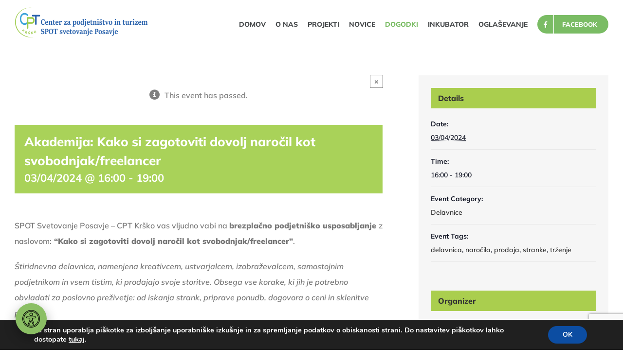

--- FILE ---
content_type: text/html; charset=UTF-8
request_url: https://www.cptkrsko.si/dogodek/kako-si-zagotoviti-dovolj-narocil-kot-svobodnjak-freelancer/
body_size: 25359
content:
<!DOCTYPE html>
<html class="avada-html-layout-wide avada-html-header-position-top" lang="en-US" prefix="og: http://ogp.me/ns# fb: http://ogp.me/ns/fb#">
<head>
<meta http-equiv="X-UA-Compatible" content="IE=edge" />
<meta http-equiv="Content-Type" content="text/html; charset=utf-8"/>
<meta name="viewport" content="width=device-width, initial-scale=1" />
<!-- <link rel='stylesheet' id='tec-variables-skeleton-css' href='https://www.cptkrsko.si/wp-content/plugins/the-events-calendar/common/src/resources/css/variables-skeleton.min.css?ver=6.0.3.1' type='text/css' media='all' /> -->
<!-- <link rel='stylesheet' id='tribe-common-skeleton-style-css' href='https://www.cptkrsko.si/wp-content/plugins/the-events-calendar/common/src/resources/css/common-skeleton.min.css?ver=6.0.3.1' type='text/css' media='all' /> -->
<!-- <link rel='stylesheet' id='tribe-events-views-v2-bootstrap-datepicker-styles-css' href='https://www.cptkrsko.si/wp-content/plugins/the-events-calendar/vendor/bootstrap-datepicker/css/bootstrap-datepicker.standalone.min.css?ver=6.6.4.2' type='text/css' media='all' /> -->
<!-- <link rel='stylesheet' id='tribe-tooltipster-css-css' href='https://www.cptkrsko.si/wp-content/plugins/the-events-calendar/common/vendor/tooltipster/tooltipster.bundle.min.css?ver=6.0.3.1' type='text/css' media='all' /> -->
<!-- <link rel='stylesheet' id='tribe-events-views-v2-skeleton-css' href='https://www.cptkrsko.si/wp-content/plugins/the-events-calendar/src/resources/css/views-skeleton.min.css?ver=6.6.4.2' type='text/css' media='all' /> -->
<link rel="stylesheet" type="text/css" href="//www.cptkrsko.si/wp-content/cache/wpfc-minified/lpo3lho0/20doo.css" media="all"/>
<!-- <link rel='stylesheet' id='tribe-events-views-v2-print-css' href='https://www.cptkrsko.si/wp-content/plugins/the-events-calendar/src/resources/css/views-print.min.css?ver=6.6.4.2' type='text/css' media='print' /> -->
<link rel="stylesheet" type="text/css" href="//www.cptkrsko.si/wp-content/cache/wpfc-minified/zflqnyj/20doo.css" media="print"/>
<!-- <link rel='stylesheet' id='tec-variables-full-css' href='https://www.cptkrsko.si/wp-content/plugins/the-events-calendar/common/src/resources/css/variables-full.min.css?ver=6.0.3.1' type='text/css' media='all' /> -->
<!-- <link rel='stylesheet' id='tribe-common-full-style-css' href='https://www.cptkrsko.si/wp-content/plugins/the-events-calendar/common/src/resources/css/common-full.min.css?ver=6.0.3.1' type='text/css' media='all' /> -->
<!-- <link rel='stylesheet' id='tribe-events-views-v2-full-css' href='https://www.cptkrsko.si/wp-content/plugins/the-events-calendar/src/resources/css/views-full.min.css?ver=6.6.4.2' type='text/css' media='all' /> -->
<link rel="stylesheet" type="text/css" href="//www.cptkrsko.si/wp-content/cache/wpfc-minified/96of7xhr/20doo.css" media="all"/>
<style>
#wpadminbar #wp-admin-bar-p404_free_top_button .ab-icon:before {
content: "\f103";
color:red;
top: 2px;
}
</style>
<meta name='robots' content='index, follow, max-image-preview:large, max-snippet:-1, max-video-preview:-1' />
<!-- This site is optimized with the Yoast SEO plugin v23.5 - https://yoast.com/wordpress/plugins/seo/ -->
<title>Kako si zagotoviti dovolj naročil kot svobodnjak/freelancer. | CPT Krško</title>
<meta name="description" content="Ta delavnica uči veščine, korake in strategije, ki so potrebne da tržimo svoje znanje, storitev ali produkt." />
<link rel="canonical" href="https://www.cptkrsko.si/dogodek/kako-si-zagotoviti-dovolj-narocil-kot-svobodnjak-freelancer/" />
<meta property="og:locale" content="en_US" />
<meta property="og:type" content="article" />
<meta property="og:title" content="Kako si zagotoviti dovolj naročil kot svobodnjak/freelancer. | CPT Krško" />
<meta property="og:description" content="Ta delavnica uči veščine, korake in strategije, ki so potrebne da tržimo svoje znanje, storitev ali produkt." />
<meta property="og:url" content="https://www.cptkrsko.si/dogodek/kako-si-zagotoviti-dovolj-narocil-kot-svobodnjak-freelancer/" />
<meta property="og:site_name" content="CPT Krško" />
<meta property="article:publisher" content="https://www.facebook.com/CPT-Krko-SPOT-Posavje-297601110896177/" />
<meta property="article:modified_time" content="2024-03-27T13:05:19+00:00" />
<meta property="og:image" content="https://www.cptkrsko.si/wp-content/uploads/Logotipi_JR_23_25-800x58.jpg" />
<meta name="twitter:card" content="summary_large_image" />
<meta name="twitter:label1" content="Est. reading time" />
<meta name="twitter:data1" content="4 minutes" />
<script type="application/ld+json" class="yoast-schema-graph">{"@context":"https://schema.org","@graph":[{"@type":"WebPage","@id":"https://www.cptkrsko.si/dogodek/kako-si-zagotoviti-dovolj-narocil-kot-svobodnjak-freelancer/","url":"https://www.cptkrsko.si/dogodek/kako-si-zagotoviti-dovolj-narocil-kot-svobodnjak-freelancer/","name":"Kako si zagotoviti dovolj naročil kot svobodnjak/freelancer. | CPT Krško","isPartOf":{"@id":"https://www.cptkrsko.si/#website"},"primaryImageOfPage":{"@id":"https://www.cptkrsko.si/dogodek/kako-si-zagotoviti-dovolj-narocil-kot-svobodnjak-freelancer/#primaryimage"},"image":{"@id":"https://www.cptkrsko.si/dogodek/kako-si-zagotoviti-dovolj-narocil-kot-svobodnjak-freelancer/#primaryimage"},"thumbnailUrl":"https://www.cptkrsko.si/wp-content/uploads/Logotipi_JR_23_25-800x58.jpg","datePublished":"2024-03-20T11:02:05+00:00","dateModified":"2024-03-27T13:05:19+00:00","description":"Ta delavnica uči veščine, korake in strategije, ki so potrebne da tržimo svoje znanje, storitev ali produkt.","breadcrumb":{"@id":"https://www.cptkrsko.si/dogodek/kako-si-zagotoviti-dovolj-narocil-kot-svobodnjak-freelancer/#breadcrumb"},"inLanguage":"en-US","potentialAction":[{"@type":"ReadAction","target":["https://www.cptkrsko.si/dogodek/kako-si-zagotoviti-dovolj-narocil-kot-svobodnjak-freelancer/"]}]},{"@type":"ImageObject","inLanguage":"en-US","@id":"https://www.cptkrsko.si/dogodek/kako-si-zagotoviti-dovolj-narocil-kot-svobodnjak-freelancer/#primaryimage","url":"https://www.cptkrsko.si/wp-content/uploads/Logotipi_JR_23_25.jpg","contentUrl":"https://www.cptkrsko.si/wp-content/uploads/Logotipi_JR_23_25.jpg","width":993,"height":72},{"@type":"BreadcrumbList","@id":"https://www.cptkrsko.si/dogodek/kako-si-zagotoviti-dovolj-narocil-kot-svobodnjak-freelancer/#breadcrumb","itemListElement":[{"@type":"ListItem","position":1,"name":"Home","item":"https://www.cptkrsko.si/"},{"@type":"ListItem","position":2,"name":"Events","item":"https://www.cptkrsko.si/dogodki/"},{"@type":"ListItem","position":3,"name":"Akademija: Kako si zagotoviti dovolj naročil kot svobodnjak/freelancer"}]},{"@type":"WebSite","@id":"https://www.cptkrsko.si/#website","url":"https://www.cptkrsko.si/","name":"CPT Krško","description":"Organiziranje in izvajanje razvojnih aktivnosti ter promocija na področju podjetništva in turizma na območju Občine Krško","publisher":{"@id":"https://www.cptkrsko.si/#organization"},"potentialAction":[{"@type":"SearchAction","target":{"@type":"EntryPoint","urlTemplate":"https://www.cptkrsko.si/?s={search_term_string}"},"query-input":{"@type":"PropertyValueSpecification","valueRequired":true,"valueName":"search_term_string"}}],"inLanguage":"en-US"},{"@type":"Organization","@id":"https://www.cptkrsko.si/#organization","name":"Center za podjetništvo in turizem Krško","url":"https://www.cptkrsko.si/","logo":{"@type":"ImageObject","inLanguage":"en-US","@id":"https://www.cptkrsko.si/#/schema/logo/image/","url":"https://www.cptkrsko.si/wp-content/uploads/cpt-krsko-logo-noga.png","contentUrl":"https://www.cptkrsko.si/wp-content/uploads/cpt-krsko-logo-noga.png","width":150,"height":81,"caption":"Center za podjetništvo in turizem Krško"},"image":{"@id":"https://www.cptkrsko.si/#/schema/logo/image/"},"sameAs":["https://www.facebook.com/CPT-Krko-SPOT-Posavje-297601110896177/"]},{"@type":"Event","name":"Akademija: Kako si zagotoviti dovolj naročil kot svobodnjak/freelancer","description":"Ta delavnica uči veščine, korake in strategije, ki so potrebne da tržimo svoje znanje, storitev ali produkt.","url":"https://www.cptkrsko.si/dogodek/kako-si-zagotoviti-dovolj-narocil-kot-svobodnjak-freelancer/","eventAttendanceMode":"https://schema.org/OfflineEventAttendanceMode","eventStatus":"https://schema.org/EventScheduled","startDate":"2024-04-03T16:00:00+02:00","endDate":"2024-04-03T19:00:00+02:00","location":{"@type":"Place","name":"Podjetniški inkubator Krško","description":"","url":"","address":{"@type":"PostalAddress","streetAddress":"Cesta krških žrtev 44","addressLocality":"Krško"},"telephone":"","sameAs":""},"organizer":{"@type":"Person","name":"Podjetniški inkubator Krško","description":"","url":"","telephone":"07 490 22 20","email":"in&#107;ubat&#111;&#114;&#64;cp&#116;krsk&#111;&#46;&#115;&#105;"},"@id":"https://www.cptkrsko.si/dogodek/kako-si-zagotoviti-dovolj-narocil-kot-svobodnjak-freelancer/#event","mainEntityOfPage":{"@id":"https://www.cptkrsko.si/dogodek/kako-si-zagotoviti-dovolj-narocil-kot-svobodnjak-freelancer/"}}]}</script>
<!-- / Yoast SEO plugin. -->
<link rel='dns-prefetch' href='//www.googletagmanager.com' />
<link rel="alternate" type="application/rss+xml" title="CPT Krško &raquo; Feed" href="https://www.cptkrsko.si/feed/" />
<link rel="alternate" type="application/rss+xml" title="CPT Krško &raquo; Comments Feed" href="https://www.cptkrsko.si/comments/feed/" />
<link rel="alternate" type="text/calendar" title="CPT Krško &raquo; iCal Feed" href="https://www.cptkrsko.si/dogodki/?ical=1" />
<link rel="shortcut icon" href="https://www.cptkrsko.si/wp-content/uploads/cpt-logo-mobile.png" type="image/x-icon" />
<!-- Apple Touch Icon -->
<link rel="apple-touch-icon" sizes="180x180" href="https://www.cptkrsko.si/wp-content/uploads/cpt-logo-mobile-retina.png">
<!-- Android Icon -->
<link rel="icon" sizes="192x192" href="https://www.cptkrsko.si/wp-content/uploads/cpt-logo-mobile.png">
<!-- MS Edge Icon -->
<meta name="msapplication-TileImage" content="https://www.cptkrsko.si/wp-content/uploads/cpt-logo-mobile-retina.png">
<meta property="og:title" content="Akademija: Kako si zagotoviti dovolj naročil kot svobodnjak/freelancer"/>
<meta property="og:type" content="article"/>
<meta property="og:url" content="https://www.cptkrsko.si/dogodek/kako-si-zagotoviti-dovolj-narocil-kot-svobodnjak-freelancer/"/>
<meta property="og:site_name" content="CPT Krško"/>
<meta property="og:description" content="SPOT Svetovanje Posavje – CPT Krško vas vljudno vabi na brezplačno podjetniško usposabljanje z naslovom: “Kako si zagotoviti dovolj naročil kot svobodnjak/freelancer”.
Štiridnevna delavnica, namenjena kreativcem, ustvarjalcem, izobraževalcem, samostojnim podjetnikom in vsem tistim, ki prodajajo svoje storitve. Obsega vse korake, ki jih je potrebno obvladati za poslovno preživetje: od iskanja strank, priprave ponudb, dogovora o ceni in sklenitve posla."/>
<meta property="og:image" content="https://www.cptkrsko.si/wp-content/uploads/logotip-327x70px.png"/>
<!-- This site uses the Google Analytics by ExactMetrics plugin v8.11.0 - Using Analytics tracking - https://www.exactmetrics.com/ -->
<!-- Note: ExactMetrics is not currently configured on this site. The site owner needs to authenticate with Google Analytics in the ExactMetrics settings panel. -->
<!-- No tracking code set -->
<!-- / Google Analytics by ExactMetrics -->
<!-- <link rel='stylesheet' id='hfe-widgets-style-css' href='https://www.cptkrsko.si/wp-content/plugins/header-footer-elementor/inc/widgets-css/frontend.css?ver=1.6.42' type='text/css' media='all' /> -->
<!-- <link rel='stylesheet' id='tribe-events-v2-single-skeleton-css' href='https://www.cptkrsko.si/wp-content/plugins/the-events-calendar/src/resources/css/tribe-events-single-skeleton.min.css?ver=6.6.4.2' type='text/css' media='all' /> -->
<!-- <link rel='stylesheet' id='tribe-events-v2-single-skeleton-full-css' href='https://www.cptkrsko.si/wp-content/plugins/the-events-calendar/src/resources/css/tribe-events-single-full.min.css?ver=6.6.4.2' type='text/css' media='all' /> -->
<link rel="stylesheet" type="text/css" href="//www.cptkrsko.si/wp-content/cache/wpfc-minified/kzmbb32p/20lc8.css" media="all"/>
<style id='classic-theme-styles-inline-css' type='text/css'>
/*! This file is auto-generated */
.wp-block-button__link{color:#fff;background-color:#32373c;border-radius:9999px;box-shadow:none;text-decoration:none;padding:calc(.667em + 2px) calc(1.333em + 2px);font-size:1.125em}.wp-block-file__button{background:#32373c;color:#fff;text-decoration:none}
</style>
<style id='global-styles-inline-css' type='text/css'>
:root{--wp--preset--aspect-ratio--square: 1;--wp--preset--aspect-ratio--4-3: 4/3;--wp--preset--aspect-ratio--3-4: 3/4;--wp--preset--aspect-ratio--3-2: 3/2;--wp--preset--aspect-ratio--2-3: 2/3;--wp--preset--aspect-ratio--16-9: 16/9;--wp--preset--aspect-ratio--9-16: 9/16;--wp--preset--color--black: #000000;--wp--preset--color--cyan-bluish-gray: #abb8c3;--wp--preset--color--white: #ffffff;--wp--preset--color--pale-pink: #f78da7;--wp--preset--color--vivid-red: #cf2e2e;--wp--preset--color--luminous-vivid-orange: #ff6900;--wp--preset--color--luminous-vivid-amber: #fcb900;--wp--preset--color--light-green-cyan: #7bdcb5;--wp--preset--color--vivid-green-cyan: #00d084;--wp--preset--color--pale-cyan-blue: #8ed1fc;--wp--preset--color--vivid-cyan-blue: #0693e3;--wp--preset--color--vivid-purple: #9b51e0;--wp--preset--gradient--vivid-cyan-blue-to-vivid-purple: linear-gradient(135deg,rgba(6,147,227,1) 0%,rgb(155,81,224) 100%);--wp--preset--gradient--light-green-cyan-to-vivid-green-cyan: linear-gradient(135deg,rgb(122,220,180) 0%,rgb(0,208,130) 100%);--wp--preset--gradient--luminous-vivid-amber-to-luminous-vivid-orange: linear-gradient(135deg,rgba(252,185,0,1) 0%,rgba(255,105,0,1) 100%);--wp--preset--gradient--luminous-vivid-orange-to-vivid-red: linear-gradient(135deg,rgba(255,105,0,1) 0%,rgb(207,46,46) 100%);--wp--preset--gradient--very-light-gray-to-cyan-bluish-gray: linear-gradient(135deg,rgb(238,238,238) 0%,rgb(169,184,195) 100%);--wp--preset--gradient--cool-to-warm-spectrum: linear-gradient(135deg,rgb(74,234,220) 0%,rgb(151,120,209) 20%,rgb(207,42,186) 40%,rgb(238,44,130) 60%,rgb(251,105,98) 80%,rgb(254,248,76) 100%);--wp--preset--gradient--blush-light-purple: linear-gradient(135deg,rgb(255,206,236) 0%,rgb(152,150,240) 100%);--wp--preset--gradient--blush-bordeaux: linear-gradient(135deg,rgb(254,205,165) 0%,rgb(254,45,45) 50%,rgb(107,0,62) 100%);--wp--preset--gradient--luminous-dusk: linear-gradient(135deg,rgb(255,203,112) 0%,rgb(199,81,192) 50%,rgb(65,88,208) 100%);--wp--preset--gradient--pale-ocean: linear-gradient(135deg,rgb(255,245,203) 0%,rgb(182,227,212) 50%,rgb(51,167,181) 100%);--wp--preset--gradient--electric-grass: linear-gradient(135deg,rgb(202,248,128) 0%,rgb(113,206,126) 100%);--wp--preset--gradient--midnight: linear-gradient(135deg,rgb(2,3,129) 0%,rgb(40,116,252) 100%);--wp--preset--font-size--small: 12px;--wp--preset--font-size--medium: 20px;--wp--preset--font-size--large: 24px;--wp--preset--font-size--x-large: 42px;--wp--preset--font-size--normal: 16px;--wp--preset--font-size--xlarge: 32px;--wp--preset--font-size--huge: 48px;--wp--preset--spacing--20: 0.44rem;--wp--preset--spacing--30: 0.67rem;--wp--preset--spacing--40: 1rem;--wp--preset--spacing--50: 1.5rem;--wp--preset--spacing--60: 2.25rem;--wp--preset--spacing--70: 3.38rem;--wp--preset--spacing--80: 5.06rem;--wp--preset--shadow--natural: 6px 6px 9px rgba(0, 0, 0, 0.2);--wp--preset--shadow--deep: 12px 12px 50px rgba(0, 0, 0, 0.4);--wp--preset--shadow--sharp: 6px 6px 0px rgba(0, 0, 0, 0.2);--wp--preset--shadow--outlined: 6px 6px 0px -3px rgba(255, 255, 255, 1), 6px 6px rgba(0, 0, 0, 1);--wp--preset--shadow--crisp: 6px 6px 0px rgba(0, 0, 0, 1);}:where(.is-layout-flex){gap: 0.5em;}:where(.is-layout-grid){gap: 0.5em;}body .is-layout-flex{display: flex;}.is-layout-flex{flex-wrap: wrap;align-items: center;}.is-layout-flex > :is(*, div){margin: 0;}body .is-layout-grid{display: grid;}.is-layout-grid > :is(*, div){margin: 0;}:where(.wp-block-columns.is-layout-flex){gap: 2em;}:where(.wp-block-columns.is-layout-grid){gap: 2em;}:where(.wp-block-post-template.is-layout-flex){gap: 1.25em;}:where(.wp-block-post-template.is-layout-grid){gap: 1.25em;}.has-black-color{color: var(--wp--preset--color--black) !important;}.has-cyan-bluish-gray-color{color: var(--wp--preset--color--cyan-bluish-gray) !important;}.has-white-color{color: var(--wp--preset--color--white) !important;}.has-pale-pink-color{color: var(--wp--preset--color--pale-pink) !important;}.has-vivid-red-color{color: var(--wp--preset--color--vivid-red) !important;}.has-luminous-vivid-orange-color{color: var(--wp--preset--color--luminous-vivid-orange) !important;}.has-luminous-vivid-amber-color{color: var(--wp--preset--color--luminous-vivid-amber) !important;}.has-light-green-cyan-color{color: var(--wp--preset--color--light-green-cyan) !important;}.has-vivid-green-cyan-color{color: var(--wp--preset--color--vivid-green-cyan) !important;}.has-pale-cyan-blue-color{color: var(--wp--preset--color--pale-cyan-blue) !important;}.has-vivid-cyan-blue-color{color: var(--wp--preset--color--vivid-cyan-blue) !important;}.has-vivid-purple-color{color: var(--wp--preset--color--vivid-purple) !important;}.has-black-background-color{background-color: var(--wp--preset--color--black) !important;}.has-cyan-bluish-gray-background-color{background-color: var(--wp--preset--color--cyan-bluish-gray) !important;}.has-white-background-color{background-color: var(--wp--preset--color--white) !important;}.has-pale-pink-background-color{background-color: var(--wp--preset--color--pale-pink) !important;}.has-vivid-red-background-color{background-color: var(--wp--preset--color--vivid-red) !important;}.has-luminous-vivid-orange-background-color{background-color: var(--wp--preset--color--luminous-vivid-orange) !important;}.has-luminous-vivid-amber-background-color{background-color: var(--wp--preset--color--luminous-vivid-amber) !important;}.has-light-green-cyan-background-color{background-color: var(--wp--preset--color--light-green-cyan) !important;}.has-vivid-green-cyan-background-color{background-color: var(--wp--preset--color--vivid-green-cyan) !important;}.has-pale-cyan-blue-background-color{background-color: var(--wp--preset--color--pale-cyan-blue) !important;}.has-vivid-cyan-blue-background-color{background-color: var(--wp--preset--color--vivid-cyan-blue) !important;}.has-vivid-purple-background-color{background-color: var(--wp--preset--color--vivid-purple) !important;}.has-black-border-color{border-color: var(--wp--preset--color--black) !important;}.has-cyan-bluish-gray-border-color{border-color: var(--wp--preset--color--cyan-bluish-gray) !important;}.has-white-border-color{border-color: var(--wp--preset--color--white) !important;}.has-pale-pink-border-color{border-color: var(--wp--preset--color--pale-pink) !important;}.has-vivid-red-border-color{border-color: var(--wp--preset--color--vivid-red) !important;}.has-luminous-vivid-orange-border-color{border-color: var(--wp--preset--color--luminous-vivid-orange) !important;}.has-luminous-vivid-amber-border-color{border-color: var(--wp--preset--color--luminous-vivid-amber) !important;}.has-light-green-cyan-border-color{border-color: var(--wp--preset--color--light-green-cyan) !important;}.has-vivid-green-cyan-border-color{border-color: var(--wp--preset--color--vivid-green-cyan) !important;}.has-pale-cyan-blue-border-color{border-color: var(--wp--preset--color--pale-cyan-blue) !important;}.has-vivid-cyan-blue-border-color{border-color: var(--wp--preset--color--vivid-cyan-blue) !important;}.has-vivid-purple-border-color{border-color: var(--wp--preset--color--vivid-purple) !important;}.has-vivid-cyan-blue-to-vivid-purple-gradient-background{background: var(--wp--preset--gradient--vivid-cyan-blue-to-vivid-purple) !important;}.has-light-green-cyan-to-vivid-green-cyan-gradient-background{background: var(--wp--preset--gradient--light-green-cyan-to-vivid-green-cyan) !important;}.has-luminous-vivid-amber-to-luminous-vivid-orange-gradient-background{background: var(--wp--preset--gradient--luminous-vivid-amber-to-luminous-vivid-orange) !important;}.has-luminous-vivid-orange-to-vivid-red-gradient-background{background: var(--wp--preset--gradient--luminous-vivid-orange-to-vivid-red) !important;}.has-very-light-gray-to-cyan-bluish-gray-gradient-background{background: var(--wp--preset--gradient--very-light-gray-to-cyan-bluish-gray) !important;}.has-cool-to-warm-spectrum-gradient-background{background: var(--wp--preset--gradient--cool-to-warm-spectrum) !important;}.has-blush-light-purple-gradient-background{background: var(--wp--preset--gradient--blush-light-purple) !important;}.has-blush-bordeaux-gradient-background{background: var(--wp--preset--gradient--blush-bordeaux) !important;}.has-luminous-dusk-gradient-background{background: var(--wp--preset--gradient--luminous-dusk) !important;}.has-pale-ocean-gradient-background{background: var(--wp--preset--gradient--pale-ocean) !important;}.has-electric-grass-gradient-background{background: var(--wp--preset--gradient--electric-grass) !important;}.has-midnight-gradient-background{background: var(--wp--preset--gradient--midnight) !important;}.has-small-font-size{font-size: var(--wp--preset--font-size--small) !important;}.has-medium-font-size{font-size: var(--wp--preset--font-size--medium) !important;}.has-large-font-size{font-size: var(--wp--preset--font-size--large) !important;}.has-x-large-font-size{font-size: var(--wp--preset--font-size--x-large) !important;}
:where(.wp-block-post-template.is-layout-flex){gap: 1.25em;}:where(.wp-block-post-template.is-layout-grid){gap: 1.25em;}
:where(.wp-block-columns.is-layout-flex){gap: 2em;}:where(.wp-block-columns.is-layout-grid){gap: 2em;}
:root :where(.wp-block-pullquote){font-size: 1.5em;line-height: 1.6;}
</style>
<!-- <link rel='stylesheet' id='contact-form-7-css' href='https://www.cptkrsko.si/wp-content/plugins/contact-form-7/includes/css/styles.css?ver=5.9.8' type='text/css' media='all' /> -->
<!-- <link rel='stylesheet' id='numedia-dostopnost-style-css' href='https://www.cptkrsko.si/wp-content/plugins/dostopnost-numedia-5_1/assets/css/dostopnost.css?ver=5.1' type='text/css' media='all' /> -->
<!-- <link rel='stylesheet' id='wpos-slick-style-css' href='https://www.cptkrsko.si/wp-content/plugins/wp-logo-showcase-responsive-slider-slider/assets/css/slick.css?ver=3.8.1' type='text/css' media='all' /> -->
<!-- <link rel='stylesheet' id='wpls-public-style-css' href='https://www.cptkrsko.si/wp-content/plugins/wp-logo-showcase-responsive-slider-slider/assets/css/wpls-public.css?ver=3.8.1' type='text/css' media='all' /> -->
<!-- <link rel='stylesheet' id='wpcf7-redirect-script-frontend-css' href='https://www.cptkrsko.si/wp-content/plugins/wpcf7-redirect/build/css/wpcf7-redirect-frontend.min.css?ver=1.1' type='text/css' media='all' /> -->
<!-- <link rel='stylesheet' id='tec-events-elementor-widgets-base-styles-css' href='https://www.cptkrsko.si/wp-content/plugins/the-events-calendar/src/resources/css/integrations/plugins/elementor/widgets/widget-base.min.css?ver=6.6.4.2' type='text/css' media='all' /> -->
<link rel="stylesheet" type="text/css" href="//www.cptkrsko.si/wp-content/cache/wpfc-minified/jlwf7bgc/20lc8.css" media="all"/>
<link rel='stylesheet' id='elementor-event-template-8891-css' href='https://www.cptkrsko.si/wp-content/uploads/elementor/css/post-8891.css?ver=6.6.4.2' type='text/css' media='all' />
<!-- <link rel='stylesheet' id='hfe-style-css' href='https://www.cptkrsko.si/wp-content/plugins/header-footer-elementor/assets/css/header-footer-elementor.css?ver=1.6.42' type='text/css' media='all' /> -->
<!-- <link rel='stylesheet' id='elementor-frontend-css' href='https://www.cptkrsko.si/wp-content/plugins/elementor/assets/css/frontend.min.css?ver=3.24.4' type='text/css' media='all' /> -->
<!-- <link rel='stylesheet' id='swiper-css' href='https://www.cptkrsko.si/wp-content/plugins/elementor/assets/lib/swiper/v8/css/swiper.min.css?ver=8.4.5' type='text/css' media='all' /> -->
<!-- <link rel='stylesheet' id='e-swiper-css' href='https://www.cptkrsko.si/wp-content/plugins/elementor/assets/css/conditionals/e-swiper.min.css?ver=3.24.4' type='text/css' media='all' /> -->
<link rel="stylesheet" type="text/css" href="//www.cptkrsko.si/wp-content/cache/wpfc-minified/keh6jtix/20lc8.css" media="all"/>
<link rel='stylesheet' id='elementor-post-7586-css' href='https://www.cptkrsko.si/wp-content/uploads/elementor/css/post-7586.css?ver=1767112262' type='text/css' media='all' />
<!-- <link rel='stylesheet' id='elementor-global-css' href='https://www.cptkrsko.si/wp-content/uploads/elementor/css/global.css?ver=1767112286' type='text/css' media='all' /> -->
<!-- <link rel='stylesheet' id='eael-general-css' href='https://www.cptkrsko.si/wp-content/plugins/essential-addons-for-elementor-lite/assets/front-end/css/view/general.min.css?ver=6.0.5' type='text/css' media='all' /> -->
<!-- <link rel='stylesheet' id='wpr-text-animations-css-css' href='https://www.cptkrsko.si/wp-content/plugins/royal-elementor-addons/assets/css/lib/animations/text-animations.min.css?ver=1.3.986' type='text/css' media='all' /> -->
<!-- <link rel='stylesheet' id='wpr-addons-css-css' href='https://www.cptkrsko.si/wp-content/plugins/royal-elementor-addons/assets/css/frontend.min.css?ver=1.3.986' type='text/css' media='all' /> -->
<!-- <link rel='stylesheet' id='font-awesome-5-all-css' href='https://www.cptkrsko.si/wp-content/plugins/elementor/assets/lib/font-awesome/css/all.min.css?ver=6.0.5' type='text/css' media='all' /> -->
<!-- <link rel='stylesheet' id='moove_gdpr_frontend-css' href='https://www.cptkrsko.si/wp-content/plugins/gdpr-cookie-compliance/dist/styles/gdpr-main.css?ver=4.15.3' type='text/css' media='all' /> -->
<link rel="stylesheet" type="text/css" href="//www.cptkrsko.si/wp-content/cache/wpfc-minified/7z4vkavf/20don.css" media="all"/>
<style id='moove_gdpr_frontend-inline-css' type='text/css'>
#moove_gdpr_cookie_modal,#moove_gdpr_cookie_info_bar,.gdpr_cookie_settings_shortcode_content{font-family:Nunito,sans-serif}#moove_gdpr_save_popup_settings_button{background-color:#373737;color:#fff}#moove_gdpr_save_popup_settings_button:hover{background-color:#000}#moove_gdpr_cookie_info_bar .moove-gdpr-info-bar-container .moove-gdpr-info-bar-content a.mgbutton,#moove_gdpr_cookie_info_bar .moove-gdpr-info-bar-container .moove-gdpr-info-bar-content button.mgbutton{background-color:#0C4DA2}#moove_gdpr_cookie_modal .moove-gdpr-modal-content .moove-gdpr-modal-footer-content .moove-gdpr-button-holder a.mgbutton,#moove_gdpr_cookie_modal .moove-gdpr-modal-content .moove-gdpr-modal-footer-content .moove-gdpr-button-holder button.mgbutton,.gdpr_cookie_settings_shortcode_content .gdpr-shr-button.button-green{background-color:#0C4DA2;border-color:#0C4DA2}#moove_gdpr_cookie_modal .moove-gdpr-modal-content .moove-gdpr-modal-footer-content .moove-gdpr-button-holder a.mgbutton:hover,#moove_gdpr_cookie_modal .moove-gdpr-modal-content .moove-gdpr-modal-footer-content .moove-gdpr-button-holder button.mgbutton:hover,.gdpr_cookie_settings_shortcode_content .gdpr-shr-button.button-green:hover{background-color:#fff;color:#0C4DA2}#moove_gdpr_cookie_modal .moove-gdpr-modal-content .moove-gdpr-modal-close i,#moove_gdpr_cookie_modal .moove-gdpr-modal-content .moove-gdpr-modal-close span.gdpr-icon{background-color:#0C4DA2;border:1px solid #0C4DA2}#moove_gdpr_cookie_info_bar span.change-settings-button.focus-g,#moove_gdpr_cookie_info_bar span.change-settings-button:focus,#moove_gdpr_cookie_info_bar button.change-settings-button.focus-g,#moove_gdpr_cookie_info_bar button.change-settings-button:focus{-webkit-box-shadow:0 0 1px 3px #0C4DA2;-moz-box-shadow:0 0 1px 3px #0C4DA2;box-shadow:0 0 1px 3px #0C4DA2}#moove_gdpr_cookie_modal .moove-gdpr-modal-content .moove-gdpr-modal-close i:hover,#moove_gdpr_cookie_modal .moove-gdpr-modal-content .moove-gdpr-modal-close span.gdpr-icon:hover,#moove_gdpr_cookie_info_bar span[data-href]>u.change-settings-button{color:#0C4DA2}#moove_gdpr_cookie_modal .moove-gdpr-modal-content .moove-gdpr-modal-left-content #moove-gdpr-menu li.menu-item-selected a span.gdpr-icon,#moove_gdpr_cookie_modal .moove-gdpr-modal-content .moove-gdpr-modal-left-content #moove-gdpr-menu li.menu-item-selected button span.gdpr-icon{color:inherit}#moove_gdpr_cookie_modal .moove-gdpr-modal-content .moove-gdpr-modal-left-content #moove-gdpr-menu li a span.gdpr-icon,#moove_gdpr_cookie_modal .moove-gdpr-modal-content .moove-gdpr-modal-left-content #moove-gdpr-menu li button span.gdpr-icon{color:inherit}#moove_gdpr_cookie_modal .gdpr-acc-link{line-height:0;font-size:0;color:transparent;position:absolute}#moove_gdpr_cookie_modal .moove-gdpr-modal-content .moove-gdpr-modal-close:hover i,#moove_gdpr_cookie_modal .moove-gdpr-modal-content .moove-gdpr-modal-left-content #moove-gdpr-menu li a,#moove_gdpr_cookie_modal .moove-gdpr-modal-content .moove-gdpr-modal-left-content #moove-gdpr-menu li button,#moove_gdpr_cookie_modal .moove-gdpr-modal-content .moove-gdpr-modal-left-content #moove-gdpr-menu li button i,#moove_gdpr_cookie_modal .moove-gdpr-modal-content .moove-gdpr-modal-left-content #moove-gdpr-menu li a i,#moove_gdpr_cookie_modal .moove-gdpr-modal-content .moove-gdpr-tab-main .moove-gdpr-tab-main-content a:hover,#moove_gdpr_cookie_info_bar.moove-gdpr-dark-scheme .moove-gdpr-info-bar-container .moove-gdpr-info-bar-content a.mgbutton:hover,#moove_gdpr_cookie_info_bar.moove-gdpr-dark-scheme .moove-gdpr-info-bar-container .moove-gdpr-info-bar-content button.mgbutton:hover,#moove_gdpr_cookie_info_bar.moove-gdpr-dark-scheme .moove-gdpr-info-bar-container .moove-gdpr-info-bar-content a:hover,#moove_gdpr_cookie_info_bar.moove-gdpr-dark-scheme .moove-gdpr-info-bar-container .moove-gdpr-info-bar-content button:hover,#moove_gdpr_cookie_info_bar.moove-gdpr-dark-scheme .moove-gdpr-info-bar-container .moove-gdpr-info-bar-content span.change-settings-button:hover,#moove_gdpr_cookie_info_bar.moove-gdpr-dark-scheme .moove-gdpr-info-bar-container .moove-gdpr-info-bar-content button.change-settings-button:hover,#moove_gdpr_cookie_info_bar.moove-gdpr-dark-scheme .moove-gdpr-info-bar-container .moove-gdpr-info-bar-content u.change-settings-button:hover,#moove_gdpr_cookie_info_bar span[data-href]>u.change-settings-button,#moove_gdpr_cookie_info_bar.moove-gdpr-dark-scheme .moove-gdpr-info-bar-container .moove-gdpr-info-bar-content a.mgbutton.focus-g,#moove_gdpr_cookie_info_bar.moove-gdpr-dark-scheme .moove-gdpr-info-bar-container .moove-gdpr-info-bar-content button.mgbutton.focus-g,#moove_gdpr_cookie_info_bar.moove-gdpr-dark-scheme .moove-gdpr-info-bar-container .moove-gdpr-info-bar-content a.focus-g,#moove_gdpr_cookie_info_bar.moove-gdpr-dark-scheme .moove-gdpr-info-bar-container .moove-gdpr-info-bar-content button.focus-g,#moove_gdpr_cookie_info_bar.moove-gdpr-dark-scheme .moove-gdpr-info-bar-container .moove-gdpr-info-bar-content a.mgbutton:focus,#moove_gdpr_cookie_info_bar.moove-gdpr-dark-scheme .moove-gdpr-info-bar-container .moove-gdpr-info-bar-content button.mgbutton:focus,#moove_gdpr_cookie_info_bar.moove-gdpr-dark-scheme .moove-gdpr-info-bar-container .moove-gdpr-info-bar-content a:focus,#moove_gdpr_cookie_info_bar.moove-gdpr-dark-scheme .moove-gdpr-info-bar-container .moove-gdpr-info-bar-content button:focus,#moove_gdpr_cookie_info_bar.moove-gdpr-dark-scheme .moove-gdpr-info-bar-container .moove-gdpr-info-bar-content span.change-settings-button.focus-g,span.change-settings-button:focus,button.change-settings-button.focus-g,button.change-settings-button:focus,#moove_gdpr_cookie_info_bar.moove-gdpr-dark-scheme .moove-gdpr-info-bar-container .moove-gdpr-info-bar-content u.change-settings-button.focus-g,#moove_gdpr_cookie_info_bar.moove-gdpr-dark-scheme .moove-gdpr-info-bar-container .moove-gdpr-info-bar-content u.change-settings-button:focus{color:#0C4DA2}#moove_gdpr_cookie_modal.gdpr_lightbox-hide{display:none}
</style>
<!-- <link rel='stylesheet' id='fusion-dynamic-css-css' href='https://www.cptkrsko.si/wp-content/uploads/fusion-styles/f051bc0e00b0789daeb4d6fb22b0d1b2.min.css?ver=3.8.2' type='text/css' media='all' /> -->
<link rel="stylesheet" type="text/css" href="//www.cptkrsko.si/wp-content/cache/wpfc-minified/fwsc6et/20lc8.css" media="all"/>
<link rel='stylesheet' id='google-fonts-1-css' href='https://fonts.googleapis.com/css?family=Roboto%3A100%2C100italic%2C200%2C200italic%2C300%2C300italic%2C400%2C400italic%2C500%2C500italic%2C600%2C600italic%2C700%2C700italic%2C800%2C800italic%2C900%2C900italic%7CRoboto+Slab%3A100%2C100italic%2C200%2C200italic%2C300%2C300italic%2C400%2C400italic%2C500%2C500italic%2C600%2C600italic%2C700%2C700italic%2C800%2C800italic%2C900%2C900italic&#038;display=swap&#038;ver=6.6.2' type='text/css' media='all' />
<link rel="preconnect" href="https://fonts.gstatic.com/" crossorigin><!--n2css--><script src='//www.cptkrsko.si/wp-content/cache/wpfc-minified/kcapj238/20doo.js' type="text/javascript"></script>
<!-- <script type="text/javascript" data-cfasync="false" src="https://www.cptkrsko.si/wp-includes/js/jquery/jquery.min.js?ver=3.7.1" id="jquery-core-js"></script> -->
<!-- <script type="text/javascript" data-cfasync="false" src="https://www.cptkrsko.si/wp-includes/js/jquery/jquery-migrate.min.js?ver=3.4.1" id="jquery-migrate-js"></script> -->
<!-- <script type="text/javascript" src="https://www.cptkrsko.si/wp-content/plugins/the-events-calendar/common/src/resources/js/tribe-common.min.js?ver=6.0.3.1" id="tribe-common-js"></script> -->
<!-- <script type="text/javascript" src="https://www.cptkrsko.si/wp-content/plugins/the-events-calendar/src/resources/js/views/breakpoints.min.js?ver=6.6.4.2" id="tribe-events-views-v2-breakpoints-js"></script> -->
<!-- Google tag (gtag.js) snippet added by Site Kit -->
<!-- Google Analytics snippet added by Site Kit -->
<script type="text/javascript" src="https://www.googletagmanager.com/gtag/js?id=G-0XW5RXHN88" id="google_gtagjs-js" async></script>
<script type="text/javascript" id="google_gtagjs-js-after">
/* <![CDATA[ */
window.dataLayer = window.dataLayer || [];function gtag(){dataLayer.push(arguments);}
gtag("set","linker",{"domains":["www.cptkrsko.si"]});
gtag("js", new Date());
gtag("set", "developer_id.dZTNiMT", true);
gtag("config", "G-0XW5RXHN88");
/* ]]> */
</script>
<!-- End Google tag (gtag.js) snippet added by Site Kit -->
<link rel="https://api.w.org/" href="https://www.cptkrsko.si/wp-json/" /><link rel="alternate" title="JSON" type="application/json" href="https://www.cptkrsko.si/wp-json/wp/v2/tribe_events/8171" /><link rel="EditURI" type="application/rsd+xml" title="RSD" href="https://www.cptkrsko.si/xmlrpc.php?rsd" />
<meta name="generator" content="WordPress 6.6.2" />
<link rel='shortlink' href='https://www.cptkrsko.si/?p=8171' />
<link rel="alternate" title="oEmbed (JSON)" type="application/json+oembed" href="https://www.cptkrsko.si/wp-json/oembed/1.0/embed?url=https%3A%2F%2Fwww.cptkrsko.si%2Fdogodek%2Fkako-si-zagotoviti-dovolj-narocil-kot-svobodnjak-freelancer%2F" />
<link rel="alternate" title="oEmbed (XML)" type="text/xml+oembed" href="https://www.cptkrsko.si/wp-json/oembed/1.0/embed?url=https%3A%2F%2Fwww.cptkrsko.si%2Fdogodek%2Fkako-si-zagotoviti-dovolj-narocil-kot-svobodnjak-freelancer%2F&#038;format=xml" />
<meta name="generator" content="Site Kit by Google 1.136.0" /><meta name="tec-api-version" content="v1"><meta name="tec-api-origin" content="https://www.cptkrsko.si"><link rel="alternate" href="https://www.cptkrsko.si/wp-json/tribe/events/v1/events/8171" /><style type="text/css" id="css-fb-visibility">@media screen and (max-width: 640px){.fusion-no-small-visibility{display:none !important;}body .sm-text-align-center{text-align:center !important;}body .sm-text-align-left{text-align:left !important;}body .sm-text-align-right{text-align:right !important;}body .sm-flex-align-center{justify-content:center !important;}body .sm-flex-align-flex-start{justify-content:flex-start !important;}body .sm-flex-align-flex-end{justify-content:flex-end !important;}body .sm-mx-auto{margin-left:auto !important;margin-right:auto !important;}body .sm-ml-auto{margin-left:auto !important;}body .sm-mr-auto{margin-right:auto !important;}body .fusion-absolute-position-small{position:absolute;top:auto;width:100%;}.awb-sticky.awb-sticky-small{ position: sticky; top: var(--awb-sticky-offset,0); }}@media screen and (min-width: 641px) and (max-width: 1024px){.fusion-no-medium-visibility{display:none !important;}body .md-text-align-center{text-align:center !important;}body .md-text-align-left{text-align:left !important;}body .md-text-align-right{text-align:right !important;}body .md-flex-align-center{justify-content:center !important;}body .md-flex-align-flex-start{justify-content:flex-start !important;}body .md-flex-align-flex-end{justify-content:flex-end !important;}body .md-mx-auto{margin-left:auto !important;margin-right:auto !important;}body .md-ml-auto{margin-left:auto !important;}body .md-mr-auto{margin-right:auto !important;}body .fusion-absolute-position-medium{position:absolute;top:auto;width:100%;}.awb-sticky.awb-sticky-medium{ position: sticky; top: var(--awb-sticky-offset,0); }}@media screen and (min-width: 1025px){.fusion-no-large-visibility{display:none !important;}body .lg-text-align-center{text-align:center !important;}body .lg-text-align-left{text-align:left !important;}body .lg-text-align-right{text-align:right !important;}body .lg-flex-align-center{justify-content:center !important;}body .lg-flex-align-flex-start{justify-content:flex-start !important;}body .lg-flex-align-flex-end{justify-content:flex-end !important;}body .lg-mx-auto{margin-left:auto !important;margin-right:auto !important;}body .lg-ml-auto{margin-left:auto !important;}body .lg-mr-auto{margin-right:auto !important;}body .fusion-absolute-position-large{position:absolute;top:auto;width:100%;}.awb-sticky.awb-sticky-large{ position: sticky; top: var(--awb-sticky-offset,0); }}</style><meta name="generator" content="Elementor 3.24.4; features: e_font_icon_svg, additional_custom_breakpoints; settings: css_print_method-external, google_font-enabled, font_display-swap">
<style>
.e-con.e-parent:nth-of-type(n+4):not(.e-lazyloaded):not(.e-no-lazyload),
.e-con.e-parent:nth-of-type(n+4):not(.e-lazyloaded):not(.e-no-lazyload) * {
background-image: none !important;
}
@media screen and (max-height: 1024px) {
.e-con.e-parent:nth-of-type(n+3):not(.e-lazyloaded):not(.e-no-lazyload),
.e-con.e-parent:nth-of-type(n+3):not(.e-lazyloaded):not(.e-no-lazyload) * {
background-image: none !important;
}
}
@media screen and (max-height: 640px) {
.e-con.e-parent:nth-of-type(n+2):not(.e-lazyloaded):not(.e-no-lazyload),
.e-con.e-parent:nth-of-type(n+2):not(.e-lazyloaded):not(.e-no-lazyload) * {
background-image: none !important;
}
}
</style>
<script>add_filter( 'tribe_events_views_v2_view_repository_args', 'tec_exclude_events_category', 10, 3 );
function tec_exclude_events_category( $repository_args, $context, $view ) {
// List of category slugs to be excluded
$excluded_categories = [
'my-category-slug',
'my-other-category-slug',
];
$repository_args['category_not_in'] = $excluded_categories;
return $repository_args;
}</script>		<style type="text/css" id="wp-custom-css">
add_filter(
'tribe_customizer_maximum_font_size',
function() {
return 22; // sets the maximum font size to 22px
}
);		</style>
<style id="wpr_lightbox_styles">
.lg-backdrop {
background-color: rgba(0,0,0,0.6) !important;
}
.lg-toolbar,
.lg-dropdown {
background-color: rgba(0,0,0,0.8) !important;
}
.lg-dropdown:after {
border-bottom-color: rgba(0,0,0,0.8) !important;
}
.lg-sub-html {
background-color: rgba(0,0,0,0.8) !important;
}
.lg-thumb-outer,
.lg-progress-bar {
background-color: #444444 !important;
}
.lg-progress {
background-color: #a90707 !important;
}
.lg-icon {
color: #efefef !important;
font-size: 20px !important;
}
.lg-icon.lg-toogle-thumb {
font-size: 24px !important;
}
.lg-icon:hover,
.lg-dropdown-text:hover {
color: #ffffff !important;
}
.lg-sub-html,
.lg-dropdown-text {
color: #efefef !important;
font-size: 14px !important;
}
#lg-counter {
color: #efefef !important;
font-size: 14px !important;
}
.lg-prev,
.lg-next {
font-size: 35px !important;
}
/* Defaults */
.lg-icon {
background-color: transparent !important;
}
#lg-counter {
opacity: 0.9;
}
.lg-thumb-outer {
padding: 0 10px;
}
.lg-thumb-item {
border-radius: 0 !important;
border: none !important;
opacity: 0.5;
}
.lg-thumb-item.active {
opacity: 1;
}
</style>		<script type="text/javascript">
var doc = document.documentElement;
doc.setAttribute( 'data-useragent', navigator.userAgent );
</script>
<meta name="format-detection" content="telephone=no"></head>
<body data-rsssl=1 class="tribe_events-template-default single single-tribe_events postid-8171 eio-default tribe-events-page-template tribe-no-js tribe-filter-live ehf-template-Avada ehf-stylesheet-Avada fusion-image-hovers fusion-pagination-sizing fusion-button_type-flat fusion-button_span-no fusion-button_gradient-linear avada-image-rollover-circle-yes avada-image-rollover-no fusion-body ltr fusion-sticky-header no-tablet-sticky-header no-mobile-slidingbar avada-has-rev-slider-styles fusion-disable-outline fusion-sub-menu-fade mobile-logo-pos-left layout-wide-mode avada-has-boxed-modal-shadow-none layout-scroll-offset-full avada-has-zero-margin-offset-top fusion-top-header menu-text-align-center mobile-menu-design-modern fusion-show-pagination-text fusion-header-layout-v1 avada-responsive avada-footer-fx-none avada-menu-highlight-style-bar fusion-search-form-classic fusion-main-menu-search-overlay fusion-avatar-square avada-sticky-shrinkage avada-dropdown-styles avada-blog-layout-medium avada-blog-archive-layout-medium avada-ec-not-100-width avada-ec-meta-layout-sidebar avada-header-shadow-no avada-menu-icon-position-left avada-has-mainmenu-dropdown-divider avada-has-breadcrumb-mobile-hidden avada-has-pagetitlebar-retina-bg-image avada-has-titlebar-hide avada-has-footer-widget-bg-image avada-header-border-color-full-transparent avada-has-pagination-padding avada-flyout-menu-direction-fade avada-ec-views-v2 events-single tribe-events-style-full tribe-events-style-theme elementor-default elementor-kit-7586" data-awb-post-id="8171">
<a class="skip-link screen-reader-text" href="#content">Skip to content</a>
<div id="boxed-wrapper">
<div class="fusion-sides-frame"></div>
<div id="wrapper" class="fusion-wrapper">
<div id="home" style="position:relative;top:-1px;"></div>
<header class="fusion-header-wrapper">
<div class="fusion-header-v1 fusion-logo-alignment fusion-logo-left fusion-sticky-menu- fusion-sticky-logo-1 fusion-mobile-logo-1  fusion-mobile-menu-design-modern">
<div class="fusion-header-sticky-height"></div>
<div class="fusion-header">
<div class="fusion-row">
<div class="fusion-logo" data-margin-top="15px" data-margin-bottom="15px" data-margin-left="0px" data-margin-right="0px">
<a class="fusion-logo-link"  href="https://www.cptkrsko.si/" >
<!-- standard logo -->
<img src="https://www.cptkrsko.si/wp-content/uploads/logotip-327x70px.png" srcset="https://www.cptkrsko.si/wp-content/uploads/logotip-327x70px.png 1x, https://www.cptkrsko.si/wp-content/uploads/logotip-648-140px-1.png 2x" width="273" height="62" style="max-height:62px;height:auto;" alt="CPT Krško Logo" data-retina_logo_url="https://www.cptkrsko.si/wp-content/uploads/logotip-648-140px-1.png" class="fusion-standard-logo" />
<!-- mobile logo -->
<img src="https://www.cptkrsko.si/wp-content/uploads/cpt-logo-mobile.png" srcset="https://www.cptkrsko.si/wp-content/uploads/cpt-logo-mobile.png 1x, https://www.cptkrsko.si/wp-content/uploads/cpt-logo-mobile-retina-1.png 2x" width="50" height="50" style="max-height:50px;height:auto;" alt="CPT Krško Logo" data-retina_logo_url="https://www.cptkrsko.si/wp-content/uploads/cpt-logo-mobile-retina-1.png" class="fusion-mobile-logo" />
<!-- sticky header logo -->
<img src="https://www.cptkrsko.si/wp-content/uploads/logotip-327x70px.png" srcset="https://www.cptkrsko.si/wp-content/uploads/logotip-327x70px.png 1x, https://www.cptkrsko.si/wp-content/uploads/logotip-327x70px.png 2x" width="273" height="62" style="max-height:62px;height:auto;" alt="CPT Krško Logo" data-retina_logo_url="https://www.cptkrsko.si/wp-content/uploads/logotip-327x70px.png" class="fusion-sticky-logo" />
</a>
</div>		<nav class="fusion-main-menu" aria-label="Main Menu"><div class="fusion-overlay-search">		<form role="search" class="searchform fusion-search-form  fusion-search-form-classic" method="get" action="https://www.cptkrsko.si/">
<div class="fusion-search-form-content">
<div class="fusion-search-field search-field">
<label><span class="screen-reader-text">Search for:</span>
<input type="search" value="" name="s" class="s" placeholder="Search..." required aria-required="true" aria-label="Search..."/>
</label>
</div>
<div class="fusion-search-button search-button">
<input type="submit" class="fusion-search-submit searchsubmit" aria-label="Search" value="&#xf002;" />
</div>
</div>
</form>
<div class="fusion-search-spacer"></div><a href="#" role="button" aria-label="Close Search" class="fusion-close-search"></a></div><ul id="menu-glavni-meni" class="fusion-menu"><li  id="menu-item-990"  class="menu-item menu-item-type-post_type menu-item-object-page menu-item-home menu-item-990"  data-item-id="990"><a  href="https://www.cptkrsko.si/" class="fusion-bar-highlight"><span class="menu-text">DOMOV</span></a></li><li  id="menu-item-1034"  class="menu-item menu-item-type-post_type menu-item-object-page menu-item-1034"  data-item-id="1034"><a  href="https://www.cptkrsko.si/o-nas/" class="fusion-bar-highlight"><span class="menu-text">O NAS</span></a></li><li  id="menu-item-1090"  class="menu-item menu-item-type-post_type menu-item-object-page menu-item-1090"  data-item-id="1090"><a  href="https://www.cptkrsko.si/projekti/" class="fusion-bar-highlight"><span class="menu-text">PROJEKTI</span></a></li><li  id="menu-item-1276"  class="menu-item menu-item-type-post_type menu-item-object-page menu-item-has-children menu-item-1276 fusion-dropdown-menu"  data-item-id="1276"><a  href="https://www.cptkrsko.si/novice/" class="fusion-bar-highlight"><span class="menu-text">NOVICE</span></a><ul class="sub-menu"><li  id="menu-item-1288"  class="menu-item menu-item-type-post_type menu-item-object-page menu-item-1288 fusion-dropdown-submenu" ><a  href="https://www.cptkrsko.si/razpisi/" class="fusion-bar-highlight"><span>Razpisi</span></a></li><li  id="menu-item-1287"  class="menu-item menu-item-type-post_type menu-item-object-page menu-item-1287 fusion-dropdown-submenu" ><a  href="https://www.cptkrsko.si/aktualno/" class="fusion-bar-highlight"><span>Aktualno</span></a></li><li  id="menu-item-1286"  class="menu-item menu-item-type-post_type menu-item-object-page menu-item-1286 fusion-dropdown-submenu" ><a  href="https://www.cptkrsko.si/nasveti/" class="fusion-bar-highlight"><span>Nasveti za podjetnike</span></a></li></ul></li><li  id="menu-item-6784"  class="menu-item menu-item-type-post_type menu-item-object-page current-menu-item current_page_item menu-item-6784"  data-item-id="6784"><a  href="https://www.cptkrsko.si/dogodki/" class="fusion-bar-highlight"><span class="menu-text">DOGODKI</span></a></li><li  id="menu-item-7920"  class="menu-item menu-item-type-post_type menu-item-object-page menu-item-7920"  data-item-id="7920"><a  href="https://www.cptkrsko.si/podjetniski-inkubator/" class="fusion-bar-highlight"><span class="menu-text">INKUBATOR</span></a></li><li  id="menu-item-2320"  class="menu-item menu-item-type-custom menu-item-object-custom menu-item-2320"  data-item-id="2320"><a  href="https://www.cptkrsko.si/cenik-storitev-za-dejavnost-plakatiranja-oglasna-mesta-v-obcini-krsko/" class="fusion-bar-highlight"><span class="menu-text">OGLAŠEVANJE</span></a></li><li  id="menu-item-2226"  class="menu-item menu-item-type-custom menu-item-object-custom menu-item-2226 fusion-menu-item-button"  data-item-id="2226"><a  target="_blank" rel="noopener noreferrer" href="http://www.facebook.com/CPT-Kr%C5%A1ko-SPOT-Posavje-297601110896177/?modal=admin_todo_tour" class="fusion-bar-highlight"><span class="menu-text fusion-button button-default button-medium"><span class="button-icon-divider-left"><i class="glyphicon fa-facebook-f fab" aria-hidden="true"></i></span><span class="fusion-button-text-left">FACEBOOK</span></span></a></li></ul></nav>	<div class="fusion-mobile-menu-icons">
<a href="#" class="fusion-icon awb-icon-bars" aria-label="Toggle mobile menu" aria-expanded="false"></a>
</div>
<nav class="fusion-mobile-nav-holder fusion-mobile-menu-text-align-left" aria-label="Main Menu Mobile"></nav>
</div>
</div>
</div>
<div class="fusion-clearfix"></div>
</header>
<div id="sliders-container" class="fusion-slider-visibility">
</div>
<main id="main" class="clearfix ">
<div class="fusion-row" style="">
<section id="content" style="float: left;">
<div id="tribe-events-pg-template">
<div class="tribe-events-before-html"></div><span class="tribe-events-ajax-loading"><img class="tribe-events-spinner-medium" src="https://www.cptkrsko.si/wp-content/plugins/the-events-calendar/src/resources/images/tribe-loading.gif" alt="Loading Events" /></span>		
<div id="tribe-events-content" class="tribe-events-single">
<!-- Notices -->
<div class="fusion-alert alert general alert-info fusion-alert-center tribe-events-notices alert-dismissable" role="alert" style="background-color:#ffffff;color:#808080;border-color:#808080;border-width:0px;"><div class="fusion-alert-content-wrapper"><span class="alert-icon"><i class="awb-icon-info-circle" aria-hidden="true"></i></span><span class="fusion-alert-content"><span>This event has passed.</span></span></div><button type="button" class="close toggle-alert" data-dismiss="alert" aria-label="Close">&times;</button></div>
<div id="post-8171" class="post-8171 tribe_events type-tribe_events status-publish hentry tag-delavnica tag-narocila tag-prodaja tag-stranke tag-trzenje cmcal_calendar-koledar tribe_events_cat-delavnice cat_delavnice">
<div class="fusion-events-featured-image fusion-events-single-title">
<div class="fusion-events-single-title-content">
<h2 class="tribe-events-single-event-title summary entry-title">Akademija: Kako si zagotoviti dovolj naročil kot svobodnjak/freelancer</h2>			<div class="tribe-events-schedule updated published tribe-clearfix">
<h3><span class="tribe-event-date-start">03/04/2024 @ 16:00</span> - <span class="tribe-event-time">19:00</span></h3>							</div>
</div>
</div>
<!-- Event content -->
<div class="tribe-events-single-event-description tribe-events-content entry-content description">
<p>SPOT Svetovanje Posavje – CPT Krško vas vljudno vabi na <strong>brezplačno podjetniško usposabljanje </strong>z naslovom:<strong> “Kako si zagotoviti dovolj naročil kot svobodnjak/freelancer”</strong>.</p>
<p><em>Štiridnevna delavnica, namenjena kreativcem, ustvarjalcem, izobraževalcem, samostojnim podjetnikom in vsem tistim, ki prodajajo svoje storitve. Obsega vse korake, ki jih je potrebno obvladati za poslovno preživetje: od iskanja strank, priprave ponudb, dogovora o ceni in sklenitve posla. </em></p>
<p><em>To ne bodo predavanja ali simulacije: <strong>udeleženci bodo izdelali dejanske sezname strank, napisali nekaj pisem za nagovor novih naročnikov, sestavili svoje prodajne ponudbe – in jih na koncu poslali resničnim strankam</strong>. Njen neposredni namen je, da udeležencem pomaga dobiti nove naročnike, obenem pa želi naučiti procesa in korakov, kako s kakršnimkoli produktom nastopiti na trg.</em></p>
<p><em>Delavnice se lahko udeležijo vsi tisti, ki so podjetniki v eni osebi ali tisti, ki so v zadnjih fazah razvoja svojega bodočega podjetja. Še posebej pa bo koristna tistim, ki so na začetku poslovne poti in še niso pridobili dovolj strank za varen in predvidljiv vir prihodka.</em></p>
<hr />
<h4><span style="color: #99cc00;">OPIS DELAVNICE</span></h4>
<p>Ta delavnica uči <strong>veščine, korake in strategije, ki so potrebne da tržimo svoje znanje, storitev ali produkt</strong>. Namenjena je kot odgovor na zelo pogosto dilemo podjetnikov na začetku: kako čimprej pridobiti dovolj strank, da lahko preživim? Organizirana je povsem v praksi.</p>
<p>Je odgovor na problem podjetniškega izobraževanja pri nas: klasične startup delavnice s poslovnimi modeli so presplošne in nepotrebne za umetnika, ki prodaja svoje risbe, strokovnjaka ki želi tri konzultantske projekte na leto ali ustvarjalko, ki trži svoj nakit. Na drugi strani je skoraj povsod možno najti delavnice, ki učijo kako prodati prek interneta ali podobne ozko specializirane veščine. Tudi ta znanja so uporabna in potrebna, a prišla bodo prav šele po tem, ko bomo razumeli, kje in kako jih uporabiti.</p>
<p>Na delavnici bomo predvidevali, da ste ekspert na svojem področju in da že imate razdelan produkt ali ponudbo, ki jo boste ponudili trgu. Izvedli jo bomo povsem v praksi: počasi in sistematično bomo šli skozi vse korake, ki bi jih tudi sicer kot podjetniki izvajali – vse tisto, kar je potrebno, da zaslužimo. Iskreno se bomo potrudili, da to naredimo tako dobro, da že med delavnico pridobimo kakšno novo naročilo – in to se je v preteklih izvedbah že večkrat zgodilo.</p>
<hr />
<h4><span style="color: #99cc00;">IZVEDBA DELAVNICE</span></h4>
<p>Delavnica bo potekala v <strong>štirih srečanjih</strong>, vsako bo trajalo <strong>tri šolske ure</strong>. Ker gre za praktično delo, bodo marsikatere aktivnosti udeležence prisilile, da že med njo, dvignejo telefon, napišejo elektronsko pošto in izdelajo svoja prodajna besedila. Še posebej pa se pričakuje, da bodo udeleženci tudi med posameznimi srečanji doma ali v pisarnah nadaljevali z delom in se zares srečali s potencialnimi strankami. Predvidoma bodo te aktivnosti udeležencem vzele dodatnih <strong>5-10 ur individualnega dela</strong>. A nikakor ne bo šlo za brezpredmetno domačo nalogo, temveč <strong>dejanske aktivnosti, ki so za podjetnika na začetku potrebne in vodijo k višjemu zaslužku</strong>.</p>
<p>Ker gre za povsem praktično delavnico, na kateri se bo izvajalec posvetil čisto vsakemu, je število udeležencev strogo omejeno na 15.</p>
<p>Udeleženci bodo prejeli vsa gradiva, prosojnice in predloge, ki jim bodo predstavljene skozi delavnico v obliki <strong>priročnika za prve korake od zamisli do prodaje</strong>, za kreativce in svobodnjake.</p>
<hr />
<h4><span style="color: #99cc00;">VSEBINA DELAVNIC</span></h4>
<p><strong>3.4.2024 |16.00 &#8211; 19.00| </strong>UVOD &amp; OD TRENUTNEGA KONCEPTA DO IDEALNE STRANKE</p>
<p><strong>4.4.2024 |16.00 &#8211; 19.00| </strong>OD IDEALNE STRANKE DO PROFILA NJIHOVIH BODOČIH NAROČNIKOV</p>
<p><strong>10.4.2024 |16.00 &#8211; 19.00| </strong>OD PRVEGA NAROČNIKA DO PRVE PRODAJE</p>
<p><strong>11.4.2024 |16.00 &#8211; 19.00| </strong>OD PRVE PRODAJE DO STABILNEGA POSLA &amp; SKLEP</p>
<hr />
<h4><span style="color: #99cc00;"><strong>IZVAJALEC DELAVNICE</strong></span></h4>
<p>Delavnico bo vodil <strong>Matija Goljar</strong>, izkušen podjetniški mentor in profesor podjetništva, ki je preživel zadnjih 15 let s podjetniki na začetku kot vodja mednarodne mentorske mreže Ustvarjalnik. Najbolj znan je kot pobudnik in TV voditelj projekta Štartaj, Slovenija! na POPTV. Je izkušen podjetnik, ki je svoje prvo podjetje ustanovil pri 19 letih in ga uspešno prodal. Trenutno deluje v investicijskem skladu Silicon Gardens kot mentor in scout.  Matija je magistriral iz uporabne domišljije (Applied Imagination) na Central Saint Martins, University of the Arts, London.</p>
<hr />
<p><strong>Dogodek je brezplačen s predhodno prijavo</strong></p>
<p><a href="https://forms.gle/zbdQsvFN6fwnLUHD6" target="_blank" rel="noopener"><strong>Prijava za podjetnike (klik).</strong></a></p>
<p><a href="https://forms.gle/AsbvvRybZRDRVJnQ6" target="_blank" rel="noopener"><strong>Prijava za fizične osebe (klik).</strong></a></p>
<p><strong>Posamezni deli predstavljajo celoto, zato je zelo zaželeno, da ste prisotni celotno usposabljanje. </strong>Prijave sprejemamo do zapolnitve razpoložljivih mest.</p>
<p>Vljudno vabljeni!</p>
<p><img decoding="async" class="lazyload aligncenter size-fusion-800 wp-image-8054" src="https://www.cptkrsko.si/wp-content/uploads/Logotipi_JR_23_25-800x58.jpg" data-orig-src="https://www.cptkrsko.si/wp-content/uploads/Logotipi_JR_23_25-800x58.jpg" alt="" width="800" height="58" srcset="data:image/svg+xml,%3Csvg%20xmlns%3D%27http%3A%2F%2Fwww.w3.org%2F2000%2Fsvg%27%20width%3D%27800%27%20height%3D%2758%27%20viewBox%3D%270%200%20800%2058%27%3E%3Crect%20width%3D%27800%27%20height%3D%2758%27%20fill-opacity%3D%220%22%2F%3E%3C%2Fsvg%3E" data-srcset="https://www.cptkrsko.si/wp-content/uploads/Logotipi_JR_23_25-200x15.jpg 200w, https://www.cptkrsko.si/wp-content/uploads/Logotipi_JR_23_25-300x22.jpg 300w, https://www.cptkrsko.si/wp-content/uploads/Logotipi_JR_23_25-400x29.jpg 400w, https://www.cptkrsko.si/wp-content/uploads/Logotipi_JR_23_25-600x44.jpg 600w, https://www.cptkrsko.si/wp-content/uploads/Logotipi_JR_23_25-768x56.jpg 768w, https://www.cptkrsko.si/wp-content/uploads/Logotipi_JR_23_25-800x58.jpg 800w, https://www.cptkrsko.si/wp-content/uploads/Logotipi_JR_23_25.jpg 993w" data-sizes="auto" data-orig-sizes="(max-width: 800px) 100vw, 800px" /></p>
<p>Aktivnosti projekta &#8220;Podporno okolje 2023-2025&#8221; so sofinancirane s pomočjo Evropske unije, Ministrstva za gospodarstvo, turizem in šport ter SPIRIT Slovenija.</p>
</div>
<!-- .tribe-events-single-event-description -->
<div class="tribe-events tribe-common">
<div class="tribe-events-c-subscribe-dropdown__container">
<div class="tribe-events-c-subscribe-dropdown">
<div class="tribe-common-c-btn-border tribe-events-c-subscribe-dropdown__button">
<svg  class="tribe-common-c-svgicon tribe-common-c-svgicon--cal-export tribe-events-c-subscribe-dropdown__export-icon"  viewBox="0 0 23 17" xmlns="http://www.w3.org/2000/svg">
<path fill-rule="evenodd" clip-rule="evenodd" d="M.128.896V16.13c0 .211.145.383.323.383h15.354c.179 0 .323-.172.323-.383V.896c0-.212-.144-.383-.323-.383H.451C.273.513.128.684.128.896Zm16 6.742h-.901V4.679H1.009v10.729h14.218v-3.336h.901V7.638ZM1.01 1.614h14.218v2.058H1.009V1.614Z" />
<path d="M20.5 9.846H8.312M18.524 6.953l2.89 2.909-2.855 2.855" stroke-width="1.2" stroke-linecap="round" stroke-linejoin="round"/>
</svg>
<button
class="tribe-events-c-subscribe-dropdown__button-text"
aria-expanded="false"
aria-controls="tribe-events-subscribe-dropdown-content"
aria-label=""
>
Add to calendar				</button>
<svg  class="tribe-common-c-svgicon tribe-common-c-svgicon--caret-down tribe-events-c-subscribe-dropdown__button-icon"  viewBox="0 0 10 7" xmlns="http://www.w3.org/2000/svg" aria-hidden="true"><path fill-rule="evenodd" clip-rule="evenodd" d="M1.008.609L5 4.6 8.992.61l.958.958L5 6.517.05 1.566l.958-.958z" class="tribe-common-c-svgicon__svg-fill"/></svg>
</div>
<div id="tribe-events-subscribe-dropdown-content" class="tribe-events-c-subscribe-dropdown__content">
<ul class="tribe-events-c-subscribe-dropdown__list">
<li class="tribe-events-c-subscribe-dropdown__list-item">
<a
href="https://www.google.com/calendar/event?action=TEMPLATE&#038;dates=20240403T160000/20240403T190000&#038;text=Akademija%3A%20Kako%20si%20zagotoviti%20dovolj%20naro%C4%8Dil%20kot%20svobodnjak%2Ffreelancer&#038;details=SPOT+Svetovanje+Posavje+%E2%80%93+CPT+Kr%C5%A1ko%C2%A0vas+vljudno%C2%A0vabi+na%C2%A0%3Cstrong%3Ebrezpla%C4%8Dno+podjetni%C5%A1ko+usposabljanje+%3C%2Fstrong%3Ez+naslovom%3A%3Cstrong%3E+%E2%80%9CKako+si+zagotoviti+dovolj+naro%C4%8Dil+kot+svobodnjak%2Ffreelancer%E2%80%9D%3C%2Fstrong%3E.%3Cem%3E%C5%A0tiridnevna+delavnica%2C+namenjena+kreativcem%2C+ustvarjalcem%2C+izobra%C5%BEevalcem%2C+samostojnim+podjetnikom+in+vsem+tistim%2C+ki+prodajajo+svoje+storitve.+Obsega+vse+korake%2C+ki+jih+je+potrebno+obvladati+za+poslovno+pre%C5%BEivetje%3A+od+iskanja+strank%2C+priprave+ponudb%2C+dogovora+o+ceni+in+sklenitve+posla.+%3C%2Fem%3E%3Cem%3ETo+ne+bodo+predavanja+ali+simulacije%3A+%3Cstrong%3Eudele%C5%BEenci+bodo+izdelali+dejanske+sezname+strank%2C+napisali+nekaj+pisem+za+nagovor+novih+naro%C4%8Dnikov%2C+sestavili+svoje+prodajne+ponudbe+%E2%80%93+in+jih+na+koncu+poslali+resni%C4%8Dnim+strankam%3C%2Fstrong%3E.+Njen+neposredni+namen+je%2C+da+udele%C5%BEencem+pomaga+dobiti+nove+naro%C4%8Dnike%2C+obenem+pa+%C5%BEeli+nau%C4%8Diti+procesa+in+korakov%2C+kako+s+kakr%C5%A1nimkoli+produktom+nastopiti+na+trg.%3C%2Fem%3E%3Cem%3EDelavnice+se+lahko+udele%C5%BEijo+vsi+tisti%2C+ki+so+podje%3C%2Fem%3E+%28View+Full+event+Description+Here%3A+https%3A%2F%2Fwww.cptkrsko.si%2Fdogodek%2Fkako-si-zagotoviti-dovolj-narocil-kot-svobodnjak-freelancer%2F%29&#038;location=Podjetniški%20inkubator%20Krško,%20Cesta%20krških%20žrtev%2044,%20Krško&#038;trp=false&#038;ctz=Europe/Ljubljana&#038;sprop=website:https://www.cptkrsko.si"
class="tribe-events-c-subscribe-dropdown__list-item-link"
target="_blank"
rel="noopener noreferrer nofollow noindex"
>
Google Calendar	</a>
</li>
<li class="tribe-events-c-subscribe-dropdown__list-item">
<a
href="webcal://www.cptkrsko.si/dogodek/kako-si-zagotoviti-dovolj-narocil-kot-svobodnjak-freelancer/?ical=1"
class="tribe-events-c-subscribe-dropdown__list-item-link"
target="_blank"
rel="noopener noreferrer nofollow noindex"
>
iCalendar	</a>
</li>
<li class="tribe-events-c-subscribe-dropdown__list-item">
<a
href="https://outlook.office.com/owa/?path=/calendar/action/compose&#038;rrv=addevent&#038;startdt=2024-04-03T16%3A00%3A00%2B02%3A00&#038;enddt=2024-04-03T19%3A00%3A00%2B02%3A00&#038;location=Podjetniški%20inkubator%20Krško,%20Cesta%20krških%20žrtev%2044,%20Krško&#038;subject=Akademija%3A%20Kako%20si%20zagotoviti%20dovolj%20naro%C4%8Dil%20kot%20svobodnjak%2Ffreelancer&#038;body=SPOT%20Svetovanje%20Posavje%20%E2%80%93%20CPT%20Kr%C5%A1ko%C2%A0vas%20vljudno%C2%A0vabi%20na%C2%A0brezpla%C4%8Dno%20podjetni%C5%A1ko%20usposabljanje%20z%20naslovom%3A%20%E2%80%9CKako%20si%20zagotoviti%20dovolj%20naro%C4%8Dil%20kot%20svobodnjak%2Ffreelancer%E2%80%9D.%C5%A0tiridnevna%20delavnica%2C%20namenjena%20kreativcem%2C%20ustvarjalcem%2C%20izobra%C5%BEevalcem%2C%20samostojnim%20podjetnikom%20in%20vsem%20tistim%2C%20ki%20prodajajo%20svoje%20storitve.%20Obsega%20vse%20korake%2C%20ki%20jih%20je%20potrebno%20obvladati%20za%20poslovno%20pre%C5%BEivetje%3A%20od%20iskanja%20strank%2C%20priprave%20ponudb%2C%20dogovora%20o%20ceni%20in%20sklenitve%20posla.%20To%20ne%20bodo%20predavanja%20ali%20simulacije%3A%20udele%C5%BEenci%20bodo%20izdelali%20dejanske%20sezname%20strank%2C%20napisali%20nekaj%20pisem%20za%20nagovor%20novih%20naro%C4%8Dnikov%2C%20sestavili%20svoje%20prodajne%20ponudbe%20%E2%80%93%20in%20jih%20na%20koncu%20poslali%20resni%C4%8Dnim%20strankam.%20Njen%20neposredni%20namen%20je%2C%20da%20udele%C5%BEencem%20pomaga%20dobiti%20nove%20naro%C4%8Dnike%2C%20obenem%20pa%20%C5%BEeli%20nau%C4%8Diti%20procesa%20in%20korakov%2C%20kako%20s%20kakr%C5%A1nimkoli%20produktom%20nastopiti%20na%20trg.Delavnice%20se%20lahko%20udele%C5%BEijo%20%28View%20Full%20Event%20Description%20Here%3A%20https%3A%2F%2Fwww.cptkrsko.si%2Fdogodek%2Fkako-si-zagotoviti-dovolj-narocil-kot-svobodnjak-freelancer%2F%29"
class="tribe-events-c-subscribe-dropdown__list-item-link"
target="_blank"
rel="noopener noreferrer nofollow noindex"
>
Outlook 365	</a>
</li>
<li class="tribe-events-c-subscribe-dropdown__list-item">
<a
href="https://outlook.live.com/owa/?path=/calendar/action/compose&#038;rrv=addevent&#038;startdt=2024-04-03T16%3A00%3A00%2B02%3A00&#038;enddt=2024-04-03T19%3A00%3A00%2B02%3A00&#038;location=Podjetniški%20inkubator%20Krško,%20Cesta%20krških%20žrtev%2044,%20Krško&#038;subject=Akademija%3A%20Kako%20si%20zagotoviti%20dovolj%20naro%C4%8Dil%20kot%20svobodnjak%2Ffreelancer&#038;body=SPOT%20Svetovanje%20Posavje%20%E2%80%93%20CPT%20Kr%C5%A1ko%C2%A0vas%20vljudno%C2%A0vabi%20na%C2%A0brezpla%C4%8Dno%20podjetni%C5%A1ko%20usposabljanje%20z%20naslovom%3A%20%E2%80%9CKako%20si%20zagotoviti%20dovolj%20naro%C4%8Dil%20kot%20svobodnjak%2Ffreelancer%E2%80%9D.%C5%A0tiridnevna%20delavnica%2C%20namenjena%20kreativcem%2C%20ustvarjalcem%2C%20izobra%C5%BEevalcem%2C%20samostojnim%20podjetnikom%20in%20vsem%20tistim%2C%20ki%20prodajajo%20svoje%20storitve.%20Obsega%20vse%20korake%2C%20ki%20jih%20je%20potrebno%20obvladati%20za%20poslovno%20pre%C5%BEivetje%3A%20od%20iskanja%20strank%2C%20priprave%20ponudb%2C%20dogovora%20o%20ceni%20in%20sklenitve%20posla.%20To%20ne%20bodo%20predavanja%20ali%20simulacije%3A%20udele%C5%BEenci%20bodo%20izdelali%20dejanske%20sezname%20strank%2C%20napisali%20nekaj%20pisem%20za%20nagovor%20novih%20naro%C4%8Dnikov%2C%20sestavili%20svoje%20prodajne%20ponudbe%20%E2%80%93%20in%20jih%20na%20koncu%20poslali%20resni%C4%8Dnim%20strankam.%20Njen%20neposredni%20namen%20je%2C%20da%20udele%C5%BEencem%20pomaga%20dobiti%20nove%20naro%C4%8Dnike%2C%20obenem%20pa%20%C5%BEeli%20nau%C4%8Diti%20procesa%20in%20korakov%2C%20kako%20s%20kakr%C5%A1nimkoli%20produktom%20nastopiti%20na%20trg.Delavnice%20se%20lahko%20udele%C5%BEijo%20%28View%20Full%20Event%20Description%20Here%3A%20https%3A%2F%2Fwww.cptkrsko.si%2Fdogodek%2Fkako-si-zagotoviti-dovolj-narocil-kot-svobodnjak-freelancer%2F%29"
class="tribe-events-c-subscribe-dropdown__list-item-link"
target="_blank"
rel="noopener noreferrer nofollow noindex"
>
Outlook Live	</a>
</li>
</ul>
</div>
</div>
</div>
</div>
<!-- Event meta -->
</div> <!-- #post-x -->
<div class="fusion-sharing-box fusion-theme-sharing-box fusion-single-sharing-box">
<h4>Povejte še prijateljem!</h4>
<div class="fusion-social-networks"><div class="fusion-social-networks-wrapper"><a  class="fusion-social-network-icon fusion-tooltip fusion-facebook awb-icon-facebook" style="color:var(--sharing_social_links_icon_color);" data-placement="top" data-title="Facebook" data-toggle="tooltip" title="Facebook" href="https://www.facebook.com/sharer.php?u=https%3A%2F%2Fwww.cptkrsko.si%2Fdogodek%2Fkako-si-zagotoviti-dovolj-narocil-kot-svobodnjak-freelancer%2F&amp;t=Akademija%3A%20Kako%20si%20zagotoviti%20dovolj%20naro%C4%8Dil%20kot%20svobodnjak%2Ffreelancer" target="_blank" rel="noreferrer"><span class="screen-reader-text">Facebook</span></a><a  class="fusion-social-network-icon fusion-tooltip fusion-twitter awb-icon-twitter" style="color:var(--sharing_social_links_icon_color);" data-placement="top" data-title="Twitter" data-toggle="tooltip" title="Twitter" href="https://twitter.com/share?url=https%3A%2F%2Fwww.cptkrsko.si%2Fdogodek%2Fkako-si-zagotoviti-dovolj-narocil-kot-svobodnjak-freelancer%2F&amp;text=Akademija%3A%20Kako%20si%20zagotoviti%20dovolj%20naro%C4%8Dil%20kot%20svobodnjak%2Ffreelancer" target="_blank" rel="noopener noreferrer"><span class="screen-reader-text">Twitter</span></a><a  class="fusion-social-network-icon fusion-tooltip fusion-linkedin awb-icon-linkedin" style="color:var(--sharing_social_links_icon_color);" data-placement="top" data-title="LinkedIn" data-toggle="tooltip" title="LinkedIn" href="https://www.linkedin.com/shareArticle?mini=true&amp;url=https%3A%2F%2Fwww.cptkrsko.si%2Fdogodek%2Fkako-si-zagotoviti-dovolj-narocil-kot-svobodnjak-freelancer%2F&amp;title=Akademija%3A%20Kako%20si%20zagotoviti%20dovolj%20naro%C4%8Dil%20kot%20svobodnjak%2Ffreelancer&amp;summary=SPOT%20Svetovanje%20Posavje%20%E2%80%93%20CPT%20Kr%C5%A1ko%C2%A0vas%20vljudno%C2%A0vabi%20na%C2%A0brezpla%C4%8Dno%20podjetni%C5%A1ko%20usposabljanje%20z%20naslovom%3A%20%E2%80%9CKako%20si%20zagotoviti%20dovolj%20naro%C4%8Dil%20kot%20svobodnjak%2Ffreelancer%E2%80%9D.%0D%0A%0D%0A%C5%A0tiridnevna%20delavnica%2C%20namenjena%20kreativcem%2C%20ustvarjalcem%2C%20izobra%C5%BEevalcem%2C%20samostojni" target="_blank" rel="noopener noreferrer"><span class="screen-reader-text">LinkedIn</span></a><a  class="fusion-social-network-icon fusion-tooltip fusion-whatsapp awb-icon-whatsapp" style="color:var(--sharing_social_links_icon_color);" data-placement="top" data-title="WhatsApp" data-toggle="tooltip" title="WhatsApp" href="https://api.whatsapp.com/send?text=https%3A%2F%2Fwww.cptkrsko.si%2Fdogodek%2Fkako-si-zagotoviti-dovolj-narocil-kot-svobodnjak-freelancer%2F" target="_blank" rel="noopener noreferrer"><span class="screen-reader-text">WhatsApp</span></a><a  class="fusion-social-network-icon fusion-tooltip fusion-mail awb-icon-mail fusion-last-social-icon" style="color:var(--sharing_social_links_icon_color);" data-placement="top" data-title="Email" data-toggle="tooltip" title="Email" href="mailto:?body=https://www.cptkrsko.si/dogodek/kako-si-zagotoviti-dovolj-narocil-kot-svobodnjak-freelancer/&amp;subject=Akademija%3A%20Kako%20si%20zagotoviti%20dovolj%20naro%C4%8Dil%20kot%20svobodnjak%2Ffreelancer" target="_self" rel="noopener noreferrer"><span class="screen-reader-text">Email</span></a><div class="fusion-clearfix"></div></div></div>	</div>
<!-- Event footer -->
<div id="tribe-events-footer">
<!-- Navigation -->
<h3 class="tribe-events-visuallyhidden">Event Navigation</h3>
<ul class="tribe-events-sub-nav">
<li class="tribe-events-nav-previous"><a href="https://www.cptkrsko.si/dogodek/poslovni-bonton/">Poslovni bonton</a></li>
<li class="tribe-events-nav-next"><a href="https://www.cptkrsko.si/dogodek/uspeti-v-posavju-2024/">Uspeti v Posavju</a></li>
</ul>
<!-- .tribe-events-sub-nav -->
</div>
<!-- #tribe-events-footer -->
</div><!-- #tribe-events-content -->
<div class="tribe-events-after-html"></div>
<!--
This calendar is powered by The Events Calendar.
http://evnt.is/18wn
-->
</div> <!-- #tribe-events-pg-template -->
</section>
<aside id="sidebar" class="sidebar fusion-widget-area fusion-content-widget-area fusion-sidebar-right fusion- fusion-sticky-sidebar" style="float: right;" >
<div class="fusion-sidebar-inner-content">
<div class="tribe-events-single-section tribe-events-event-meta primary tribe-clearfix">
<div class="tribe-events-meta-group tribe-events-meta-group-details">
<h4 class="tribe-events-single-section-title"> Details </h4>
<dl>
<dt class="tribe-events-start-date-label"> Date: </dt>
<dd>
<abbr class="tribe-events-abbr tribe-events-start-date published dtstart" title="2024-04-03"> 03/04/2024 </abbr>
</dd>
<dt class="tribe-events-start-time-label"> Time: </dt>
<dd>
<div class="tribe-events-abbr tribe-events-start-time published dtstart" title="2024-04-03">
16:00 - 19:00									</div>
</dd>
<dt class="tribe-events-event-categories-label">Event Category:</dt> <dd class="tribe-events-event-categories"><a href="https://www.cptkrsko.si/dogodki/category/delavnice/" rel="tag">Delavnice</a></dd>
<dt class="tribe-event-tags-label">Event Tags:</dt><dd class="tribe-event-tags"><a href="https://www.cptkrsko.si/dogodki/tag/delavnica/" rel="tag">delavnica</a>, <a href="https://www.cptkrsko.si/dogodki/tag/narocila/" rel="tag">naročila</a>, <a href="https://www.cptkrsko.si/dogodki/tag/prodaja/" rel="tag">prodaja</a>, <a href="https://www.cptkrsko.si/dogodki/tag/stranke/" rel="tag">stranke</a>, <a href="https://www.cptkrsko.si/dogodki/tag/trzenje/" rel="tag">trženje</a></dd>
</dl>
</div>
<div class="tribe-events-meta-group tribe-events-meta-group-organizer">
<h4 class="tribe-events-single-section-title">Organizer</h4>
<dl>
<dt
class="tribe-common-a11y-visual-hide"
aria-label="Organizer name: This represents the name of the event organizer."
>
</dt>
<dd class="tribe-organizer">
Podjetniški inkubator Krško			</dd>
<dt class="tribe-organizer-tel-label">
Phone				</dt>
<dd class="tribe-organizer-tel">
07 490 22 20				</dd>
<dt class="tribe-organizer-email-label">
Email				</dt>
<dd class="tribe-organizer-email">
in&#107;u&#098;&#097;&#116;&#111;&#114;&#064;cpt&#107;rsko&#046;&#115;i				</dd>
</dl>
</div>
</div>
<div class="tribe-events-single-section tribe-events-event-meta secondary tribe-clearfix">
<div class="tribe-events-meta-group tribe-events-meta-group-venue">
<h4 class="tribe-events-single-section-title"> Venue </h4>
<dl>
<dt
class="tribe-common-a11y-visual-hide"
aria-label="Venue name: This represents the name of the event venue."
>
</dt>
<dd class="tribe-venue"> Podjetniški inkubator Krško </dd>
<dt
class="tribe-common-a11y-visual-hide"
aria-label="Venue address: This represents the address of the event venue."
>
</dt>
<dd class="tribe-venue-location">
<address class="tribe-events-address">
<span class="tribe-address">
<span class="tribe-street-address">Cesta krških žrtev 44</span>
<br>
<span class="tribe-locality">Krško</span><span class="tribe-delimiter">,</span>
</span>
<a class="tribe-events-gmap" href="https://maps.google.com/maps?f=q&#038;source=s_q&#038;hl=en&#038;geocode=&#038;q=Cesta+kr%C5%A1kih+%C5%BErtev+44+Kr%C5%A1ko" title="Click to view a Google Map" target="_blank" rel="noreferrer noopener">+ Google Map</a>									</address>
</dd>
</dl>
</div>
<div class="tribe-events-venue-map">
<iframe
title="Google maps iframe displaying the address to Podjetniški inkubator Krško"
aria-label="Venue location map"
width="100%"
height="350px"
frameborder="0" style="border:0"
src="https://www.google.com/maps/embed/v1/place?key=AIzaSyDNsicAsP6-VuGtAb1O9riI3oc_NOb7IOU&#038;q=Cesta+kr%C5%A1kih+%C5%BErtev+44+Kr%C5%A1ko+&#038;zoom=10" allowfullscreen>
</iframe>
</div>
</div>
</div>
</aside>
						
</div>  <!-- fusion-row -->
</main>  <!-- #main -->
<div class="fusion-footer">
<footer class="fusion-footer-widget-area fusion-widget-area fusion-footer-widget-area-center">
<div class="fusion-row">
<div class="fusion-columns fusion-columns-3 fusion-widget-area">
<div class="fusion-column col-lg-4 col-md-4 col-sm-4">
<style type="text/css" data-id="media_image-2">@media (max-width: 1051px){#media_image-2{text-align:center !important;}}</style><section id="media_image-2" class="fusion-widget-mobile-align-center fusion-footer-widget-column widget widget_media_image"><a href="https://www.cptkrsko.si"><img width="150" height="81" src="data:image/svg+xml,%3Csvg%20xmlns%3D%27http%3A%2F%2Fwww.w3.org%2F2000%2Fsvg%27%20width%3D%27150%27%20height%3D%2781%27%20viewBox%3D%270%200%20150%2081%27%3E%3Crect%20width%3D%27150%27%20height%3D%2781%27%20fill-opacity%3D%220%22%2F%3E%3C%2Fsvg%3E" class="image wp-image-1291  attachment-full size-full lazyload" alt="" style="max-width: 100%; height: auto;" decoding="async" data-orig-src="https://www.cptkrsko.si/wp-content/uploads/cpt-krsko-logo-noga.png" /></a><div style="clear:both;"></div></section><style type="text/css" data-id="text-2">@media (max-width: 1051px){#text-2{text-align:center !important;}}</style><section id="text-2" class="fusion-widget-mobile-align-center fusion-footer-widget-column widget widget_text" style="border-style: solid;border-color:transparent;border-width:0px;">			<div class="textwidget"><p style="font-size: 13px; margin-top: -40px;">Javni zavod Center za podjetništvo in turizem Krško pospešuje, spodbuja, načrtuje, organizira in izvaja razvojne aktivnosti ter promocijo na področju podjetništva in turizma na območju Občine Krško.</p>
<ul>
<li style="font-size: 13px;"><a href="https://www.cptkrsko.si/politika-zasebnosti/" target="_blank" rel="noopener">Politika zasebnosti </a></li>
<li style="font-size: 13px;"><a href="https://www.cptkrsko.si/piskotki/" target="_blank" rel="noopener">Piškotki</a></li>
<li style="font-size: 13px;"><a href="https://www.cptkrsko.si/wp-content/uploads/Statut-CPT-2025-podpisan.pdf">Statut CPT 2025</a></li>
<li style="font-size: 13px;"><a href="https://www.cptkrsko.si/wp-content/uploads/Izjava-o-skladnosti-in-dostopnosti-spletisca.pdf">Izjava o skladnosti in dostopnosti spletišča</a></li>
</ul>
</div>
<div style="clear:both;"></div></section><style type="text/css" data-id="custom_html-4">@media (max-width: 1051px){#custom_html-4{text-align:center !important;}}</style><section id="custom_html-4" class="widget_text fusion-widget-mobile-align-center fusion-footer-widget-column widget widget_custom_html" style="border-style: solid;border-color:transparent;border-width:0px;"><div class="textwidget custom-html-widget"><div class="imageframe-align-center"><span class=" fusion-imageframe imageframe-none imageframe-1 hover-type-none fusion-no-small-visibility fusion-no-medium-visibility"><img decoding="async" src="[data-uri]" data-orig-src="https://www.cptkrsko.si/wp-content/uploads/2019/02/footer-ad-grid.png" alt class="lazyload img-responsive"/></span></div>
<div class="imageframe-align-center"><span class=" fusion-imageframe imageframe-none imageframe-2 hover-type-none fusion-no-large-visibility"><img decoding="async" src="[data-uri]" data-orig-src="https://www.cptkrsko.si/wp-content/uploads/2019/02/labels.png" alt class="lazyload img-responsive"/></span></div>
<div class="fusion-sep-clear"></div><div class="fusion-separator fusion-full-width-sep" style="margin-left: auto;margin-right: auto;margin-top:20px;margin-bottom:5px;width:100%;"></div><div class="fusion-sep-clear"></div>
</div><div style="clear:both;"></div></section>																					</div>
<div class="fusion-column col-lg-4 col-md-4 col-sm-4">
<style type="text/css" data-id="custom_html-3">@media (max-width: 1051px){#custom_html-3{text-align:center !important;}}</style><section id="custom_html-3" class="widget_text fusion-widget-mobile-align-center fusion-footer-widget-column widget widget_custom_html" style="border-style: solid;border-color:transparent;border-width:0px;"><div class="textwidget custom-html-widget"><div class="fusion-text fusion-text-1"><p><center></p>
<p style="margin-top: 10px;"><strong><span style="color: #FFFFFF;">PODATKI ZAVODA</span></strong></p>
<p></center></p>
</div>
<div class="fusion-text fusion-text-2 fusion-no-large-visibility"><div class="fusion-li-item-content">
<p style="font-size: 13px;">Center za podjetništvo in turizem Krško, Cesta krških žrtev 46, 8270 Krško<br />+386 (0)7 490 22 20<br />info@cptkrsko.si</p>
</div>
</div>
<ul class="fusion-checklist fusion-checklist-1 fusion-no-small-visibility fusion-no-medium-visibility" style="font-size:17px;line-height:28.9px;"><li style="background-color:rgba(255,255,255,0);" class="fusion-li-item"><span style="height:28.9px;width:28.9px;margin-right:11.9px;" class="icon-wrapper circle-no"><i class="fusion-li-icon fa-home fas" style="color:#bbcbd3;" aria-hidden="true"></i></span><div class="fusion-li-item-content" style="margin-left:40.8px;color:#828282;">
<p style="font-size: 13px;">Center za podjetništvo in turizem Krško<br>
Cesta krških žrtev 46, 8270 Krško</p>
</div></li><li style="background-color:rgba(255,255,255,0);" class="fusion-li-item"><span style="height:28.9px;width:28.9px;margin-right:11.9px;" class="icon-wrapper circle-no"><i class="fusion-li-icon fa-phone fas" style="color:#bbcbd3;" aria-hidden="true"></i></span><div class="fusion-li-item-content" style="margin-left:40.8px;color:#828282;">
<p style="font-size: 13px;">+386 (0)7 490 22 20</p>
</div></li><li style="background-color:rgba(255,255,255,0);" class="fusion-li-item"><span style="height:28.9px;width:28.9px;margin-right:11.9px;" class="icon-wrapper circle-no"><i class="fusion-li-icon fa-envelope far" style="color:#bbcbd3;" aria-hidden="true"></i></span><div class="fusion-li-item-content" style="margin-left:40.8px;color:#828282;"><p style="font-size: 13px;">info@cptkrsko.si</p></div></li>
</ul></div><div style="clear:both;"></div></section>																					</div>
<div class="fusion-column fusion-column-last col-lg-4 col-md-4 col-sm-4">
<section id="text-3" class="fusion-footer-widget-column widget widget_text" style="border-style: solid;border-color:transparent;border-width:0px;">			<div class="textwidget"><p><center><strong></p>
<p style="color:#FFFFFF">URADNE URE</strong></p>
<p>Pon, tor, čet.:  od 7. do 15. ure<br />
Sreda: od 7. do 17. ure<br />
Petek: od 7. do 14. ure<center></center></center></p>
</div>
<div style="clear:both;"></div></section><section id="social_links-widget-2" class="fusion-footer-widget-column widget social_links"><h4 class="widget-title">POVEŽITE SE Z NAMI!</h4>
<div class="fusion-social-networks">
<div class="fusion-social-networks-wrapper">
<a class="fusion-social-network-icon fusion-tooltip fusion-facebook awb-icon-facebook" href="https://www.facebook.com/CPT-Kr%C5%A1ko-SPOT-Posavje-297601110896177/"  data-placement="top" data-title="Facebook" data-toggle="tooltip" data-original-title=""  title="Facebook" aria-label="Facebook" rel="noopener noreferrer" target="_self" style="font-size:16px;color:#bebdbd;"></a>
<a class="fusion-social-network-icon fusion-tooltip fusion-mail awb-icon-mail" href="mailto:&#105;&#110;&#102;o&#064;cp&#116;krsko&#046;si"  data-placement="top" data-title="Mail" data-toggle="tooltip" data-original-title=""  title="Mail" aria-label="Mail" rel="noopener noreferrer" target="_self" style="font-size:16px;color:#bebdbd;"></a>
</div>
</div>
<div style="clear:both;"></div></section>																					</div>
<div class="fusion-clearfix"></div>
</div> <!-- fusion-columns -->
</div> <!-- fusion-row -->
</footer> <!-- fusion-footer-widget-area -->
<footer id="footer" class="fusion-footer-copyright-area">
<div class="fusion-row">
<div class="fusion-copyright-content">
<div class="fusion-copyright-notice">
<div>
© CPT Krško <script>document.write(new Date().getFullYear());</script>   |   Vse pravice pridržane   |   Izdelava spletne strani: <a href="https://tadejbevc.tv/" target="_blank" rel="noopener">TadejBevc.TV</a>	</div>
</div>
</div> <!-- fusion-fusion-copyright-content -->
</div> <!-- fusion-row -->
</footer> <!-- #footer -->
</div> <!-- fusion-footer -->
<div class="fusion-sliding-bar-wrapper">
</div>
</div> <!-- wrapper -->
</div> <!-- #boxed-wrapper -->
<div class="fusion-top-frame"></div>
<div class="fusion-bottom-frame"></div>
<div class="fusion-boxed-shadow"></div>
<a class="fusion-one-page-text-link fusion-page-load-link" tabindex="-1" href="#" aria-hidden="true">Page load link</a>
<div class="avada-footer-scripts">
<!-- Plavajoči gumb -->
<button id="nm-access-toggle"
class="nm-access-toggle nm-pos-left_bottom"
aria-label="Orodje za dostopnost"
aria-expanded="false">
<span class="nm-access-toggle-icon" aria-hidden="true">
<img src="https://www.cptkrsko.si/wp-content/uploads/accessibility.png"
alt=""
class="nm-access-toggle-img" />
</span>
</button>
<!-- Panel z možnostmi -->
<section id="nm-access-panel"
class="nm-access-panel nm-pos-left_bottom"
aria-hidden="true"
aria-label="Orodje za dostopnost">
<header class="nm-access-header">
<h2>Orodje za dostopnost</h2>
<div class="nm-access-header-actions">
<button type="button"
class="nm-access-reset"
id="nm-access-reset"
title="Ponastavi nastavitve">
⟳
</button>
<button type="button"
class="nm-access-close"
id="nm-access-close"
aria-label="Zapri orodje">✕</button>
</div>
</header>
<div class="nm-access-grid">
<button type="button"
class="nm-access-btn"
data-action="invert"
data-group="mode">
<span>Pretvori barve</span>
</button>
<button type="button"
class="nm-access-btn"
data-action="mono"
data-group="mode">
<span>Enobarvno</span>
</button>
<button type="button"
class="nm-access-btn"
data-action="contrast-dark"
data-group="mode">
<span>Temen kontrast</span>
</button>
<button type="button"
class="nm-access-btn"
data-action="contrast-light"
data-group="mode">
<span>Svetel kontrast</span>
</button>
<button type="button"
class="nm-access-btn"
data-action="sat-low"
data-group="mode">
<span>Nizka nasičenost</span>
</button>
<button type="button"
class="nm-access-btn"
data-action="sat-high"
data-group="mode">
<span>Visoka nasičenost</span>
</button>
<button type="button"
class="nm-access-btn"
data-action="highlight-links">
<span>Označene povezave</span>
</button>
<button type="button"
class="nm-access-btn"
data-action="highlight-headings">
<span>Označene glave</span>
</button>
<button type="button"
class="nm-access-btn"
data-action="screen-mask">
<span>Branik zaslona</span>
</button>
<button type="button"
class="nm-access-btn"
data-action="readable-font">
<span>Preberi več</span>
</button>
</div>
<div class="nm-access-sliders">
<div class="nm-access-slider-row">
<label for="nm-scale">Skaliranje vsebine</label>
<div class="nm-access-slider-control">
<button type="button"
class="nm-slider-btn nm-slider-minus"
data-target="nm-scale">−</button>
<input type="range"
id="nm-scale"
min="100" max="180" step="10"
value="100" />
<button type="button"
class="nm-slider-btn nm-slider-plus"
data-target="nm-scale">+</button>
<span class="nm-access-slider-value"
data-for="nm-scale">100%</span>
</div>
</div>
<div class="nm-access-slider-row">
<label for="nm-font-size">Velikost pisave</label>
<div class="nm-access-slider-control">
<button type="button"
class="nm-slider-btn nm-slider-minus"
data-target="nm-font-size">−</button>
<input type="range"
id="nm-font-size"
min="90" max="180" step="10"
value="100" />
<button type="button"
class="nm-slider-btn nm-slider-plus"
data-target="nm-font-size">+</button>
<span class="nm-access-slider-value"
data-for="nm-font-size">100%</span>
</div>
</div>
<div class="nm-access-slider-row">
<label for="nm-line-height">Višina vrstice</label>
<div class="nm-access-slider-control">
<button type="button"
class="nm-slider-btn nm-slider-minus"
data-target="nm-line-height">−</button>
<input type="range"
id="nm-line-height"
min="100" max="200" step="10"
value="100" />
<button type="button"
class="nm-slider-btn nm-slider-plus"
data-target="nm-line-height">+</button>
<span class="nm-access-slider-value"
data-for="nm-line-height">100%</span>
</div>
</div>
<div class="nm-access-slider-row">
<label for="nm-letter-space">Presledek med črkami</label>
<div class="nm-access-slider-control">
<button type="button"
class="nm-slider-btn nm-slider-minus"
data-target="nm-letter-space">−</button>
<input type="range"
id="nm-letter-space"
min="0" max="40" step="5"
value="0" />
<button type="button"
class="nm-slider-btn nm-slider-plus"
data-target="nm-letter-space">+</button>
<span class="nm-access-slider-value"
data-for="nm-letter-space">0</span>
</div>
</div>
</div>
</section>
<!-- Overlay za barvne načine -->
<div id="nm-access-filter-layer" class="nm-access-filter-layer" aria-hidden="true"></div>
<script>
( function ( body ) {
'use strict';
body.className = body.className.replace( /\btribe-no-js\b/, 'tribe-js' );
} )( document.body );
</script>
<!--copyscapeskip-->
<aside id="moove_gdpr_cookie_info_bar" class="moove-gdpr-info-bar-hidden moove-gdpr-align-center moove-gdpr-dark-scheme gdpr_infobar_postion_bottom" aria-label="GDPR Cookie Banner" style="display: none;">
<div class="moove-gdpr-info-bar-container">
<div class="moove-gdpr-info-bar-content">
<div class="moove-gdpr-cookie-notice">
<p><span style="font-size: 11pt;">Ta stran uporablja piškotke za izboljšanje uporabniške izkušnje in za spremljanje podatkov o obiskanosti strani. Do nastavitev piškotkov lahko dostopate <button  data-href="#moove_gdpr_cookie_modal" class="change-settings-button">tukaj</button>.</span></p>
</div>
<!--  .moove-gdpr-cookie-notice -->        
<div class="moove-gdpr-button-holder">
<button class="mgbutton moove-gdpr-infobar-allow-all gdpr-fbo-0" aria-label="OK" >OK</button>
</div>
<!--  .button-container -->      </div>
<!-- moove-gdpr-info-bar-content -->
</div>
<!-- moove-gdpr-info-bar-container -->
</aside>
<!-- #moove_gdpr_cookie_info_bar -->
<!--/copyscapeskip-->
<script type="text/javascript">var fusionNavIsCollapsed=function(e){var t,n;window.innerWidth<=e.getAttribute("data-breakpoint")?(e.classList.add("collapse-enabled"),e.classList.contains("expanded")||(e.setAttribute("aria-expanded","false"),window.dispatchEvent(new Event("fusion-mobile-menu-collapsed",{bubbles:!0,cancelable:!0}))),(n=e.querySelectorAll(".menu-item-has-children.expanded")).length&&n.forEach(function(e){e.querySelector(".fusion-open-nav-submenu").setAttribute("aria-expanded","false")})):(null!==e.querySelector(".menu-item-has-children.expanded .fusion-open-nav-submenu-on-click")&&e.querySelector(".menu-item-has-children.expanded .fusion-open-nav-submenu-on-click").click(),e.classList.remove("collapse-enabled"),e.setAttribute("aria-expanded","true"),null!==e.querySelector(".fusion-custom-menu")&&e.querySelector(".fusion-custom-menu").removeAttribute("style")),e.classList.add("no-wrapper-transition"),clearTimeout(t),t=setTimeout(()=>{e.classList.remove("no-wrapper-transition")},400),e.classList.remove("loading")},fusionRunNavIsCollapsed=function(){var e,t=document.querySelectorAll(".fusion-menu-element-wrapper");for(e=0;e<t.length;e++)fusionNavIsCollapsed(t[e])};function avadaGetScrollBarWidth(){var e,t,n,l=document.createElement("p");return l.style.width="100%",l.style.height="200px",(e=document.createElement("div")).style.position="absolute",e.style.top="0px",e.style.left="0px",e.style.visibility="hidden",e.style.width="200px",e.style.height="150px",e.style.overflow="hidden",e.appendChild(l),document.body.appendChild(e),t=l.offsetWidth,e.style.overflow="scroll",t==(n=l.offsetWidth)&&(n=e.clientWidth),document.body.removeChild(e),jQuery("html").hasClass("awb-scroll")&&10<t-n?10:t-n}fusionRunNavIsCollapsed(),window.addEventListener("fusion-resize-horizontal",fusionRunNavIsCollapsed);</script><script> /* <![CDATA[ */var tribe_l10n_datatables = {"aria":{"sort_ascending":": activate to sort column ascending","sort_descending":": activate to sort column descending"},"length_menu":"Show _MENU_ entries","empty_table":"No data available in table","info":"Showing _START_ to _END_ of _TOTAL_ entries","info_empty":"Showing 0 to 0 of 0 entries","info_filtered":"(filtered from _MAX_ total entries)","zero_records":"No matching records found","search":"Search:","all_selected_text":"All items on this page were selected. ","select_all_link":"Select all pages","clear_selection":"Clear Selection.","pagination":{"all":"All","next":"Next","previous":"Previous"},"select":{"rows":{"0":"","_":": Selected %d rows","1":": Selected 1 row"}},"datepicker":{"dayNames":["Sunday","Monday","Tuesday","Wednesday","Thursday","Friday","Saturday"],"dayNamesShort":["Sun","Mon","Tue","Wed","Thu","Fri","Sat"],"dayNamesMin":["S","M","T","W","T","F","S"],"monthNames":["January","February","March","April","May","June","July","August","September","October","November","December"],"monthNamesShort":["January","February","March","April","May","June","July","August","September","October","November","December"],"monthNamesMin":["Jan","Feb","Mar","Apr","May","Jun","Jul","Aug","Sep","Oct","Nov","Dec"],"nextText":"Next","prevText":"Prev","currentText":"Today","closeText":"Done","today":"Today","clear":"Clear"}};/* ]]> */ </script>			<script type='text/javascript'>
const lazyloadRunObserver = () => {
const lazyloadBackgrounds = document.querySelectorAll( `.e-con.e-parent:not(.e-lazyloaded)` );
const lazyloadBackgroundObserver = new IntersectionObserver( ( entries ) => {
entries.forEach( ( entry ) => {
if ( entry.isIntersecting ) {
let lazyloadBackground = entry.target;
if( lazyloadBackground ) {
lazyloadBackground.classList.add( 'e-lazyloaded' );
}
lazyloadBackgroundObserver.unobserve( entry.target );
}
});
}, { rootMargin: '200px 0px 200px 0px' } );
lazyloadBackgrounds.forEach( ( lazyloadBackground ) => {
lazyloadBackgroundObserver.observe( lazyloadBackground );
} );
};
const events = [
'DOMContentLoaded',
'elementor/lazyload/observe',
];
events.forEach( ( event ) => {
document.addEventListener( event, lazyloadRunObserver );
} );
</script>
<!-- <link rel='stylesheet' id='wp-block-library-css' href='https://www.cptkrsko.si/wp-includes/css/dist/block-library/style.min.css?ver=6.6.2' type='text/css' media='all' /> -->
<link rel="stylesheet" type="text/css" href="//www.cptkrsko.si/wp-content/cache/wpfc-minified/e79ldrd1/20don.css" media="all"/>
<style id='wp-block-library-theme-inline-css' type='text/css'>
.wp-block-audio :where(figcaption){color:#555;font-size:13px;text-align:center}.is-dark-theme .wp-block-audio :where(figcaption){color:#ffffffa6}.wp-block-audio{margin:0 0 1em}.wp-block-code{border:1px solid #ccc;border-radius:4px;font-family:Menlo,Consolas,monaco,monospace;padding:.8em 1em}.wp-block-embed :where(figcaption){color:#555;font-size:13px;text-align:center}.is-dark-theme .wp-block-embed :where(figcaption){color:#ffffffa6}.wp-block-embed{margin:0 0 1em}.blocks-gallery-caption{color:#555;font-size:13px;text-align:center}.is-dark-theme .blocks-gallery-caption{color:#ffffffa6}:root :where(.wp-block-image figcaption){color:#555;font-size:13px;text-align:center}.is-dark-theme :root :where(.wp-block-image figcaption){color:#ffffffa6}.wp-block-image{margin:0 0 1em}.wp-block-pullquote{border-bottom:4px solid;border-top:4px solid;color:currentColor;margin-bottom:1.75em}.wp-block-pullquote cite,.wp-block-pullquote footer,.wp-block-pullquote__citation{color:currentColor;font-size:.8125em;font-style:normal;text-transform:uppercase}.wp-block-quote{border-left:.25em solid;margin:0 0 1.75em;padding-left:1em}.wp-block-quote cite,.wp-block-quote footer{color:currentColor;font-size:.8125em;font-style:normal;position:relative}.wp-block-quote.has-text-align-right{border-left:none;border-right:.25em solid;padding-left:0;padding-right:1em}.wp-block-quote.has-text-align-center{border:none;padding-left:0}.wp-block-quote.is-large,.wp-block-quote.is-style-large,.wp-block-quote.is-style-plain{border:none}.wp-block-search .wp-block-search__label{font-weight:700}.wp-block-search__button{border:1px solid #ccc;padding:.375em .625em}:where(.wp-block-group.has-background){padding:1.25em 2.375em}.wp-block-separator.has-css-opacity{opacity:.4}.wp-block-separator{border:none;border-bottom:2px solid;margin-left:auto;margin-right:auto}.wp-block-separator.has-alpha-channel-opacity{opacity:1}.wp-block-separator:not(.is-style-wide):not(.is-style-dots){width:100px}.wp-block-separator.has-background:not(.is-style-dots){border-bottom:none;height:1px}.wp-block-separator.has-background:not(.is-style-wide):not(.is-style-dots){height:2px}.wp-block-table{margin:0 0 1em}.wp-block-table td,.wp-block-table th{word-break:normal}.wp-block-table :where(figcaption){color:#555;font-size:13px;text-align:center}.is-dark-theme .wp-block-table :where(figcaption){color:#ffffffa6}.wp-block-video :where(figcaption){color:#555;font-size:13px;text-align:center}.is-dark-theme .wp-block-video :where(figcaption){color:#ffffffa6}.wp-block-video{margin:0 0 1em}:root :where(.wp-block-template-part.has-background){margin-bottom:0;margin-top:0;padding:1.25em 2.375em}
</style>
<script type="text/javascript" src="https://www.cptkrsko.si/wp-content/plugins/the-events-calendar/src/resources/js/views/accordion.min.js?ver=6.6.4.2" id="tribe-events-views-v2-accordion-js"></script>
<script type="text/javascript" src="https://www.cptkrsko.si/wp-content/plugins/the-events-calendar/src/resources/js/views/viewport.min.js?ver=6.6.4.2" id="tribe-events-views-v2-viewport-js"></script>
<script type="text/javascript" src="https://www.cptkrsko.si/wp-content/plugins/the-events-calendar/vendor/bootstrap-datepicker/js/bootstrap-datepicker.min.js?ver=6.6.4.2" id="tribe-events-views-v2-bootstrap-datepicker-js"></script>
<script type="text/javascript" src="https://www.cptkrsko.si/wp-content/plugins/the-events-calendar/src/resources/js/views/ical-links.min.js?ver=6.6.4.2" id="tribe-events-views-v2-ical-links-js"></script>
<script type="text/javascript" src="https://www.cptkrsko.si/wp-content/plugins/the-events-calendar/src/resources/js/views/view-selector.min.js?ver=6.6.4.2" id="tribe-events-views-v2-view-selector-js"></script>
<script type="text/javascript" src="https://www.cptkrsko.si/wp-content/plugins/the-events-calendar/src/resources/js/views/datepicker.min.js?ver=6.6.4.2" id="tribe-events-views-v2-datepicker-js"></script>
<script type="text/javascript" src="https://www.cptkrsko.si/wp-content/plugins/the-events-calendar/src/resources/js/views/multiday-events.min.js?ver=6.6.4.2" id="tribe-events-views-v2-multiday-events-js"></script>
<script type="text/javascript" src="https://www.cptkrsko.si/wp-content/plugins/the-events-calendar/src/resources/js/views/events-bar-inputs.min.js?ver=6.6.4.2" id="tribe-events-views-v2-events-bar-inputs-js"></script>
<script type="text/javascript" src="https://www.cptkrsko.si/wp-content/plugins/the-events-calendar/src/resources/js/views/navigation-scroll.min.js?ver=6.6.4.2" id="tribe-events-views-v2-navigation-scroll-js"></script>
<script type="text/javascript" src="https://www.cptkrsko.si/wp-content/plugins/the-events-calendar/common/vendor/tooltipster/tooltipster.bundle.min.js?ver=6.0.3.1" id="tribe-tooltipster-js"></script>
<script type="text/javascript" src="https://www.cptkrsko.si/wp-content/plugins/the-events-calendar/src/resources/js/views/tooltip.min.js?ver=6.6.4.2" id="tribe-events-views-v2-tooltip-js"></script>
<script type="text/javascript" src="https://www.cptkrsko.si/wp-content/plugins/the-events-calendar/src/resources/js/views/month-mobile-events.min.js?ver=6.6.4.2" id="tribe-events-views-v2-month-mobile-events-js"></script>
<script type="text/javascript" src="https://www.cptkrsko.si/wp-content/plugins/the-events-calendar/src/resources/js/views/month-grid.min.js?ver=6.6.4.2" id="tribe-events-views-v2-month-grid-js"></script>
<script type="text/javascript" src="https://www.cptkrsko.si/wp-content/plugins/the-events-calendar/src/resources/js/views/events-bar.min.js?ver=6.6.4.2" id="tribe-events-views-v2-events-bar-js"></script>
<script type="text/javascript" src="https://www.cptkrsko.si/wp-includes/js/dist/hooks.min.js?ver=2810c76e705dd1a53b18" id="wp-hooks-js"></script>
<script type="text/javascript" src="https://www.cptkrsko.si/wp-includes/js/dist/i18n.min.js?ver=5e580eb46a90c2b997e6" id="wp-i18n-js"></script>
<script type="text/javascript" id="wp-i18n-js-after">
/* <![CDATA[ */
wp.i18n.setLocaleData( { 'text direction\u0004ltr': [ 'ltr' ] } );
/* ]]> */
</script>
<script type="text/javascript" src="https://www.cptkrsko.si/wp-content/plugins/contact-form-7/includes/swv/js/index.js?ver=5.9.8" id="swv-js"></script>
<script type="text/javascript" id="contact-form-7-js-extra">
/* <![CDATA[ */
var wpcf7 = {"api":{"root":"https:\/\/www.cptkrsko.si\/wp-json\/","namespace":"contact-form-7\/v1"}};
/* ]]> */
</script>
<script type="text/javascript" src="https://www.cptkrsko.si/wp-content/plugins/contact-form-7/includes/js/index.js?ver=5.9.8" id="contact-form-7-js"></script>
<script type="text/javascript" src="https://www.cptkrsko.si/wp-content/plugins/dostopnost-numedia-5_1/assets/js/dostopnost.js?ver=5.1" id="numedia-dostopnost-script-js"></script>
<script type="text/javascript" id="wpcf7-redirect-script-js-extra">
/* <![CDATA[ */
var wpcf7r = {"ajax_url":"https:\/\/www.cptkrsko.si\/wp-admin\/admin-ajax.php"};
/* ]]> */
</script>
<script type="text/javascript" src="https://www.cptkrsko.si/wp-content/plugins/wpcf7-redirect/build/js/wpcf7r-fe.js?ver=1.1" id="wpcf7-redirect-script-js"></script>
<script type="text/javascript" src="https://www.cptkrsko.si/wp-content/plugins/royal-elementor-addons/assets/js/lib/particles/particles.js?ver=3.0.6" id="wpr-particles-js"></script>
<script type="text/javascript" src="https://www.cptkrsko.si/wp-content/plugins/royal-elementor-addons/assets/js/lib/jarallax/jarallax.min.js?ver=1.12.7" id="wpr-jarallax-js"></script>
<script type="text/javascript" src="https://www.cptkrsko.si/wp-content/plugins/royal-elementor-addons/assets/js/lib/parallax/parallax.min.js?ver=1.0" id="wpr-parallax-hover-js"></script>
<script type="text/javascript" src="https://www.google.com/recaptcha/api.js?render=6LfzJaIUAAAAAGa1Wayq0JBV4JStpG7G6OqhswHE&amp;ver=3.0" id="google-recaptcha-js"></script>
<script type="text/javascript" src="https://www.cptkrsko.si/wp-includes/js/dist/vendor/wp-polyfill.min.js?ver=3.15.0" id="wp-polyfill-js"></script>
<script type="text/javascript" id="wpcf7-recaptcha-js-extra">
/* <![CDATA[ */
var wpcf7_recaptcha = {"sitekey":"6LfzJaIUAAAAAGa1Wayq0JBV4JStpG7G6OqhswHE","actions":{"homepage":"homepage","contactform":"contactform"}};
/* ]]> */
</script>
<script type="text/javascript" src="https://www.cptkrsko.si/wp-content/plugins/contact-form-7/modules/recaptcha/index.js?ver=5.9.8" id="wpcf7-recaptcha-js"></script>
<script type="text/javascript" id="eael-general-js-extra">
/* <![CDATA[ */
var localize = {"ajaxurl":"https:\/\/www.cptkrsko.si\/wp-admin\/admin-ajax.php","nonce":"5ba95cb0b2","i18n":{"added":"Added ","compare":"Compare","loading":"Loading..."},"eael_translate_text":{"required_text":"is a required field","invalid_text":"Invalid","billing_text":"Billing","shipping_text":"Shipping","fg_mfp_counter_text":"of"},"page_permalink":"https:\/\/www.cptkrsko.si\/dogodek\/kako-si-zagotoviti-dovolj-narocil-kot-svobodnjak-freelancer\/","cart_redirectition":"","cart_page_url":"","el_breakpoints":{"mobile":{"label":"Mobile Portrait","value":767,"default_value":767,"direction":"max","is_enabled":true},"mobile_extra":{"label":"Mobile Landscape","value":880,"default_value":880,"direction":"max","is_enabled":false},"tablet":{"label":"Tablet Portrait","value":1024,"default_value":1024,"direction":"max","is_enabled":true},"tablet_extra":{"label":"Tablet Landscape","value":1200,"default_value":1200,"direction":"max","is_enabled":false},"laptop":{"label":"Laptop","value":1366,"default_value":1366,"direction":"max","is_enabled":false},"widescreen":{"label":"Widescreen","value":2400,"default_value":2400,"direction":"min","is_enabled":false}}};
/* ]]> */
</script>
<script type="text/javascript" src="https://www.cptkrsko.si/wp-content/plugins/essential-addons-for-elementor-lite/assets/front-end/js/view/general.min.js?ver=6.0.5" id="eael-general-js"></script>
<script type="text/javascript" id="moove_gdpr_frontend-js-extra">
/* <![CDATA[ */
var moove_frontend_gdpr_scripts = {"ajaxurl":"https:\/\/www.cptkrsko.si\/wp-admin\/admin-ajax.php","post_id":"8171","plugin_dir":"https:\/\/www.cptkrsko.si\/wp-content\/plugins\/gdpr-cookie-compliance","show_icons":"all","is_page":"","ajax_cookie_removal":"false","strict_init":"1","enabled_default":{"third_party":0,"advanced":0},"geo_location":"false","force_reload":"false","is_single":"1","hide_save_btn":"false","current_user":"0","cookie_expiration":"365","script_delay":"2000","close_btn_action":"1","close_btn_rdr":"","scripts_defined":"{\"cache\":true,\"header\":\"\",\"body\":\"\",\"footer\":\"\",\"thirdparty\":{\"header\":\"\",\"body\":\"\",\"footer\":\"\"},\"advanced\":{\"header\":\"\",\"body\":\"\",\"footer\":\"\"}}","gdpr_scor":"true","wp_lang":"","wp_consent_api":"false"};
/* ]]> */
</script>
<script type="text/javascript" src="https://www.cptkrsko.si/wp-content/plugins/gdpr-cookie-compliance/dist/scripts/main.js?ver=4.15.3" id="moove_gdpr_frontend-js"></script>
<script type="text/javascript" id="moove_gdpr_frontend-js-after">
/* <![CDATA[ */
var gdpr_consent__strict = "false"
var gdpr_consent__thirdparty = "false"
var gdpr_consent__advanced = "false"
var gdpr_consent__cookies = ""
/* ]]> */
</script>
<script type="text/javascript" src="https://www.cptkrsko.si/wp-content/uploads/fusion-scripts/1e5c082dd3ca65cfd280c16795509ec3.min.js?ver=3.8.2" id="fusion-scripts-js"></script>
<script type="text/javascript" src="https://www.cptkrsko.si/wp-content/plugins/the-events-calendar/common/src/resources/js/utils/query-string.min.js?ver=6.0.3.1" id="tribe-query-string-js"></script>
<script src='https://www.cptkrsko.si/wp-content/plugins/the-events-calendar/common/src/resources/js/underscore-before.js'></script>
<script type="text/javascript" src="https://www.cptkrsko.si/wp-includes/js/underscore.min.js?ver=1.13.4" id="underscore-js"></script>
<script src='https://www.cptkrsko.si/wp-content/plugins/the-events-calendar/common/src/resources/js/underscore-after.js'></script>
<script defer type="text/javascript" src="https://www.cptkrsko.si/wp-content/plugins/the-events-calendar/src/resources/js/views/manager.min.js?ver=6.6.4.2" id="tribe-events-views-v2-manager-js"></script>
<style id='tribe-events-views-v2-full-inline-css' class='tec-customizer-inline-style' type='text/css'>
:root {
/* Customizer-added Global Event styles */
--tec-font-family-sans-serif: inherit;
--tec-font-family-base: inherit;
--tec-font-size-0: 12px;
--tec-font-size-1: 14px;
--tec-font-size-2: 16px;
--tec-font-size-3: 18px;
--tec-font-size-4: 20px;
--tec-font-size-5: 23px;
--tec-font-size-6: 25px;
--tec-font-size-7: 27px;
--tec-font-size-8: 32px;
--tec-font-size-9: 36px;
--tec-font-size-10: 47px;
}
</style>
<!--copyscapeskip-->
<!-- V1 -->
<div id="moove_gdpr_cookie_modal" class="gdpr_lightbox-hide" role="complementary" aria-label="GDPR Settings Screen">
<div class="moove-gdpr-modal-content moove-clearfix logo-position-left moove_gdpr_modal_theme_v1">
<button class="moove-gdpr-modal-close" aria-label="Close GDPR Cookie Settings">
<span class="gdpr-sr-only">Close GDPR Cookie Settings</span>
<span class="gdpr-icon moovegdpr-arrow-close"></span>
</button>
<div class="moove-gdpr-modal-left-content">
<div class="moove-gdpr-company-logo-holder">
<img src="https://www.cptkrsko.si/wp-content/plugins/gdpr-cookie-compliance/dist/images/gdpr-logo.png" alt=""   width="350"  height="233"  class="img-responsive" />
</div>
<!--  .moove-gdpr-company-logo-holder -->        <ul id="moove-gdpr-menu">
<li class="menu-item-on menu-item-privacy_overview menu-item-selected">
<button data-href="#privacy_overview" class="moove-gdpr-tab-nav" aria-label="Privacy Overview">
<span class="gdpr-nav-tab-title">Privacy Overview</span>
</button>
</li>
<li class="menu-item-strict-necessary-cookies menu-item-off">
<button data-href="#strict-necessary-cookies" class="moove-gdpr-tab-nav" aria-label="Strictly Necessary Cookies">
<span class="gdpr-nav-tab-title">Strictly Necessary Cookies</span>
</button>
</li>
</ul>
<div class="moove-gdpr-branding-cnt">
<a href="https://wordpress.org/plugins/gdpr-cookie-compliance/" rel="noopener noreferrer" target="_blank" class='moove-gdpr-branding'>Powered by&nbsp; <span>GDPR Cookie Compliance</span></a>
</div>
<!--  .moove-gdpr-branding -->      </div>
<!--  .moove-gdpr-modal-left-content -->
<div class="moove-gdpr-modal-right-content">
<div class="moove-gdpr-modal-title">
</div>
<!-- .moove-gdpr-modal-ritle -->
<div class="main-modal-content">
<div class="moove-gdpr-tab-content">
<div id="privacy_overview" class="moove-gdpr-tab-main">
<span class="tab-title">Privacy Overview</span>
<div class="moove-gdpr-tab-main-content">
<p>This website uses cookies so that we can provide you with the best user experience possible. Cookie information is stored in your browser and performs functions such as recognising you when you return to our website and helping our team to understand which sections of the website you find most interesting and useful.</p>
</div>
<!--  .moove-gdpr-tab-main-content -->
</div>
<!-- #privacy_overview -->            
<div id="strict-necessary-cookies" class="moove-gdpr-tab-main" style="display:none">
<span class="tab-title">Strictly Necessary Cookies</span>
<div class="moove-gdpr-tab-main-content">
<p>Strictly Necessary Cookie should be enabled at all times so that we can save your preferences for cookie settings.</p>
<div class="moove-gdpr-status-bar ">
<div class="gdpr-cc-form-wrap">
<div class="gdpr-cc-form-fieldset">
<label class="cookie-switch" for="moove_gdpr_strict_cookies">    
<span class="gdpr-sr-only">Enable or Disable Cookies</span>        
<input type="checkbox" aria-label="Strictly Necessary Cookies"  value="check" name="moove_gdpr_strict_cookies" id="moove_gdpr_strict_cookies">
<span class="cookie-slider cookie-round" data-text-enable="Enabled" data-text-disabled="Disabled"></span>
</label>
</div>
<!-- .gdpr-cc-form-fieldset -->
</div>
<!-- .gdpr-cc-form-wrap -->
</div>
<!-- .moove-gdpr-status-bar -->
<div class="moove-gdpr-strict-warning-message" style="margin-top: 10px;">
<p>If you disable this cookie, we will not be able to save your preferences. This means that every time you visit this website you will need to enable or disable cookies again.</p>
</div>
<!--  .moove-gdpr-tab-main-content -->
</div>
<!--  .moove-gdpr-tab-main-content -->
</div>
<!-- #strict-necesarry-cookies -->
</div>
<!--  .moove-gdpr-tab-content -->
</div>
<!--  .main-modal-content -->
<div class="moove-gdpr-modal-footer-content">
<div class="moove-gdpr-button-holder">
<button class="mgbutton moove-gdpr-modal-allow-all button-visible" aria-label="Enable All">Enable All</button>
<button class="mgbutton moove-gdpr-modal-save-settings button-visible" aria-label="Save Settings">Save Settings</button>
</div>
<!--  .moove-gdpr-button-holder -->        </div>
<!--  .moove-gdpr-modal-footer-content -->
</div>
<!--  .moove-gdpr-modal-right-content -->
<div class="moove-clearfix"></div>
</div>
<!--  .moove-gdpr-modal-content -->
</div>
<!-- #moove_gdpr_cookie_modal -->
<!--/copyscapeskip-->
<script type="text/javascript">
jQuery( document ).ready( function() {
var ajaxurl = 'https://www.cptkrsko.si/wp-admin/admin-ajax.php';
if ( 0 < jQuery( '.fusion-login-nonce' ).length ) {
jQuery.get( ajaxurl, { 'action': 'fusion_login_nonce' }, function( response ) {
jQuery( '.fusion-login-nonce' ).html( response );
});
}
});
</script>
</div>
<section class="to-top-container to-top-right" aria-labelledby="awb-to-top-label">
<a href="#" id="toTop" class="fusion-top-top-link">
<span id="awb-to-top-label" class="screen-reader-text">Go to Top</span>
</a>
</section>
</body>
</html><!-- WP Fastest Cache file was created in 1.3119368553162 seconds, on 02-01-26 10:09:20 -->

--- FILE ---
content_type: text/html; charset=UTF-8
request_url: https://www.cptkrsko.si/wp-content/uploads/elementor/css/post-8891.css?ver=6.6.4.2
body_size: 26779
content:
<!DOCTYPE html>
<html class="avada-html-layout-wide avada-html-header-position-top avada-is-100-percent-template" lang="en-US" prefix="og: http://ogp.me/ns# fb: http://ogp.me/ns/fb#">
<head>
<meta http-equiv="X-UA-Compatible" content="IE=edge" />
<meta http-equiv="Content-Type" content="text/html; charset=utf-8"/>
<meta name="viewport" content="width=device-width, initial-scale=1" />
<style>
#wpadminbar #wp-admin-bar-p404_free_top_button .ab-icon:before {
content: "\f103";
color:red;
top: 2px;
}
</style>
<meta name='robots' content='index, follow, max-image-preview:large, max-snippet:-1, max-video-preview:-1' />
<!-- This site is optimized with the Yoast SEO plugin v23.5 - https://yoast.com/wordpress/plugins/seo/ -->
<title>Center za podjetništvo in turizem Krško | CPT Krško</title>
<meta name="description" content="CPT Krško pospešuje, spodbuja, načrtuje, organizira in izvaja razvojne aktivnosti ter promocijo na področju podjetništva in turizma na območju Občine Krško." />
<link rel="canonical" href="https://www.cptkrsko.si/" />
<meta property="og:locale" content="en_US" />
<meta property="og:type" content="website" />
<meta property="og:title" content="Center za podjetništvo in turizem Krško" />
<meta property="og:description" content="Pospešujemo, spodbujamo, načrtujemo, organiziramo in izvajamo razvojne aktivnosti ter promocijo na področju podjetništva in turizma na območju Občine Krško." />
<meta property="og:url" content="https://www.cptkrsko.si/" />
<meta property="og:site_name" content="CPT Krško" />
<meta property="article:publisher" content="https://www.facebook.com/CPT-Krko-SPOT-Posavje-297601110896177/" />
<meta property="article:modified_time" content="2025-12-11T07:26:00+00:00" />
<meta property="og:image" content="https://www.cptkrsko.si/wp-content/uploads/spot-svetovanje-posavje.jpg" />
<meta property="og:image:width" content="1200" />
<meta property="og:image:height" content="628" />
<meta property="og:image:type" content="image/jpeg" />
<meta name="twitter:card" content="summary_large_image" />
<meta name="twitter:title" content="Center za podjetništvo in turizem Krško" />
<meta name="twitter:description" content="Pospešujemo, spodbujamo, načrtujemo, organiziramo in izvajamo razvojne aktivnosti ter promocijo na področju podjetništva in turizma na območju Občine Krško." />
<meta name="twitter:image" content="https://www.cptkrsko.si/wp-content/uploads/spot-svetovanje-posavje.jpg" />
<script type="application/ld+json" class="yoast-schema-graph">{"@context":"https://schema.org","@graph":[{"@type":"WebPage","@id":"https://www.cptkrsko.si/","url":"https://www.cptkrsko.si/","name":"Center za podjetništvo in turizem Krško | CPT Krško","isPartOf":{"@id":"https://www.cptkrsko.si/#website"},"about":{"@id":"https://www.cptkrsko.si/#organization"},"primaryImageOfPage":{"@id":"https://www.cptkrsko.si/#primaryimage"},"image":{"@id":"https://www.cptkrsko.si/#primaryimage"},"thumbnailUrl":"https://www.cptkrsko.si/wp-content/uploads/SPOT_LOGO.jpg","datePublished":"2020-05-21T05:57:13+00:00","dateModified":"2025-12-11T07:26:00+00:00","description":"CPT Krško pospešuje, spodbuja, načrtuje, organizira in izvaja razvojne aktivnosti ter promocijo na področju podjetništva in turizma na območju Občine Krško.","breadcrumb":{"@id":"https://www.cptkrsko.si/#breadcrumb"},"inLanguage":"en-US","potentialAction":[{"@type":"ReadAction","target":["https://www.cptkrsko.si/"]}]},{"@type":"ImageObject","inLanguage":"en-US","@id":"https://www.cptkrsko.si/#primaryimage","url":"https://www.cptkrsko.si/wp-content/uploads/SPOT_LOGO.jpg","contentUrl":"https://www.cptkrsko.si/wp-content/uploads/SPOT_LOGO.jpg","width":574,"height":126},{"@type":"BreadcrumbList","@id":"https://www.cptkrsko.si/#breadcrumb","itemListElement":[{"@type":"ListItem","position":1,"name":"Home"}]},{"@type":"WebSite","@id":"https://www.cptkrsko.si/#website","url":"https://www.cptkrsko.si/","name":"CPT Krško","description":"Organiziranje in izvajanje razvojnih aktivnosti ter promocija na področju podjetništva in turizma na območju Občine Krško","publisher":{"@id":"https://www.cptkrsko.si/#organization"},"potentialAction":[{"@type":"SearchAction","target":{"@type":"EntryPoint","urlTemplate":"https://www.cptkrsko.si/?s={search_term_string}"},"query-input":{"@type":"PropertyValueSpecification","valueRequired":true,"valueName":"search_term_string"}}],"inLanguage":"en-US"},{"@type":"Organization","@id":"https://www.cptkrsko.si/#organization","name":"Center za podjetništvo in turizem Krško","url":"https://www.cptkrsko.si/","logo":{"@type":"ImageObject","inLanguage":"en-US","@id":"https://www.cptkrsko.si/#/schema/logo/image/","url":"https://www.cptkrsko.si/wp-content/uploads/cpt-krsko-logo-noga.png","contentUrl":"https://www.cptkrsko.si/wp-content/uploads/cpt-krsko-logo-noga.png","width":150,"height":81,"caption":"Center za podjetništvo in turizem Krško"},"image":{"@id":"https://www.cptkrsko.si/#/schema/logo/image/"},"sameAs":["https://www.facebook.com/CPT-Krko-SPOT-Posavje-297601110896177/"]}]}</script>
<!-- / Yoast SEO plugin. -->
<link rel='dns-prefetch' href='//www.googletagmanager.com' />
<link rel="alternate" type="application/rss+xml" title="CPT Krško &raquo; Feed" href="https://www.cptkrsko.si/feed/" />
<link rel="alternate" type="application/rss+xml" title="CPT Krško &raquo; Comments Feed" href="https://www.cptkrsko.si/comments/feed/" />
<link rel="alternate" type="text/calendar" title="CPT Krško &raquo; iCal Feed" href="https://www.cptkrsko.si/dogodki/?ical=1" />
<link rel="shortcut icon" href="https://www.cptkrsko.si/wp-content/uploads/cpt-logo-mobile.png" type="image/x-icon" />
<!-- Apple Touch Icon -->
<link rel="apple-touch-icon" sizes="180x180" href="https://www.cptkrsko.si/wp-content/uploads/cpt-logo-mobile-retina.png">
<!-- Android Icon -->
<link rel="icon" sizes="192x192" href="https://www.cptkrsko.si/wp-content/uploads/cpt-logo-mobile.png">
<!-- MS Edge Icon -->
<meta name="msapplication-TileImage" content="https://www.cptkrsko.si/wp-content/uploads/cpt-logo-mobile-retina.png">
<meta property="og:title" content="Center za podjetništvo in turizem Krško"/>
<meta property="og:type" content="article"/>
<meta property="og:url" content="https://www.cptkrsko.si/"/>
<meta property="og:site_name" content="CPT Krško"/>
<meta property="og:description" content="NAJ ZA TVOJO POSLOVNO IDEJO IZVE VSA DRŽAVA    
JAVNI POZIV ZA ZAGOTAVLJANJE PODPORE MLADIM PODJETNIKOM ZAČETNIKOM IN PODJETNICAM ZAČETNICAM    
PRIJAZNA PRODAJA     
Zanimivi izdelki in storitve podjetij"/>
<meta property="og:image" content="https://www.cptkrsko.si/wp-content/uploads/logotip-327x70px.png"/>
<!-- This site uses the Google Analytics by ExactMetrics plugin v8.11.0 - Using Analytics tracking - https://www.exactmetrics.com/ -->
<!-- Note: ExactMetrics is not currently configured on this site. The site owner needs to authenticate with Google Analytics in the ExactMetrics settings panel. -->
<!-- No tracking code set -->
<!-- / Google Analytics by ExactMetrics -->
<!-- <link rel='stylesheet' id='hfe-widgets-style-css' href='https://www.cptkrsko.si/wp-content/plugins/header-footer-elementor/inc/widgets-css/frontend.css?ver=1.6.42' type='text/css' media='all' /> -->
<link rel="stylesheet" type="text/css" href="//www.cptkrsko.si/wp-content/cache/wpfc-minified/kz4hf2h8/20don.css" media="all"/>
<style id='classic-theme-styles-inline-css' type='text/css'>
/*! This file is auto-generated */
.wp-block-button__link{color:#fff;background-color:#32373c;border-radius:9999px;box-shadow:none;text-decoration:none;padding:calc(.667em + 2px) calc(1.333em + 2px);font-size:1.125em}.wp-block-file__button{background:#32373c;color:#fff;text-decoration:none}
</style>
<style id='global-styles-inline-css' type='text/css'>
:root{--wp--preset--aspect-ratio--square: 1;--wp--preset--aspect-ratio--4-3: 4/3;--wp--preset--aspect-ratio--3-4: 3/4;--wp--preset--aspect-ratio--3-2: 3/2;--wp--preset--aspect-ratio--2-3: 2/3;--wp--preset--aspect-ratio--16-9: 16/9;--wp--preset--aspect-ratio--9-16: 9/16;--wp--preset--color--black: #000000;--wp--preset--color--cyan-bluish-gray: #abb8c3;--wp--preset--color--white: #ffffff;--wp--preset--color--pale-pink: #f78da7;--wp--preset--color--vivid-red: #cf2e2e;--wp--preset--color--luminous-vivid-orange: #ff6900;--wp--preset--color--luminous-vivid-amber: #fcb900;--wp--preset--color--light-green-cyan: #7bdcb5;--wp--preset--color--vivid-green-cyan: #00d084;--wp--preset--color--pale-cyan-blue: #8ed1fc;--wp--preset--color--vivid-cyan-blue: #0693e3;--wp--preset--color--vivid-purple: #9b51e0;--wp--preset--gradient--vivid-cyan-blue-to-vivid-purple: linear-gradient(135deg,rgba(6,147,227,1) 0%,rgb(155,81,224) 100%);--wp--preset--gradient--light-green-cyan-to-vivid-green-cyan: linear-gradient(135deg,rgb(122,220,180) 0%,rgb(0,208,130) 100%);--wp--preset--gradient--luminous-vivid-amber-to-luminous-vivid-orange: linear-gradient(135deg,rgba(252,185,0,1) 0%,rgba(255,105,0,1) 100%);--wp--preset--gradient--luminous-vivid-orange-to-vivid-red: linear-gradient(135deg,rgba(255,105,0,1) 0%,rgb(207,46,46) 100%);--wp--preset--gradient--very-light-gray-to-cyan-bluish-gray: linear-gradient(135deg,rgb(238,238,238) 0%,rgb(169,184,195) 100%);--wp--preset--gradient--cool-to-warm-spectrum: linear-gradient(135deg,rgb(74,234,220) 0%,rgb(151,120,209) 20%,rgb(207,42,186) 40%,rgb(238,44,130) 60%,rgb(251,105,98) 80%,rgb(254,248,76) 100%);--wp--preset--gradient--blush-light-purple: linear-gradient(135deg,rgb(255,206,236) 0%,rgb(152,150,240) 100%);--wp--preset--gradient--blush-bordeaux: linear-gradient(135deg,rgb(254,205,165) 0%,rgb(254,45,45) 50%,rgb(107,0,62) 100%);--wp--preset--gradient--luminous-dusk: linear-gradient(135deg,rgb(255,203,112) 0%,rgb(199,81,192) 50%,rgb(65,88,208) 100%);--wp--preset--gradient--pale-ocean: linear-gradient(135deg,rgb(255,245,203) 0%,rgb(182,227,212) 50%,rgb(51,167,181) 100%);--wp--preset--gradient--electric-grass: linear-gradient(135deg,rgb(202,248,128) 0%,rgb(113,206,126) 100%);--wp--preset--gradient--midnight: linear-gradient(135deg,rgb(2,3,129) 0%,rgb(40,116,252) 100%);--wp--preset--font-size--small: 12px;--wp--preset--font-size--medium: 20px;--wp--preset--font-size--large: 24px;--wp--preset--font-size--x-large: 42px;--wp--preset--font-size--normal: 16px;--wp--preset--font-size--xlarge: 32px;--wp--preset--font-size--huge: 48px;--wp--preset--spacing--20: 0.44rem;--wp--preset--spacing--30: 0.67rem;--wp--preset--spacing--40: 1rem;--wp--preset--spacing--50: 1.5rem;--wp--preset--spacing--60: 2.25rem;--wp--preset--spacing--70: 3.38rem;--wp--preset--spacing--80: 5.06rem;--wp--preset--shadow--natural: 6px 6px 9px rgba(0, 0, 0, 0.2);--wp--preset--shadow--deep: 12px 12px 50px rgba(0, 0, 0, 0.4);--wp--preset--shadow--sharp: 6px 6px 0px rgba(0, 0, 0, 0.2);--wp--preset--shadow--outlined: 6px 6px 0px -3px rgba(255, 255, 255, 1), 6px 6px rgba(0, 0, 0, 1);--wp--preset--shadow--crisp: 6px 6px 0px rgba(0, 0, 0, 1);}:where(.is-layout-flex){gap: 0.5em;}:where(.is-layout-grid){gap: 0.5em;}body .is-layout-flex{display: flex;}.is-layout-flex{flex-wrap: wrap;align-items: center;}.is-layout-flex > :is(*, div){margin: 0;}body .is-layout-grid{display: grid;}.is-layout-grid > :is(*, div){margin: 0;}:where(.wp-block-columns.is-layout-flex){gap: 2em;}:where(.wp-block-columns.is-layout-grid){gap: 2em;}:where(.wp-block-post-template.is-layout-flex){gap: 1.25em;}:where(.wp-block-post-template.is-layout-grid){gap: 1.25em;}.has-black-color{color: var(--wp--preset--color--black) !important;}.has-cyan-bluish-gray-color{color: var(--wp--preset--color--cyan-bluish-gray) !important;}.has-white-color{color: var(--wp--preset--color--white) !important;}.has-pale-pink-color{color: var(--wp--preset--color--pale-pink) !important;}.has-vivid-red-color{color: var(--wp--preset--color--vivid-red) !important;}.has-luminous-vivid-orange-color{color: var(--wp--preset--color--luminous-vivid-orange) !important;}.has-luminous-vivid-amber-color{color: var(--wp--preset--color--luminous-vivid-amber) !important;}.has-light-green-cyan-color{color: var(--wp--preset--color--light-green-cyan) !important;}.has-vivid-green-cyan-color{color: var(--wp--preset--color--vivid-green-cyan) !important;}.has-pale-cyan-blue-color{color: var(--wp--preset--color--pale-cyan-blue) !important;}.has-vivid-cyan-blue-color{color: var(--wp--preset--color--vivid-cyan-blue) !important;}.has-vivid-purple-color{color: var(--wp--preset--color--vivid-purple) !important;}.has-black-background-color{background-color: var(--wp--preset--color--black) !important;}.has-cyan-bluish-gray-background-color{background-color: var(--wp--preset--color--cyan-bluish-gray) !important;}.has-white-background-color{background-color: var(--wp--preset--color--white) !important;}.has-pale-pink-background-color{background-color: var(--wp--preset--color--pale-pink) !important;}.has-vivid-red-background-color{background-color: var(--wp--preset--color--vivid-red) !important;}.has-luminous-vivid-orange-background-color{background-color: var(--wp--preset--color--luminous-vivid-orange) !important;}.has-luminous-vivid-amber-background-color{background-color: var(--wp--preset--color--luminous-vivid-amber) !important;}.has-light-green-cyan-background-color{background-color: var(--wp--preset--color--light-green-cyan) !important;}.has-vivid-green-cyan-background-color{background-color: var(--wp--preset--color--vivid-green-cyan) !important;}.has-pale-cyan-blue-background-color{background-color: var(--wp--preset--color--pale-cyan-blue) !important;}.has-vivid-cyan-blue-background-color{background-color: var(--wp--preset--color--vivid-cyan-blue) !important;}.has-vivid-purple-background-color{background-color: var(--wp--preset--color--vivid-purple) !important;}.has-black-border-color{border-color: var(--wp--preset--color--black) !important;}.has-cyan-bluish-gray-border-color{border-color: var(--wp--preset--color--cyan-bluish-gray) !important;}.has-white-border-color{border-color: var(--wp--preset--color--white) !important;}.has-pale-pink-border-color{border-color: var(--wp--preset--color--pale-pink) !important;}.has-vivid-red-border-color{border-color: var(--wp--preset--color--vivid-red) !important;}.has-luminous-vivid-orange-border-color{border-color: var(--wp--preset--color--luminous-vivid-orange) !important;}.has-luminous-vivid-amber-border-color{border-color: var(--wp--preset--color--luminous-vivid-amber) !important;}.has-light-green-cyan-border-color{border-color: var(--wp--preset--color--light-green-cyan) !important;}.has-vivid-green-cyan-border-color{border-color: var(--wp--preset--color--vivid-green-cyan) !important;}.has-pale-cyan-blue-border-color{border-color: var(--wp--preset--color--pale-cyan-blue) !important;}.has-vivid-cyan-blue-border-color{border-color: var(--wp--preset--color--vivid-cyan-blue) !important;}.has-vivid-purple-border-color{border-color: var(--wp--preset--color--vivid-purple) !important;}.has-vivid-cyan-blue-to-vivid-purple-gradient-background{background: var(--wp--preset--gradient--vivid-cyan-blue-to-vivid-purple) !important;}.has-light-green-cyan-to-vivid-green-cyan-gradient-background{background: var(--wp--preset--gradient--light-green-cyan-to-vivid-green-cyan) !important;}.has-luminous-vivid-amber-to-luminous-vivid-orange-gradient-background{background: var(--wp--preset--gradient--luminous-vivid-amber-to-luminous-vivid-orange) !important;}.has-luminous-vivid-orange-to-vivid-red-gradient-background{background: var(--wp--preset--gradient--luminous-vivid-orange-to-vivid-red) !important;}.has-very-light-gray-to-cyan-bluish-gray-gradient-background{background: var(--wp--preset--gradient--very-light-gray-to-cyan-bluish-gray) !important;}.has-cool-to-warm-spectrum-gradient-background{background: var(--wp--preset--gradient--cool-to-warm-spectrum) !important;}.has-blush-light-purple-gradient-background{background: var(--wp--preset--gradient--blush-light-purple) !important;}.has-blush-bordeaux-gradient-background{background: var(--wp--preset--gradient--blush-bordeaux) !important;}.has-luminous-dusk-gradient-background{background: var(--wp--preset--gradient--luminous-dusk) !important;}.has-pale-ocean-gradient-background{background: var(--wp--preset--gradient--pale-ocean) !important;}.has-electric-grass-gradient-background{background: var(--wp--preset--gradient--electric-grass) !important;}.has-midnight-gradient-background{background: var(--wp--preset--gradient--midnight) !important;}.has-small-font-size{font-size: var(--wp--preset--font-size--small) !important;}.has-medium-font-size{font-size: var(--wp--preset--font-size--medium) !important;}.has-large-font-size{font-size: var(--wp--preset--font-size--large) !important;}.has-x-large-font-size{font-size: var(--wp--preset--font-size--x-large) !important;}
:where(.wp-block-post-template.is-layout-flex){gap: 1.25em;}:where(.wp-block-post-template.is-layout-grid){gap: 1.25em;}
:where(.wp-block-columns.is-layout-flex){gap: 2em;}:where(.wp-block-columns.is-layout-grid){gap: 2em;}
:root :where(.wp-block-pullquote){font-size: 1.5em;line-height: 1.6;}
</style>
<!-- <link rel='stylesheet' id='contact-form-7-css' href='https://www.cptkrsko.si/wp-content/plugins/contact-form-7/includes/css/styles.css?ver=5.9.8' type='text/css' media='all' /> -->
<!-- <link rel='stylesheet' id='numedia-dostopnost-style-css' href='https://www.cptkrsko.si/wp-content/plugins/dostopnost-numedia-5_1/assets/css/dostopnost.css?ver=5.1' type='text/css' media='all' /> -->
<!-- <link rel='stylesheet' id='wpos-slick-style-css' href='https://www.cptkrsko.si/wp-content/plugins/wp-logo-showcase-responsive-slider-slider/assets/css/slick.css?ver=3.8.1' type='text/css' media='all' /> -->
<!-- <link rel='stylesheet' id='wpls-public-style-css' href='https://www.cptkrsko.si/wp-content/plugins/wp-logo-showcase-responsive-slider-slider/assets/css/wpls-public.css?ver=3.8.1' type='text/css' media='all' /> -->
<!-- <link rel='stylesheet' id='wpcf7-redirect-script-frontend-css' href='https://www.cptkrsko.si/wp-content/plugins/wpcf7-redirect/build/css/wpcf7-redirect-frontend.min.css?ver=1.1' type='text/css' media='all' /> -->
<!-- <link rel='stylesheet' id='tribe-events-v2-single-skeleton-css' href='https://www.cptkrsko.si/wp-content/plugins/the-events-calendar/src/resources/css/tribe-events-single-skeleton.min.css?ver=6.6.4.2' type='text/css' media='all' /> -->
<!-- <link rel='stylesheet' id='tribe-events-v2-single-skeleton-full-css' href='https://www.cptkrsko.si/wp-content/plugins/the-events-calendar/src/resources/css/tribe-events-single-full.min.css?ver=6.6.4.2' type='text/css' media='all' /> -->
<!-- <link rel='stylesheet' id='tec-events-elementor-widgets-base-styles-css' href='https://www.cptkrsko.si/wp-content/plugins/the-events-calendar/src/resources/css/integrations/plugins/elementor/widgets/widget-base.min.css?ver=6.6.4.2' type='text/css' media='all' /> -->
<!-- <link rel='stylesheet' id='hfe-style-css' href='https://www.cptkrsko.si/wp-content/plugins/header-footer-elementor/assets/css/header-footer-elementor.css?ver=1.6.42' type='text/css' media='all' /> -->
<!-- <link rel='stylesheet' id='elementor-frontend-css' href='https://www.cptkrsko.si/wp-content/plugins/elementor/assets/css/frontend.min.css?ver=3.24.4' type='text/css' media='all' /> -->
<!-- <link rel='stylesheet' id='swiper-css' href='https://www.cptkrsko.si/wp-content/plugins/elementor/assets/lib/swiper/v8/css/swiper.min.css?ver=8.4.5' type='text/css' media='all' /> -->
<!-- <link rel='stylesheet' id='e-swiper-css' href='https://www.cptkrsko.si/wp-content/plugins/elementor/assets/css/conditionals/e-swiper.min.css?ver=3.24.4' type='text/css' media='all' /> -->
<link rel="stylesheet" type="text/css" href="//www.cptkrsko.si/wp-content/cache/wpfc-minified/jzrykemv/20don.css" media="all"/>
<link rel='stylesheet' id='elementor-post-7586-css' href='https://www.cptkrsko.si/wp-content/uploads/elementor/css/post-7586.css?ver=1767112262' type='text/css' media='all' />
<!-- <link rel='stylesheet' id='elementor-global-css' href='https://www.cptkrsko.si/wp-content/uploads/elementor/css/global.css?ver=1767112286' type='text/css' media='all' /> -->
<!-- <link rel='stylesheet' id='eael-general-css' href='https://www.cptkrsko.si/wp-content/plugins/essential-addons-for-elementor-lite/assets/front-end/css/view/general.min.css?ver=6.0.5' type='text/css' media='all' /> -->
<!-- <link rel='stylesheet' id='wpr-text-animations-css-css' href='https://www.cptkrsko.si/wp-content/plugins/royal-elementor-addons/assets/css/lib/animations/text-animations.min.css?ver=1.3.986' type='text/css' media='all' /> -->
<!-- <link rel='stylesheet' id='wpr-addons-css-css' href='https://www.cptkrsko.si/wp-content/plugins/royal-elementor-addons/assets/css/frontend.min.css?ver=1.3.986' type='text/css' media='all' /> -->
<!-- <link rel='stylesheet' id='font-awesome-5-all-css' href='https://www.cptkrsko.si/wp-content/plugins/elementor/assets/lib/font-awesome/css/all.min.css?ver=6.0.5' type='text/css' media='all' /> -->
<!-- <link rel='stylesheet' id='moove_gdpr_frontend-css' href='https://www.cptkrsko.si/wp-content/plugins/gdpr-cookie-compliance/dist/styles/gdpr-main.css?ver=4.15.3' type='text/css' media='all' /> -->
<link rel="stylesheet" type="text/css" href="//www.cptkrsko.si/wp-content/cache/wpfc-minified/7z4vkavf/20don.css" media="all"/>
<style id='moove_gdpr_frontend-inline-css' type='text/css'>
#moove_gdpr_cookie_modal,#moove_gdpr_cookie_info_bar,.gdpr_cookie_settings_shortcode_content{font-family:Nunito,sans-serif}#moove_gdpr_save_popup_settings_button{background-color:#373737;color:#fff}#moove_gdpr_save_popup_settings_button:hover{background-color:#000}#moove_gdpr_cookie_info_bar .moove-gdpr-info-bar-container .moove-gdpr-info-bar-content a.mgbutton,#moove_gdpr_cookie_info_bar .moove-gdpr-info-bar-container .moove-gdpr-info-bar-content button.mgbutton{background-color:#0C4DA2}#moove_gdpr_cookie_modal .moove-gdpr-modal-content .moove-gdpr-modal-footer-content .moove-gdpr-button-holder a.mgbutton,#moove_gdpr_cookie_modal .moove-gdpr-modal-content .moove-gdpr-modal-footer-content .moove-gdpr-button-holder button.mgbutton,.gdpr_cookie_settings_shortcode_content .gdpr-shr-button.button-green{background-color:#0C4DA2;border-color:#0C4DA2}#moove_gdpr_cookie_modal .moove-gdpr-modal-content .moove-gdpr-modal-footer-content .moove-gdpr-button-holder a.mgbutton:hover,#moove_gdpr_cookie_modal .moove-gdpr-modal-content .moove-gdpr-modal-footer-content .moove-gdpr-button-holder button.mgbutton:hover,.gdpr_cookie_settings_shortcode_content .gdpr-shr-button.button-green:hover{background-color:#fff;color:#0C4DA2}#moove_gdpr_cookie_modal .moove-gdpr-modal-content .moove-gdpr-modal-close i,#moove_gdpr_cookie_modal .moove-gdpr-modal-content .moove-gdpr-modal-close span.gdpr-icon{background-color:#0C4DA2;border:1px solid #0C4DA2}#moove_gdpr_cookie_info_bar span.change-settings-button.focus-g,#moove_gdpr_cookie_info_bar span.change-settings-button:focus,#moove_gdpr_cookie_info_bar button.change-settings-button.focus-g,#moove_gdpr_cookie_info_bar button.change-settings-button:focus{-webkit-box-shadow:0 0 1px 3px #0C4DA2;-moz-box-shadow:0 0 1px 3px #0C4DA2;box-shadow:0 0 1px 3px #0C4DA2}#moove_gdpr_cookie_modal .moove-gdpr-modal-content .moove-gdpr-modal-close i:hover,#moove_gdpr_cookie_modal .moove-gdpr-modal-content .moove-gdpr-modal-close span.gdpr-icon:hover,#moove_gdpr_cookie_info_bar span[data-href]>u.change-settings-button{color:#0C4DA2}#moove_gdpr_cookie_modal .moove-gdpr-modal-content .moove-gdpr-modal-left-content #moove-gdpr-menu li.menu-item-selected a span.gdpr-icon,#moove_gdpr_cookie_modal .moove-gdpr-modal-content .moove-gdpr-modal-left-content #moove-gdpr-menu li.menu-item-selected button span.gdpr-icon{color:inherit}#moove_gdpr_cookie_modal .moove-gdpr-modal-content .moove-gdpr-modal-left-content #moove-gdpr-menu li a span.gdpr-icon,#moove_gdpr_cookie_modal .moove-gdpr-modal-content .moove-gdpr-modal-left-content #moove-gdpr-menu li button span.gdpr-icon{color:inherit}#moove_gdpr_cookie_modal .gdpr-acc-link{line-height:0;font-size:0;color:transparent;position:absolute}#moove_gdpr_cookie_modal .moove-gdpr-modal-content .moove-gdpr-modal-close:hover i,#moove_gdpr_cookie_modal .moove-gdpr-modal-content .moove-gdpr-modal-left-content #moove-gdpr-menu li a,#moove_gdpr_cookie_modal .moove-gdpr-modal-content .moove-gdpr-modal-left-content #moove-gdpr-menu li button,#moove_gdpr_cookie_modal .moove-gdpr-modal-content .moove-gdpr-modal-left-content #moove-gdpr-menu li button i,#moove_gdpr_cookie_modal .moove-gdpr-modal-content .moove-gdpr-modal-left-content #moove-gdpr-menu li a i,#moove_gdpr_cookie_modal .moove-gdpr-modal-content .moove-gdpr-tab-main .moove-gdpr-tab-main-content a:hover,#moove_gdpr_cookie_info_bar.moove-gdpr-dark-scheme .moove-gdpr-info-bar-container .moove-gdpr-info-bar-content a.mgbutton:hover,#moove_gdpr_cookie_info_bar.moove-gdpr-dark-scheme .moove-gdpr-info-bar-container .moove-gdpr-info-bar-content button.mgbutton:hover,#moove_gdpr_cookie_info_bar.moove-gdpr-dark-scheme .moove-gdpr-info-bar-container .moove-gdpr-info-bar-content a:hover,#moove_gdpr_cookie_info_bar.moove-gdpr-dark-scheme .moove-gdpr-info-bar-container .moove-gdpr-info-bar-content button:hover,#moove_gdpr_cookie_info_bar.moove-gdpr-dark-scheme .moove-gdpr-info-bar-container .moove-gdpr-info-bar-content span.change-settings-button:hover,#moove_gdpr_cookie_info_bar.moove-gdpr-dark-scheme .moove-gdpr-info-bar-container .moove-gdpr-info-bar-content button.change-settings-button:hover,#moove_gdpr_cookie_info_bar.moove-gdpr-dark-scheme .moove-gdpr-info-bar-container .moove-gdpr-info-bar-content u.change-settings-button:hover,#moove_gdpr_cookie_info_bar span[data-href]>u.change-settings-button,#moove_gdpr_cookie_info_bar.moove-gdpr-dark-scheme .moove-gdpr-info-bar-container .moove-gdpr-info-bar-content a.mgbutton.focus-g,#moove_gdpr_cookie_info_bar.moove-gdpr-dark-scheme .moove-gdpr-info-bar-container .moove-gdpr-info-bar-content button.mgbutton.focus-g,#moove_gdpr_cookie_info_bar.moove-gdpr-dark-scheme .moove-gdpr-info-bar-container .moove-gdpr-info-bar-content a.focus-g,#moove_gdpr_cookie_info_bar.moove-gdpr-dark-scheme .moove-gdpr-info-bar-container .moove-gdpr-info-bar-content button.focus-g,#moove_gdpr_cookie_info_bar.moove-gdpr-dark-scheme .moove-gdpr-info-bar-container .moove-gdpr-info-bar-content a.mgbutton:focus,#moove_gdpr_cookie_info_bar.moove-gdpr-dark-scheme .moove-gdpr-info-bar-container .moove-gdpr-info-bar-content button.mgbutton:focus,#moove_gdpr_cookie_info_bar.moove-gdpr-dark-scheme .moove-gdpr-info-bar-container .moove-gdpr-info-bar-content a:focus,#moove_gdpr_cookie_info_bar.moove-gdpr-dark-scheme .moove-gdpr-info-bar-container .moove-gdpr-info-bar-content button:focus,#moove_gdpr_cookie_info_bar.moove-gdpr-dark-scheme .moove-gdpr-info-bar-container .moove-gdpr-info-bar-content span.change-settings-button.focus-g,span.change-settings-button:focus,button.change-settings-button.focus-g,button.change-settings-button:focus,#moove_gdpr_cookie_info_bar.moove-gdpr-dark-scheme .moove-gdpr-info-bar-container .moove-gdpr-info-bar-content u.change-settings-button.focus-g,#moove_gdpr_cookie_info_bar.moove-gdpr-dark-scheme .moove-gdpr-info-bar-container .moove-gdpr-info-bar-content u.change-settings-button:focus{color:#0C4DA2}#moove_gdpr_cookie_modal.gdpr_lightbox-hide{display:none}
</style>
<!-- <link rel='stylesheet' id='fusion-dynamic-css-css' href='https://www.cptkrsko.si/wp-content/uploads/fusion-styles/52bd54fe4d0a873736ce388915a66303.min.css?ver=3.8.2' type='text/css' media='all' /> -->
<link rel="stylesheet" type="text/css" href="//www.cptkrsko.si/wp-content/cache/wpfc-minified/7zo0ogf4/20don.css" media="all"/>
<link rel='stylesheet' id='google-fonts-1-css' href='https://fonts.googleapis.com/css?family=Roboto%3A100%2C100italic%2C200%2C200italic%2C300%2C300italic%2C400%2C400italic%2C500%2C500italic%2C600%2C600italic%2C700%2C700italic%2C800%2C800italic%2C900%2C900italic%7CRoboto+Slab%3A100%2C100italic%2C200%2C200italic%2C300%2C300italic%2C400%2C400italic%2C500%2C500italic%2C600%2C600italic%2C700%2C700italic%2C800%2C800italic%2C900%2C900italic&#038;display=swap&#038;ver=6.6.2' type='text/css' media='all' />
<link rel="preconnect" href="https://fonts.gstatic.com/" crossorigin><!--n2css--><script src='//www.cptkrsko.si/wp-content/cache/wpfc-minified/cgsnln1/20don.js' type="text/javascript"></script>
<!-- <script type="text/javascript" data-cfasync="false" src="https://www.cptkrsko.si/wp-includes/js/jquery/jquery.min.js?ver=3.7.1" id="jquery-core-js"></script> -->
<!-- <script type="text/javascript" data-cfasync="false" src="https://www.cptkrsko.si/wp-includes/js/jquery/jquery-migrate.min.js?ver=3.4.1" id="jquery-migrate-js"></script> -->
<!-- Google tag (gtag.js) snippet added by Site Kit -->
<!-- Google Analytics snippet added by Site Kit -->
<script type="text/javascript" src="https://www.googletagmanager.com/gtag/js?id=G-0XW5RXHN88" id="google_gtagjs-js" async></script>
<script type="text/javascript" id="google_gtagjs-js-after">
/* <![CDATA[ */
window.dataLayer = window.dataLayer || [];function gtag(){dataLayer.push(arguments);}
gtag("set","linker",{"domains":["www.cptkrsko.si"]});
gtag("js", new Date());
gtag("set", "developer_id.dZTNiMT", true);
gtag("config", "G-0XW5RXHN88");
/* ]]> */
</script>
<!-- End Google tag (gtag.js) snippet added by Site Kit -->
<link rel="https://api.w.org/" href="https://www.cptkrsko.si/wp-json/" /><link rel="alternate" title="JSON" type="application/json" href="https://www.cptkrsko.si/wp-json/wp/v2/pages/10" /><link rel="EditURI" type="application/rsd+xml" title="RSD" href="https://www.cptkrsko.si/xmlrpc.php?rsd" />
<meta name="generator" content="WordPress 6.6.2" />
<link rel='shortlink' href='https://www.cptkrsko.si/' />
<link rel="alternate" title="oEmbed (JSON)" type="application/json+oembed" href="https://www.cptkrsko.si/wp-json/oembed/1.0/embed?url=https%3A%2F%2Fwww.cptkrsko.si%2F" />
<link rel="alternate" title="oEmbed (XML)" type="text/xml+oembed" href="https://www.cptkrsko.si/wp-json/oembed/1.0/embed?url=https%3A%2F%2Fwww.cptkrsko.si%2F&#038;format=xml" />
<meta name="generator" content="Site Kit by Google 1.136.0" /><meta name="tec-api-version" content="v1"><meta name="tec-api-origin" content="https://www.cptkrsko.si"><link rel="alternate" href="https://www.cptkrsko.si/wp-json/tribe/events/v1/" /><style type="text/css" id="css-fb-visibility">@media screen and (max-width: 640px){.fusion-no-small-visibility{display:none !important;}body .sm-text-align-center{text-align:center !important;}body .sm-text-align-left{text-align:left !important;}body .sm-text-align-right{text-align:right !important;}body .sm-flex-align-center{justify-content:center !important;}body .sm-flex-align-flex-start{justify-content:flex-start !important;}body .sm-flex-align-flex-end{justify-content:flex-end !important;}body .sm-mx-auto{margin-left:auto !important;margin-right:auto !important;}body .sm-ml-auto{margin-left:auto !important;}body .sm-mr-auto{margin-right:auto !important;}body .fusion-absolute-position-small{position:absolute;top:auto;width:100%;}.awb-sticky.awb-sticky-small{ position: sticky; top: var(--awb-sticky-offset,0); }}@media screen and (min-width: 641px) and (max-width: 1024px){.fusion-no-medium-visibility{display:none !important;}body .md-text-align-center{text-align:center !important;}body .md-text-align-left{text-align:left !important;}body .md-text-align-right{text-align:right !important;}body .md-flex-align-center{justify-content:center !important;}body .md-flex-align-flex-start{justify-content:flex-start !important;}body .md-flex-align-flex-end{justify-content:flex-end !important;}body .md-mx-auto{margin-left:auto !important;margin-right:auto !important;}body .md-ml-auto{margin-left:auto !important;}body .md-mr-auto{margin-right:auto !important;}body .fusion-absolute-position-medium{position:absolute;top:auto;width:100%;}.awb-sticky.awb-sticky-medium{ position: sticky; top: var(--awb-sticky-offset,0); }}@media screen and (min-width: 1025px){.fusion-no-large-visibility{display:none !important;}body .lg-text-align-center{text-align:center !important;}body .lg-text-align-left{text-align:left !important;}body .lg-text-align-right{text-align:right !important;}body .lg-flex-align-center{justify-content:center !important;}body .lg-flex-align-flex-start{justify-content:flex-start !important;}body .lg-flex-align-flex-end{justify-content:flex-end !important;}body .lg-mx-auto{margin-left:auto !important;margin-right:auto !important;}body .lg-ml-auto{margin-left:auto !important;}body .lg-mr-auto{margin-right:auto !important;}body .fusion-absolute-position-large{position:absolute;top:auto;width:100%;}.awb-sticky.awb-sticky-large{ position: sticky; top: var(--awb-sticky-offset,0); }}</style><meta name="generator" content="Elementor 3.24.4; features: e_font_icon_svg, additional_custom_breakpoints; settings: css_print_method-external, google_font-enabled, font_display-swap">
<style>
.e-con.e-parent:nth-of-type(n+4):not(.e-lazyloaded):not(.e-no-lazyload),
.e-con.e-parent:nth-of-type(n+4):not(.e-lazyloaded):not(.e-no-lazyload) * {
background-image: none !important;
}
@media screen and (max-height: 1024px) {
.e-con.e-parent:nth-of-type(n+3):not(.e-lazyloaded):not(.e-no-lazyload),
.e-con.e-parent:nth-of-type(n+3):not(.e-lazyloaded):not(.e-no-lazyload) * {
background-image: none !important;
}
}
@media screen and (max-height: 640px) {
.e-con.e-parent:nth-of-type(n+2):not(.e-lazyloaded):not(.e-no-lazyload),
.e-con.e-parent:nth-of-type(n+2):not(.e-lazyloaded):not(.e-no-lazyload) * {
background-image: none !important;
}
}
</style>
<script>add_filter( 'tribe_events_views_v2_view_repository_args', 'tec_exclude_events_category', 10, 3 );
function tec_exclude_events_category( $repository_args, $context, $view ) {
// List of category slugs to be excluded
$excluded_categories = [
'my-category-slug',
'my-other-category-slug',
];
$repository_args['category_not_in'] = $excluded_categories;
return $repository_args;
}</script>		<style type="text/css" id="wp-custom-css">
add_filter(
'tribe_customizer_maximum_font_size',
function() {
return 22; // sets the maximum font size to 22px
}
);		</style>
<style id="wpr_lightbox_styles">
.lg-backdrop {
background-color: rgba(0,0,0,0.6) !important;
}
.lg-toolbar,
.lg-dropdown {
background-color: rgba(0,0,0,0.8) !important;
}
.lg-dropdown:after {
border-bottom-color: rgba(0,0,0,0.8) !important;
}
.lg-sub-html {
background-color: rgba(0,0,0,0.8) !important;
}
.lg-thumb-outer,
.lg-progress-bar {
background-color: #444444 !important;
}
.lg-progress {
background-color: #a90707 !important;
}
.lg-icon {
color: #efefef !important;
font-size: 20px !important;
}
.lg-icon.lg-toogle-thumb {
font-size: 24px !important;
}
.lg-icon:hover,
.lg-dropdown-text:hover {
color: #ffffff !important;
}
.lg-sub-html,
.lg-dropdown-text {
color: #efefef !important;
font-size: 14px !important;
}
#lg-counter {
color: #efefef !important;
font-size: 14px !important;
}
.lg-prev,
.lg-next {
font-size: 35px !important;
}
/* Defaults */
.lg-icon {
background-color: transparent !important;
}
#lg-counter {
opacity: 0.9;
}
.lg-thumb-outer {
padding: 0 10px;
}
.lg-thumb-item {
border-radius: 0 !important;
border: none !important;
opacity: 0.5;
}
.lg-thumb-item.active {
opacity: 1;
}
</style>		<script type="text/javascript">
var doc = document.documentElement;
doc.setAttribute( 'data-useragent', navigator.userAgent );
</script>
<meta name="format-detection" content="telephone=no"></head>
<body data-rsssl=1 class="home page-template page-template-100-width page-template-100-width-php page page-id-10 eio-default tribe-no-js ehf-template-Avada ehf-stylesheet-Avada fusion-image-hovers fusion-pagination-sizing fusion-button_type-flat fusion-button_span-no fusion-button_gradient-linear avada-image-rollover-circle-yes avada-image-rollover-no fusion-body ltr fusion-sticky-header no-tablet-sticky-header no-mobile-slidingbar avada-has-rev-slider-styles fusion-disable-outline fusion-sub-menu-fade mobile-logo-pos-left layout-wide-mode avada-has-boxed-modal-shadow-none layout-scroll-offset-full avada-has-zero-margin-offset-top fusion-top-header menu-text-align-center mobile-menu-design-modern fusion-show-pagination-text fusion-header-layout-v1 avada-responsive avada-footer-fx-none avada-menu-highlight-style-bar fusion-search-form-classic fusion-main-menu-search-overlay fusion-avatar-square avada-sticky-shrinkage avada-dropdown-styles avada-blog-layout-medium avada-blog-archive-layout-medium avada-ec-not-100-width avada-ec-meta-layout-sidebar avada-header-shadow-no avada-menu-icon-position-left avada-has-mainmenu-dropdown-divider avada-has-breadcrumb-mobile-hidden avada-has-pagetitlebar-retina-bg-image avada-has-titlebar-hide avada-has-footer-widget-bg-image avada-header-border-color-full-transparent avada-has-pagination-padding avada-flyout-menu-direction-fade avada-ec-views-v2 elementor-default elementor-kit-7586" data-awb-post-id="10">
<a class="skip-link screen-reader-text" href="#content">Skip to content</a>
<div id="boxed-wrapper">
<div class="fusion-sides-frame"></div>
<div id="wrapper" class="fusion-wrapper">
<div id="home" style="position:relative;top:-1px;"></div>
<div class="fusion-tb-header"><div class="fusion-fullwidth fullwidth-box fusion-builder-row-1 fusion-flex-container has-pattern-background has-mask-background hundred-percent-fullwidth non-hundred-percent-height-scrolling fusion-sticky-container" style="background-color: #ffffff;background-position: center center;background-repeat: no-repeat;border-width: 0px 0px 0px 0px;border-color:#eae9e9;border-style:solid;" data-transition-offset="0" data-scroll-offset="0" data-sticky-small-visibility="1" data-sticky-medium-visibility="1" data-sticky-large-visibility="1" ><div class="fusion-builder-row fusion-row fusion-flex-align-items-flex-start" style="width:104% !important;max-width:104% !important;margin-left: calc(-4% / 2 );margin-right: calc(-4% / 2 );"><div class="fusion-layout-column fusion_builder_column fusion-builder-column-0 fusion_builder_column_1_4 1_4 fusion-flex-column"><div class="fusion-column-wrapper fusion-flex-justify-content-flex-start fusion-content-layout-column" style="background-position:left top;background-repeat:no-repeat;-webkit-background-size:cover;-moz-background-size:cover;-o-background-size:cover;background-size:cover;padding: 0px 0px 0px 0px;"><div ><span class=" fusion-imageframe imageframe-none imageframe-1 hover-type-none" style="max-width:400px;"><a class="fusion-no-lightbox" href="https://www.cptkrsko.si/" target="_self" aria-label="logotip &#8211; 648-140px"><img fetchpriority="high" fetchpriority="high" decoding="async" width="540" height="123" src="data:image/svg+xml,%3Csvg%20xmlns%3D%27http%3A%2F%2Fwww.w3.org%2F2000%2Fsvg%27%20width%3D%27540%27%20height%3D%27123%27%20viewBox%3D%270%200%20540%20123%27%3E%3Crect%20width%3D%27540%27%20height%3D%27123%27%20fill-opacity%3D%220%22%2F%3E%3C%2Fsvg%3E" data-orig-src="https://www.cptkrsko.si/wp-content/uploads/logotip-648-140px-1.png" alt class="lazyload img-responsive wp-image-2244"/></a></span></div></div><style type="text/css">.fusion-body .fusion-builder-column-0{width:25% !important;margin-top : 0px;margin-bottom : 0px;}.fusion-builder-column-0 > .fusion-column-wrapper {padding-top : 0px !important;padding-right : 0px !important;margin-right : 7.68%;padding-bottom : 0px !important;padding-left : 0px !important;margin-left : 7.68%;}@media only screen and (max-width:1024px) {.fusion-body .fusion-builder-column-0{width:100% !important;order : 0;}.fusion-builder-column-0 > .fusion-column-wrapper {margin-right : 1.92%;margin-left : 1.92%;}}@media only screen and (max-width:640px) {.fusion-body .fusion-builder-column-0{width:100% !important;order : 0;}.fusion-builder-column-0 > .fusion-column-wrapper {margin-right : 1.92%;margin-left : 1.92%;}}</style></div><div class="fusion-layout-column fusion_builder_column fusion-builder-column-1 fusion_builder_column_3_4 3_4 fusion-flex-column"><div class="fusion-column-wrapper fusion-flex-justify-content-flex-start fusion-content-layout-column" style="background-position:left top;background-repeat:no-repeat;-webkit-background-size:cover;-moz-background-size:cover;-o-background-size:cover;background-size:cover;padding: 0px 0px 0px 0px;"><nav class="fusion-menu-element-wrapper direction-row mode-dropdown expand-method-hover submenu-mode-dropdown mobile-mode-collapse-to-button mobile-size-full-absolute icons-position-left dropdown-carets-yes has-active-border-bottom-no has-active-border-left-no has-active-border-right-no mobile-trigger-fullwidth-off mobile-indent-on mobile-justify-left main-justify-left loading mega-menu-loading expand-right submenu-transition-fade" aria-label="Menu" data-breakpoint="1024" data-count="0" data-transition-type="fade" data-transition-time="300"><button type="button" class="avada-menu-mobile-menu-trigger no-text" onClick="fusionNavClickExpandBtn(this);" aria-expanded="false" aria-controls="menu-glavni-meni"><span class="inner"><span class="collapsed-nav-text"><span class="screen-reader-text">Toggle Navigation</span></span><span class="collapsed-nav-icon"><span class="collapsed-nav-icon-open fa-bars fas"></span><span class="collapsed-nav-icon-close fa-times fas"></span></span></span></button><style>.fusion-body .fusion-menu-element-wrapper[data-count="0"] .fusion-menu-element-list{justify-content:center;align-items:center;font-family:"Mulish";font-weight:700;}.fusion-body .fusion-menu-element-wrapper[data-count="0"] > .avada-menu-mobile-menu-trigger{font-family:"Mulish";font-weight:700;}.fusion-body .fusion-menu-element-wrapper[data-count="0"] [class*="awb-icon-"],.fusion-body .fusion-menu-element-wrapper[data-count="0"] [class^="awb-icon-"]{font-family:Mulish !important;}.fusion-body .fusion-menu-element-wrapper[data-count="0"] .fusion-menu-element-list > li{margin-left:calc(10px / 2);margin-right:calc(10px / 2);}.fusion-body .fusion-menu-element-wrapper[data-count="0"] .fusion-menu-element-list > li:not(.fusion-menu-item-button) > a{padding-top:calc(10px + 0px);padding-right:calc(10px + 0px);padding-bottom:calc(10px + 0px);padding-left:calc(10px + 0px);}.fusion-body .fusion-menu-element-wrapper[data-count="0"] .fusion-menu-element-list > li:not(.fusion-menu-item-button) .fusion-widget-cart > a{padding-top:calc(10px + 0px);padding-right:calc(10px + 0px);}.fusion-body .fusion-menu-element-wrapper[data-count="0"] .fusion-menu-element-list > li:not(.fusion-menu-item-button):focus-within > a{padding-top:calc(10px + 0px);}.fusion-body .fusion-menu-element-wrapper[data-count="0"] .fusion-menu-element-list > li:not(.fusion-menu-item-button) > .fusion-open-nav-submenu,.fusion-body .fusion-menu-element-wrapper[data-count="0"] .fusion-menu-element-list > li:not(.fusion-menu-item-button):hover > a,.fusion-body .fusion-menu-element-wrapper[data-count="0"] .fusion-menu-element-list > li:not(.fusion-menu-item-button).hover > a,.fusion-body .fusion-menu-element-wrapper[data-count="0"] .fusion-menu-element-list > li:not(.fusion-menu-item-button):focus > a,.fusion-body .fusion-menu-element-wrapper[data-count="0"] .fusion-menu-element-list > li:not(.fusion-menu-item-button):active > a,.fusion-body .fusion-menu-element-wrapper[data-count="0"] .fusion-menu-element-list > li:not(.fusion-menu-item-button).current-menu-item > a{padding-top:calc(10px + 0px);}.fusion-body .fusion-menu-element-wrapper[data-count="0"] .fusion-menu-element-list > li:not(.fusion-menu-item-button).current-menu-ancestor > a{padding-top:calc(10px + 0px);}.fusion-body .fusion-menu-element-wrapper[data-count="0"] .fusion-menu-element-list > li:not(.fusion-menu-item-button).current-menu-parent > a{padding-top:calc(10px + 0px);}.fusion-body .fusion-menu-element-wrapper[data-count="0"] .fusion-menu-element-list > li:not(.fusion-menu-item-button).expanded > a{padding-top:calc(10px + 0px);}.fusion-body .fusion-menu-element-wrapper[data-count="0"] .fusion-menu-element-list > li:not(.fusion-menu-item-button):hover > .fusion-open-nav-submenu{padding-top:calc(10px + 0px);}.fusion-body .fusion-menu-element-wrapper[data-count="0"] .fusion-menu-element-list > li:not(.fusion-menu-item-button).hover > .fusion-open-nav-submenu{padding-top:calc(10px + 0px);}.fusion-body .fusion-menu-element-wrapper[data-count="0"] .fusion-menu-element-list > li:not(.fusion-menu-item-button):focus > .fusion-open-nav-submenu{padding-top:calc(10px + 0px);}.fusion-body .fusion-menu-element-wrapper[data-count="0"] .fusion-menu-element-list > li:not(.fusion-menu-item-button):active > .fusion-open-nav-submenu{padding-top:calc(10px + 0px);}.fusion-body .fusion-menu-element-wrapper[data-count="0"] .fusion-menu-element-list > li:not(.fusion-menu-item-button):focus-within > .fusion-open-nav-submenu{padding-top:calc(10px + 0px);}.fusion-body .fusion-menu-element-wrapper[data-count="0"] .fusion-menu-element-list > li:not(.fusion-menu-item-button).current-menu-item > .fusion-open-nav-submenu{padding-top:calc(10px + 0px);}.fusion-body .fusion-menu-element-wrapper[data-count="0"] .fusion-menu-element-list > li:not(.fusion-menu-item-button).current-menu-ancestor > .fusion-open-nav-submenu{padding-top:calc(10px + 0px);}.fusion-body .fusion-menu-element-wrapper[data-count="0"] .fusion-menu-element-list > li:not(.fusion-menu-item-button).current-menu-parent > .fusion-open-nav-submenu{padding-top:calc(10px + 0px);}.fusion-body .fusion-menu-element-wrapper[data-count="0"] .fusion-menu-element-list > li:not(.fusion-menu-item-button).expanded > .fusion-open-nav-submenu{padding-top:calc(10px + 0px);}.fusion-body .fusion-menu-element-wrapper[data-count="0"] .fusion-menu-element-list > li:not(.fusion-menu-item-button):not(.menu-item-has-children):focus-within > a{padding-right:calc(10px + 0px);padding-bottom:calc(10px + 0px);padding-left:calc(10px + 0px);}.fusion-body .fusion-menu-element-wrapper[data-count="0"] .fusion-menu-element-list > li:not(.fusion-menu-item-button):not(.menu-item-has-children):hover > a,.fusion-body .fusion-menu-element-wrapper[data-count="0"] .fusion-menu-element-list > li:not(.fusion-menu-item-button):not(.menu-item-has-children).hover > a,.fusion-body .fusion-menu-element-wrapper[data-count="0"] .fusion-menu-element-list > li:not(.fusion-menu-item-button):not(.menu-item-has-children):focus > a,.fusion-body .fusion-menu-element-wrapper[data-count="0"] .fusion-menu-element-list > li:not(.fusion-menu-item-button):not(.menu-item-has-children):active > a,.fusion-body .fusion-menu-element-wrapper[data-count="0"] .fusion-menu-element-list > li:not(.fusion-menu-item-button):not(.menu-item-has-children).current-menu-item > a{padding-right:calc(10px + 0px);padding-bottom:calc(10px + 0px);padding-left:calc(10px + 0px);}.fusion-body .fusion-menu-element-wrapper[data-count="0"] .fusion-menu-element-list > li:not(.fusion-menu-item-button):not(.menu-item-has-children).current-menu-ancestor > a{padding-right:calc(10px + 0px);padding-bottom:calc(10px + 0px);padding-left:calc(10px + 0px);}.fusion-body .fusion-menu-element-wrapper[data-count="0"] .fusion-menu-element-list > li:not(.fusion-menu-item-button):not(.menu-item-has-children).current-menu-parent > a{padding-right:calc(10px + 0px);padding-bottom:calc(10px + 0px);padding-left:calc(10px + 0px);}.fusion-body .fusion-menu-element-wrapper[data-count="0"] .fusion-menu-element-list > li:not(.fusion-menu-item-button):not(.menu-item-has-children).expanded > a{padding-right:calc(10px + 0px);padding-bottom:calc(10px + 0px);padding-left:calc(10px + 0px);}.fusion-body .fusion-menu-element-wrapper[data-count="0"] .fusion-menu-form-inline,.fusion-body .fusion-menu-element-wrapper[data-count="0"] .custom-menu-search-overlay ~ .fusion-overlay-search{padding-top:10px;}.fusion-body .fusion-menu-element-wrapper[data-count="0"]:not(.collapse-enabled) .fusion-menu-element-list .custom-menu-search-overlay .fusion-overlay-search,.fusion-body .fusion-menu-element-wrapper[data-count="0"]:not(.collapse-enabled) .fusion-menu-element-list .fusion-menu-form-inline{padding-top:10px;padding-bottom:10px;padding-right:10px;padding-left:10px;}.fusion-body .fusion-menu-element-wrapper[data-count="0"]:not(.collapse-enabled) .fusion-menu-element-list > li:not(.fusion-menu-item-button) > .fusion-open-nav-submenu{padding-bottom:10px;}.fusion-body .fusion-menu-element-wrapper[data-count="0"]:not(.collapse-enabled) .fusion-menu-form-inline,.fusion-body .fusion-menu-element-wrapper[data-count="0"]:not(.collapse-enabled) .custom-menu-search-overlay ~ .fusion-overlay-search{padding-bottom:10px;padding-right:10px;padding-left:10px;}.fusion-body .fusion-menu-element-wrapper[data-count="0"] .custom-menu-search-dropdown .fusion-main-menu-icon{padding-right:10px !important;padding-left:10px !important;}.fusion-body .fusion-menu-element-wrapper[data-count="0"] .fusion-menu-element-list ul:not(.fusion-megamenu):not(.fusion-menu-searchform-dropdown) > li:not(.fusion-menu-item-button):focus-within{background-color:#9aca3c;}.fusion-body .fusion-menu-element-wrapper[data-count="0"] .fusion-menu-element-list ul:not(.fusion-megamenu):not(.fusion-menu-searchform-dropdown) > li:not(.fusion-menu-item-button):hover,.fusion-body .fusion-menu-element-wrapper[data-count="0"] .fusion-menu-element-list ul:not(.fusion-megamenu):not(.fusion-menu-searchform-dropdown) > li:not(.fusion-menu-item-button).hover,.fusion-body .fusion-menu-element-wrapper[data-count="0"] .fusion-menu-element-list ul:not(.fusion-megamenu):not(.fusion-menu-searchform-dropdown) > li:not(.fusion-menu-item-button):focus,.fusion-body .fusion-menu-element-wrapper[data-count="0"] .fusion-menu-element-list ul:not(.fusion-megamenu):not(.fusion-menu-searchform-dropdown) > li:not(.fusion-menu-item-button).expanded{background-color:#9aca3c;}.fusion-body .fusion-menu-element-wrapper[data-count="0"] .fusion-menu-element-list ul:not(.fusion-megamenu) > li.current-menu-item:not(.fusion-menu-item-button){background-color:#9aca3c;}.fusion-body .fusion-menu-element-wrapper[data-count="0"] .fusion-menu-element-list ul:not(.fusion-megamenu) > li.current-menu-parent:not(.fusion-menu-item-button){background-color:#9aca3c;}.fusion-body .fusion-menu-element-wrapper[data-count="0"] .fusion-menu-element-list ul:not(.fusion-megamenu) > li.current-menu-ancestor:not(.fusion-menu-item-button){background-color:#9aca3c;}.fusion-body .fusion-menu-element-wrapper[data-count="0"] .fusion-menu-element-list ul:not(.fusion-megamenu) > li.current_page_item:not(.fusion-menu-item-button){background-color:#9aca3c;}.fusion-body .fusion-menu-element-wrapper[data-count="0"] .fusion-menu-element-list ul:not(.fusion-megamenu) > li:focus-within > a{color:rgba(255,255,255,0.9) !important;}.fusion-body .fusion-menu-element-wrapper[data-count="0"] .fusion-menu-element-list ul:not(.fusion-megamenu) > li:hover > a,.fusion-body .fusion-menu-element-wrapper[data-count="0"] .fusion-menu-element-list ul:not(.fusion-megamenu) > li.hover > a,.fusion-body .fusion-menu-element-wrapper[data-count="0"] .fusion-menu-element-list ul:not(.fusion-megamenu) > li:focus > a,.fusion-body .fusion-menu-element-wrapper[data-count="0"] .fusion-menu-element-list ul:not(.fusion-megamenu) > li:not(.fusion-menu-item-button):hover > a{color:rgba(255,255,255,0.9) !important;}.fusion-body .fusion-menu-element-wrapper[data-count="0"] .fusion-menu-element-list ul:not(.fusion-megamenu) > li.hover:not(.fusion-menu-item-button) > a{color:rgba(255,255,255,0.9) !important;}.fusion-body .fusion-menu-element-wrapper[data-count="0"] .fusion-menu-element-list ul:not(.fusion-megamenu) > li:not(.fusion-menu-item-button):focus > a{color:rgba(255,255,255,0.9) !important;}.fusion-body .fusion-menu-element-wrapper[data-count="0"] .fusion-menu-element-list ul:not(.fusion-megamenu) > li:not(.fusion-menu-item-button):focus-within > a{color:rgba(255,255,255,0.9) !important;}.fusion-body .fusion-menu-element-wrapper[data-count="0"] .fusion-menu-element-list ul:not(.fusion-megamenu) > li.expanded > a{color:rgba(255,255,255,0.9) !important;}.fusion-body .fusion-menu-element-wrapper[data-count="0"] .fusion-menu-element-list ul:not(.fusion-megamenu) > li:not(.fusion-menu-item-button).current-menu-item > a{color:rgba(255,255,255,0.9) !important;}.fusion-body .fusion-menu-element-wrapper[data-count="0"] .fusion-menu-element-list ul:not(.fusion-megamenu) > li:not(.fusion-menu-item-button).current-menu-ancestor > a{color:rgba(255,255,255,0.9) !important;}.fusion-body .fusion-menu-element-wrapper[data-count="0"] .fusion-menu-element-list ul:not(.fusion-megamenu) > li:not(.fusion-menu-item-button).current-menu-parent > a{color:rgba(255,255,255,0.9) !important;}.fusion-body .fusion-menu-element-wrapper[data-count="0"] .fusion-menu-element-list ul:not(.fusion-megamenu) > li:hover > a .fusion-button{color:rgba(255,255,255,0.9) !important;}.fusion-body .fusion-menu-element-wrapper[data-count="0"] .fusion-menu-element-list ul:not(.fusion-megamenu) > li.hover > a .fusion-button{color:rgba(255,255,255,0.9) !important;}.fusion-body .fusion-menu-element-wrapper[data-count="0"] .fusion-menu-element-list ul:not(.fusion-megamenu) > li:focus > a .fusion-button{color:rgba(255,255,255,0.9) !important;}.fusion-body .fusion-menu-element-wrapper[data-count="0"] .fusion-menu-element-list ul:not(.fusion-megamenu) > li:focus-within > a .fusion-button{color:rgba(255,255,255,0.9) !important;}.fusion-body .fusion-menu-element-wrapper[data-count="0"] .fusion-menu-element-list ul:not(.fusion-megamenu) > li.expanded > a .fusion-button{color:rgba(255,255,255,0.9) !important;}.fusion-body .fusion-menu-element-wrapper[data-count="0"] .fusion-menu-element-list ul:not(.fusion-megamenu) > li.current-menu-item > a .fusion-button{color:rgba(255,255,255,0.9) !important;}.fusion-body .fusion-menu-element-wrapper[data-count="0"] .fusion-menu-element-list ul:not(.fusion-megamenu) > li.current-menu-ancestor > a .fusion-button{color:rgba(255,255,255,0.9) !important;}.fusion-body .fusion-menu-element-wrapper[data-count="0"] .fusion-menu-element-list ul:not(.fusion-megamenu) > li.current-menu-parent > a .fusion-button{color:rgba(255,255,255,0.9) !important;}.fusion-body .fusion-menu-element-wrapper[data-count="0"] .fusion-menu-element-list ul:not(.fusion-megamenu) > li:hover > .fusion-open-nav-submenu{color:rgba(255,255,255,0.9) !important;}.fusion-body .fusion-menu-element-wrapper[data-count="0"] .fusion-menu-element-list ul:not(.fusion-megamenu) > li.hover > .fusion-open-nav-submenu{color:rgba(255,255,255,0.9) !important;}.fusion-body .fusion-menu-element-wrapper[data-count="0"] .fusion-menu-element-list ul:not(.fusion-megamenu) > li:focus > .fusion-open-nav-submenu{color:rgba(255,255,255,0.9) !important;}.fusion-body .fusion-menu-element-wrapper[data-count="0"] .fusion-menu-element-list ul:not(.fusion-megamenu) > li:focus-within > .fusion-open-nav-submenu{color:rgba(255,255,255,0.9) !important;}.fusion-body .fusion-menu-element-wrapper[data-count="0"] .fusion-menu-element-list ul:not(.fusion-megamenu) > li.expanded > .fusion-open-nav-submenu{color:rgba(255,255,255,0.9) !important;}.fusion-body .fusion-menu-element-wrapper[data-count="0"] .fusion-menu-element-list ul:not(.fusion-megamenu) > li.current-menu-item > .fusion-open-nav-submenu{color:rgba(255,255,255,0.9) !important;}.fusion-body .fusion-menu-element-wrapper[data-count="0"] .fusion-menu-element-list ul:not(.fusion-megamenu) > li.current-menu-ancestor > .fusion-open-nav-submenu{color:rgba(255,255,255,0.9) !important;}.fusion-body .fusion-menu-element-wrapper[data-count="0"] .fusion-menu-element-list ul:not(.fusion-megamenu) > li.current-menu-parent > .fusion-open-nav-submenu{color:rgba(255,255,255,0.9) !important;}.fusion-body .fusion-menu-element-wrapper[data-count="0"].collapse-enabled{justify-content:center;font-family:inherit;font-weight:400;}.fusion-body .fusion-menu-element-wrapper[data-count="0"]:not(.collapse-enabled) .fusion-menu-element-list > li.menu-item:focus-within > a .fusion-megamenu-icon{color:#65bc7b;}.fusion-body .fusion-menu-element-wrapper[data-count="0"]:not(.collapse-enabled) .fusion-menu-element-list > li.menu-item:hover > a .fusion-megamenu-icon,.fusion-body .fusion-menu-element-wrapper[data-count="0"]:not(.collapse-enabled) .fusion-menu-element-list > li.menu-item.hover > a .fusion-megamenu-icon,.fusion-body .fusion-menu-element-wrapper[data-count="0"]:not(.collapse-enabled) .fusion-menu-element-list > li.menu-item:focus > a .fusion-megamenu-icon,.fusion-body .fusion-menu-element-wrapper[data-count="0"]:not(.collapse-enabled) .fusion-menu-element-list > li.menu-item:active > a .fusion-megamenu-icon,.fusion-body .fusion-menu-element-wrapper[data-count="0"]:not(.collapse-enabled) .fusion-menu-element-list > li.menu-item.current-menu-item > a .fusion-megamenu-icon{color:#65bc7b;}.fusion-body .fusion-menu-element-wrapper[data-count="0"]:not(.collapse-enabled) .fusion-menu-element-list > li.menu-item.current-menu-ancestor > a .fusion-megamenu-icon{color:#65bc7b;}.fusion-body .fusion-menu-element-wrapper[data-count="0"]:not(.collapse-enabled) .fusion-menu-element-list > li:not(.awb-flyout-top-level-no-link).menu-item.current-menu-parent > a .fusion-megamenu-icon{color:#65bc7b;}.fusion-body .fusion-menu-element-wrapper[data-count="0"]:not(.collapse-enabled) .fusion-menu-element-list > li.menu-item.expanded > a .fusion-megamenu-icon{color:#65bc7b;}.fusion-body .fusion-menu-element-wrapper[data-count="0"] .custom-menu-search-dropdown:hover .fusion-main-menu-icon,.fusion-body .fusion-menu-element-wrapper[data-count="0"] .custom-menu-search-overlay:hover .fusion-menu-icon-search.trigger-overlay,.fusion-body .fusion-menu-element-wrapper[data-count="0"] .custom-menu-search-overlay:hover ~ .fusion-overlay-search{color:#65bc7b !important;}.fusion-body .fusion-menu-element-wrapper[data-count="0"].collapse-enabled ul li > a{min-height:80px;font-family:inherit;font-weight:400;}.fusion-body .fusion-menu-element-wrapper[data-count="0"].collapse-enabled .fusion-open-nav-submenu-on-click:before,.fusion-body .fusion-menu-element-wrapper[data-count="0"].collapse-enabled li.menu-item{min-height:80px;}.fusion-body .fusion-menu-element-wrapper[data-count="0"] .fusion-menu-element-list .sub-menu > li,.fusion-body .fusion-menu-element-wrapper[data-count="0"] .fusion-menu-element-list .sub-menu li a,.fusion-body .fusion-menu-element-wrapper[data-count="0"].collapse-enabled ul li > a .fusion-button{font-family:inherit;font-weight:400;}.fusion-body .fusion-menu-element-wrapper[data-count="0"].collapse-enabled [class*="awb-icon-"],.fusion-body .fusion-menu-element-wrapper[data-count="0"].collapse-enabled [class^="awb-icon-"]{font-family:inherit !important;}</style><ul id="menu-glavni-meni" class="fusion-menu fusion-custom-menu fusion-menu-element-list"><li  id="menu-item-990"  class="menu-item menu-item-type-post_type menu-item-object-page menu-item-home current-menu-item page_item page-item-10 current_page_item menu-item-990"  data-item-id="990"><span class="background-default transition-fade"></span><span class="background-active transition-fade"></span><a  href="https://www.cptkrsko.si/" class="fusion-background-highlight"><span class="menu-text">DOMOV</span></a></li><li  id="menu-item-1034"  class="menu-item menu-item-type-post_type menu-item-object-page menu-item-1034"  data-item-id="1034"><span class="background-default transition-fade"></span><span class="background-active transition-fade"></span><a  href="https://www.cptkrsko.si/o-nas/" class="fusion-background-highlight"><span class="menu-text">O NAS</span></a></li><li  id="menu-item-1090"  class="menu-item menu-item-type-post_type menu-item-object-page menu-item-1090"  data-item-id="1090"><span class="background-default transition-fade"></span><span class="background-active transition-fade"></span><a  href="https://www.cptkrsko.si/projekti/" class="fusion-background-highlight"><span class="menu-text">PROJEKTI</span></a></li><li  id="menu-item-1276"  class="menu-item menu-item-type-post_type menu-item-object-page menu-item-has-children menu-item-1276 fusion-dropdown-menu"  data-item-id="1276"><span class="background-default transition-fade"></span><span class="background-active transition-fade"></span><a  href="https://www.cptkrsko.si/novice/" class="fusion-background-highlight"><span class="menu-text">NOVICE</span><span class="fusion-open-nav-submenu"></span></a><button type="button" aria-label="Open submenu of NOVICE" aria-expanded="false" class="fusion-open-nav-submenu fusion-open-nav-submenu-on-click" onclick="fusionNavClickExpandSubmenuBtn(this);"></button><ul class="sub-menu"><li  id="menu-item-1288"  class="menu-item menu-item-type-post_type menu-item-object-page menu-item-1288 fusion-dropdown-submenu" ><span class="background-default transition-fade"></span><span class="background-active transition-fade"></span><a  href="https://www.cptkrsko.si/razpisi/" class="fusion-background-highlight"><span>Razpisi</span></a></li><li  id="menu-item-1287"  class="menu-item menu-item-type-post_type menu-item-object-page menu-item-1287 fusion-dropdown-submenu" ><span class="background-default transition-fade"></span><span class="background-active transition-fade"></span><a  href="https://www.cptkrsko.si/aktualno/" class="fusion-background-highlight"><span>Aktualno</span></a></li><li  id="menu-item-1286"  class="menu-item menu-item-type-post_type menu-item-object-page menu-item-1286 fusion-dropdown-submenu" ><span class="background-default transition-fade"></span><span class="background-active transition-fade"></span><a  href="https://www.cptkrsko.si/nasveti/" class="fusion-background-highlight"><span>Nasveti za podjetnike</span></a></li></ul></li><li  id="menu-item-6784"  class="menu-item menu-item-type-post_type menu-item-object-page menu-item-6784"  data-item-id="6784"><span class="background-default transition-fade"></span><span class="background-active transition-fade"></span><a  href="https://www.cptkrsko.si/dogodki/" class="fusion-background-highlight"><span class="menu-text">DOGODKI</span></a></li><li  id="menu-item-7920"  class="menu-item menu-item-type-post_type menu-item-object-page menu-item-7920"  data-item-id="7920"><span class="background-default transition-fade"></span><span class="background-active transition-fade"></span><a  href="https://www.cptkrsko.si/podjetniski-inkubator/" class="fusion-background-highlight"><span class="menu-text">INKUBATOR</span></a></li><li  id="menu-item-2320"  class="menu-item menu-item-type-custom menu-item-object-custom menu-item-2320"  data-item-id="2320"><span class="background-default transition-fade"></span><span class="background-active transition-fade"></span><a  href="https://www.cptkrsko.si/cenik-storitev-za-dejavnost-plakatiranja-oglasna-mesta-v-obcini-krsko/" class="fusion-background-highlight"><span class="menu-text">OGLAŠEVANJE</span></a></li><li  id="menu-item-2226"  class="menu-item menu-item-type-custom menu-item-object-custom menu-item-2226 fusion-menu-item-button"  data-item-id="2226"><span class="background-default transition-fade"></span><span class="background-active transition-fade"></span><a  target="_blank" rel="noopener noreferrer" href="http://www.facebook.com/CPT-Kr%C5%A1ko-SPOT-Posavje-297601110896177/?modal=admin_todo_tour" class="fusion-background-highlight"><span class="menu-text fusion-button button-default button-medium"><span class="button-icon-divider-left"><i class="glyphicon fa-facebook-f fab" aria-hidden="true"></i></span><span class="fusion-button-text-left">FACEBOOK</span></span></a></li></ul></nav><div class="fusion-builder-row fusion-builder-row-inner fusion-row fusion-flex-align-items-flex-start" style="width:104% !important;max-width:104% !important;margin-left: calc(-4% / 2 );margin-right: calc(-4% / 2 );"><div class="fusion-layout-column fusion_builder_column_inner fusion-builder-nested-column-0 fusion_builder_column_inner_1_2 1_2 fusion-flex-column fusion-flex-align-self-center"><div class="fusion-column-wrapper fusion-flex-justify-content-center fusion-content-layout-column" style="background-position:left top;background-repeat:no-repeat;-webkit-background-size:cover;-moz-background-size:cover;-o-background-size:cover;background-size:cover;padding: 0px 0px 0px 0px;"><div class="fusion-text fusion-text-1"><p style="text-align: center;"><a href="https://www.visitkrsko.com/" target="_blank" rel="noopener">VISIT KRŠKO            </a><a href="https://www.okusiposavja.si/" target="_blank" rel="noopener">OKUSI POSAVJA</a></p>
</div></div><style type="text/css">.fusion-body .fusion-builder-nested-column-0{width:50% !important;margin-top : 0px;margin-bottom : 0px;}.fusion-builder-nested-column-0 > .fusion-column-wrapper {padding-top : 0px !important;padding-right : 0px !important;margin-right : 3.84%;padding-bottom : 0px !important;padding-left : 0px !important;margin-left : 3.84%;}@media only screen and (max-width:1024px) {.fusion-body .fusion-builder-nested-column-0{width:100% !important;order : 0;}.fusion-builder-nested-column-0 > .fusion-column-wrapper {margin-right : 1.92%;margin-left : 1.92%;}}@media only screen and (max-width:640px) {.fusion-body .fusion-builder-nested-column-0{width:100% !important;order : 0;}.fusion-builder-nested-column-0 > .fusion-column-wrapper {margin-right : 1.92%;margin-left : 1.92%;}}</style></div></div></div><style type="text/css">.fusion-body .fusion-builder-column-1{width:75% !important;margin-top : 0px;margin-bottom : 0px;}.fusion-builder-column-1 > .fusion-column-wrapper {padding-top : 0px !important;padding-right : 0px !important;margin-right : 2.56%;padding-bottom : 0px !important;padding-left : 0px !important;margin-left : 2.56%;}@media only screen and (max-width:1024px) {.fusion-body .fusion-builder-column-1{width:100% !important;order : 0;}.fusion-builder-column-1 > .fusion-column-wrapper {margin-right : 1.92%;margin-left : 1.92%;}}@media only screen and (max-width:640px) {.fusion-body .fusion-builder-column-1{width:100% !important;order : 0;}.fusion-builder-column-1 > .fusion-column-wrapper {margin-right : 1.92%;margin-left : 1.92%;}}</style></div></div><style type="text/css">.fusion-fullwidth.fusion-builder-row-1.fusion-sticky-transition { background-color:#ffffff !important; }.fusion-body .fusion-flex-container.fusion-builder-row-1{ padding-top : 0px;margin-top : 10;padding-right : 30px;padding-bottom : 0px;margin-bottom : 0px;padding-left : 30px;}</style></div>
</div>		<div id="sliders-container" class="fusion-slider-visibility">
</div>
<main id="main" class="clearfix width-100">
<div class="fusion-row" style="max-width:100%;">
<section id="content" class="full-width">
<div id="post-10" class="post-10 page type-page status-publish hentry">
<span class="entry-title rich-snippet-hidden">Center za podjetništvo in turizem Krško</span><span class="vcard rich-snippet-hidden"><span class="fn"><a href="https://www.cptkrsko.si/author/karmen/" title="Posts by Karmen Levak" rel="author">Karmen Levak</a></span></span><span class="updated rich-snippet-hidden">2025-12-11T08:26:00+01:00</span>						<div class="post-content">
<div class="fusion-fullwidth fullwidth-box fusion-builder-row-2 has-pattern-background has-mask-background hundred-percent-fullwidth non-hundred-percent-height-scrolling fusion-equal-height-columns" style="background-color: #ffffff;background-position: center center;background-repeat: no-repeat;padding-top:0px;padding-right:0px;padding-bottom:0px;padding-left:0px;margin-bottom: 0px;margin-top: 27px;border-width: 0px 0px 0px 0px;border-color:#eae9e9;border-style:solid;" ><div class="fusion-builder-row fusion-row"><div class="fusion-layout-column fusion_builder_column fusion-builder-column-2 fusion_builder_column_1_5 1_5 fusion-one-fifth fusion-column-first fusion-column-inner-bg-wrapper" style="width:20%;width:calc(20% - ( ( 0px + 0px + 0px + 0px ) * 0.2 ) );margin-right: 0px;margin-top:0px;margin-bottom:0px;"><div class="fusion-column-wrapper fusion-flex-column-wrapper-legacy" style="padding: 0px 0px 0px 0px;" data-bg-url="https://www.cptkrsko.si/wp-content/uploads/ozadje-zeleno-modra-1000px.jpg"><div class="imageframe-align-center"><span class=" fusion-imageframe imageframe-none imageframe-2 hover-type-none"><a class="fusion-no-lightbox" href="https://www.cptkrsko.si/kk-posel/" target="_self" aria-label="Logotip za spletno"><img loading="lazy" decoding="async" width="1003" height="628" src="data:image/svg+xml,%3Csvg%20xmlns%3D%27http%3A%2F%2Fwww.w3.org%2F2000%2Fsvg%27%20width%3D%271003%27%20height%3D%27628%27%20viewBox%3D%270%200%201003%20628%27%3E%3Crect%20width%3D%271003%27%20height%3D%27628%27%20fill-opacity%3D%220%22%2F%3E%3C%2Fsvg%3E" data-orig-src="https://www.cptkrsko.si/wp-content/uploads/Logotip-za-spletno-e1728487378510.jpg" alt class="lazyload img-responsive wp-image-9097"/></a></span></div><div class="fusion-builder-row fusion-builder-row-inner fusion-row"><div class="fusion-layout-column fusion_builder_column_inner fusion-builder-nested-column-1 fusion_builder_column_inner_1_1 1_1 fusion-one-full fusion-column-first fusion-column-last fusion-column-inner-bg-wrapper" style="margin-top:0px;margin-bottom:0px;"><div class="fusion-column-wrapper fusion-flex-column-wrapper-legacy" style="padding: 0px 0px 0px 0px;"><div class="fusion-column-content-centered"><div class="fusion-column-content"><style type="text/css"></style><div class="fusion-title title fusion-title-1 fusion-sep-none fusion-title-text fusion-title-size-four" style="margin-top:0px;margin-right:0px;margin-bottom:31px;margin-left:0px;"><h4 class="title-heading-left fusion-responsive-typography-calculated" style="margin:0;color:#ffffff;--fontSize:18;--minFontSize:18px;line-height:1.5;"><h4 class="elementor-heading-title elementor-size-default fusion-responsive-typography-calculated" data-fontsize="26" data-lineheight="26px"><span style="color: #ffffff;">NAJ ZA TVOJO POSLOVNO IDEJO IZVE VSA DRŽAVA</span></h4></h4></div></div></div><div class="fusion-clearfix"></div></div><span class="fusion-column-inner-bg hover-type-none"><a class="fusion-column-anchor" href="https://www.cptkrsko.si/v-spomin/"><span class="fusion-column-inner-bg-image" style="background-position:left top;background-repeat:no-repeat;-webkit-background-size:cover;-moz-background-size:cover;-o-background-size:cover;background-size:cover;"></span></a></span></div></div><div class="fusion-clearfix"></div></div><span class="fusion-column-inner-bg hover-type-none"><a class="fusion-column-anchor" href="https://www.cptkrsko.si/kk-posel/"><span class="fusion-column-inner-bg-image lazyload" style="background-position:center center;background-repeat:no-repeat;-webkit-background-size:cover;-moz-background-size:cover;-o-background-size:cover;background-size:cover;" data-bg="https://www.cptkrsko.si/wp-content/uploads/ozadje-zeleno-modra-1000px.jpg"></span></a></span></div><div class="fusion-layout-column fusion_builder_column fusion-builder-column-3 awb-sticky awb-sticky-small awb-sticky-medium awb-sticky-large fusion_builder_column_1_5 1_5 fusion-one-fifth fusion-column-inner-bg-wrapper" style="width:20%;width:calc(20% - ( ( 0px + 0px + 0px + 0px ) * 0.2 ) );margin-right: 0px;margin-top:0px;margin-bottom:0px;"><div class="fusion-column-wrapper fusion-flex-column-wrapper-legacy" style="padding: 0px 0px 0px 0px;" data-bg-url="https://www.cptkrsko.si/wp-content/uploads/ozadje-zeleno-modra-1000px.jpg"><div class="fusion-column-content-centered"><div class="fusion-column-content"><div class="imageframe-align-center"><span class=" fusion-imageframe imageframe-none imageframe-3 hover-type-none"><a class="fusion-no-lightbox" href="https://www.cptkrsko.si/javni-razpis-za-spodbujanje-neposrednih-investicij-v-mestni-obcini-krsko/" target="_self" aria-label="Podjetništvo mladi"><img loading="lazy" decoding="async" width="2560" height="1459" src="https://www.cptkrsko.si/wp-content/uploads/Podjetnistvo-mladi-scaled-e1760604933159.jpg" data-orig-src="https://www.cptkrsko.si/wp-content/uploads/Podjetnistvo-mladi-scaled-e1760604933159.jpg" alt class="lazyload img-responsive wp-image-10848" srcset="data:image/svg+xml,%3Csvg%20xmlns%3D%27http%3A%2F%2Fwww.w3.org%2F2000%2Fsvg%27%20width%3D%272560%27%20height%3D%271459%27%20viewBox%3D%270%200%202560%201459%27%3E%3Crect%20width%3D%272560%27%20height%3D%271459%27%20fill-opacity%3D%220%22%2F%3E%3C%2Fsvg%3E" data-srcset="https://www.cptkrsko.si/wp-content/uploads/Podjetnistvo-mladi-scaled-e1760604933159-200x114.jpg 200w, https://www.cptkrsko.si/wp-content/uploads/Podjetnistvo-mladi-scaled-e1760604933159-400x228.jpg 400w, https://www.cptkrsko.si/wp-content/uploads/Podjetnistvo-mladi-scaled-e1760604933159-600x342.jpg 600w, https://www.cptkrsko.si/wp-content/uploads/Podjetnistvo-mladi-scaled-e1760604933159-800x456.jpg 800w, https://www.cptkrsko.si/wp-content/uploads/Podjetnistvo-mladi-scaled-e1760604933159-1200x684.jpg 1200w, https://www.cptkrsko.si/wp-content/uploads/Podjetnistvo-mladi-scaled-e1760604933159.jpg 2560w" data-sizes="auto" data-orig-sizes="(max-width: 1051px) 100vw, (max-width: 1919px) 400px,(min-width: 1920px) 20vw" /></a></span></div><div class="fusion-builder-row fusion-builder-row-inner fusion-row"><div class="fusion-layout-column fusion_builder_column_inner fusion-builder-nested-column-2 fusion_builder_column_inner_1_1 1_1 fusion-one-full fusion-column-first fusion-column-last fusion-column-inner-bg-wrapper fusion-column-liftup-border" style="margin-top:0px;margin-bottom:0px;"><div class="fusion-column-wrapper fusion-flex-column-wrapper-legacy" style="padding: 7px 5px 7px 5px;"><style type="text/css"></style><div class="fusion-title title fusion-title-2 fusion-sep-none fusion-title-text fusion-title-size-four" style="margin-top:0px;margin-right:0px;margin-bottom:31px;margin-left:0px;"><h4 class="title-heading-left fusion-responsive-typography-calculated" style="margin:0;color:#ffffff;--fontSize:18;--minFontSize:18px;line-height:1.5;">JAVNI POZIV ZA ZAGOTAVLJANJE PODPORE MLADIM PODJETNIKOM ZAČETNIKOM IN PODJETNICAM ZAČETNICAM</h4></div><div class="fusion-clearfix"></div></div><span class="fusion-column-inner-bg hover-type-liftup"><a class="fusion-column-anchor" href="https://www.cptkrsko.si/javni-razpis-za-spodbujanje-neposrednih-investicij-v-mestni-obcini-krsko/"><span class="fusion-column-inner-bg-image" style="background-position:left top;background-repeat:no-repeat;-webkit-background-size:cover;-moz-background-size:cover;-o-background-size:cover;background-size:cover;"></span></a></span></div></div></div></div><div class="fusion-clearfix"></div></div><span class="fusion-column-inner-bg hover-type-none"><a class="fusion-column-anchor" href="https://www.cptkrsko.si/javni-poziv-za-zagotavljanje-podpore-mladim-podjetnikom-zacetnikom-in-podjetnicam-zacetnicam-jpmz-2025-2029/"><span class="fusion-column-inner-bg-image lazyload" style="background-position:center center;background-repeat:no-repeat;-webkit-background-size:cover;-moz-background-size:cover;-o-background-size:cover;background-size:cover;" data-bg="https://www.cptkrsko.si/wp-content/uploads/ozadje-zeleno-modra-1000px.jpg"></span></a></span></div><div class="fusion-layout-column fusion_builder_column fusion-builder-column-4 fusion_builder_column_1_5 1_5 fusion-one-fifth fusion-column-inner-bg-wrapper" style="width:20%;width:calc(20% - ( ( 0px + 0px + 0px + 0px ) * 0.2 ) );margin-right: 0px;margin-top:0px;margin-bottom:0px;"><div class="fusion-column-wrapper fusion-flex-column-wrapper-legacy" style="padding: 0px 0px 0px 0px;" data-bg-url="https://www.cptkrsko.si/wp-content/uploads/ozadje-zeleno-modra-1000px.jpg"><div class="imageframe-align-center"><span class=" fusion-imageframe imageframe-none imageframe-4 hover-type-none"><a class="fusion-no-lightbox" href="https://www.cptkrsko.si/dogodek/prijazna-prodaja-delavnica/" target="_self" aria-label="ChatGPT Image 11. dec. 2025, 08_22_07"><img loading="lazy" loading="lazy" decoding="async" width="1024" height="766" src="https://www.cptkrsko.si/wp-content/uploads/ChatGPT-Image-11.-dec.-2025-08_22_07-e1765437829913.png" data-orig-src="https://www.cptkrsko.si/wp-content/uploads/ChatGPT-Image-11.-dec.-2025-08_22_07-e1765437829913.png" alt class="lazyload img-responsive wp-image-10987" srcset="data:image/svg+xml,%3Csvg%20xmlns%3D%27http%3A%2F%2Fwww.w3.org%2F2000%2Fsvg%27%20width%3D%271024%27%20height%3D%27766%27%20viewBox%3D%270%200%201024%20766%27%3E%3Crect%20width%3D%271024%27%20height%3D%27766%27%20fill-opacity%3D%220%22%2F%3E%3C%2Fsvg%3E" data-srcset="https://www.cptkrsko.si/wp-content/uploads/ChatGPT-Image-11.-dec.-2025-08_22_07-e1765437829913-200x150.png 200w, https://www.cptkrsko.si/wp-content/uploads/ChatGPT-Image-11.-dec.-2025-08_22_07-e1765437829913-400x299.png 400w, https://www.cptkrsko.si/wp-content/uploads/ChatGPT-Image-11.-dec.-2025-08_22_07-e1765437829913-600x449.png 600w, https://www.cptkrsko.si/wp-content/uploads/ChatGPT-Image-11.-dec.-2025-08_22_07-e1765437829913-800x598.png 800w, https://www.cptkrsko.si/wp-content/uploads/ChatGPT-Image-11.-dec.-2025-08_22_07-e1765437829913.png 1024w" data-sizes="auto" data-orig-sizes="(max-width: 1051px) 100vw, (max-width: 1919px) 400px,(min-width: 1920px) 20vw" /></a></span></div><div class="fusion-builder-row fusion-builder-row-inner fusion-row"><div class="fusion-layout-column fusion_builder_column_inner fusion-builder-nested-column-3 fusion_builder_column_inner_1_1 1_1 fusion-one-full fusion-column-first fusion-column-last fusion-column-inner-bg-wrapper fusion-column-liftup-border" style="margin-top:0px;margin-bottom:0px;"><div class="fusion-column-wrapper fusion-flex-column-wrapper-legacy" style="padding: 7px 5px 7px 5px;"><style type="text/css"></style><div class="fusion-title title fusion-title-3 fusion-sep-none fusion-title-text fusion-title-size-four" style="margin-top:0px;margin-right:0px;margin-bottom:31px;margin-left:0px;"><h4 class="title-heading-left fusion-responsive-typography-calculated" style="margin:0;color:#ffffff;--fontSize:18;--minFontSize:18px;line-height:1.5;"><p class="tribe-events-single-event-title summary entry-title fusion-responsive-typography-calculated" data-fontsize="26" data-lineheight="39px"><span style="color: #ffffff;">PRIJAZNA PRODAJA</span></p></h4></div><div class="fusion-clearfix"></div></div><span class="fusion-column-inner-bg hover-type-liftup"><a class="fusion-column-anchor" href="https://www.cptkrsko.si/dogodek/prijazna-prodaja-delavnica/"><span class="fusion-column-inner-bg-image" style="background-position:left top;background-repeat:no-repeat;-webkit-background-size:cover;-moz-background-size:cover;-o-background-size:cover;background-size:cover;"></span></a></span></div></div><div class="fusion-clearfix"></div></div><span class="fusion-column-inner-bg hover-type-none"><a class="fusion-column-anchor" href="https://www.cptkrsko.si/dogodek/prijazna-prodaja-delavnica/"><span class="fusion-column-inner-bg-image lazyload" style="background-position:center center;background-repeat:no-repeat;-webkit-background-size:cover;-moz-background-size:cover;-o-background-size:cover;background-size:cover;" data-bg="https://www.cptkrsko.si/wp-content/uploads/ozadje-zeleno-modra-1000px.jpg"></span></a></span></div><div class="fusion-layout-column fusion_builder_column fusion-builder-column-5 fusion_builder_column_1_5 1_5 fusion-one-fifth" style="width:20%;width:calc(20% - ( ( 0px + 0px + 0px + 0px ) * 0.2 ) );margin-right: 0px;margin-top:0px;margin-bottom:0px;"><div class="fusion-column-wrapper lazyload fusion-flex-column-wrapper-legacy" style="background-position:center center;background-repeat:no-repeat;-webkit-background-size:cover;-moz-background-size:cover;-o-background-size:cover;background-size:cover;padding: 0px 0px 0px 0px;" data-bg-url="https://www.cptkrsko.si/wp-content/uploads/ozadje-zeleno-modra-1000px.jpg" data-bg="https://www.cptkrsko.si/wp-content/uploads/ozadje-zeleno-modra-1000px.jpg"><div class="fusion-video fusion-youtube" style="max-width:972px;max-height:547px;"><div class="video-shortcode"><div class="fluid-width-video-wrapper" style="padding-top:56.28%;" ><iframe title="YouTube video player 1" src="https://www.youtube.com/embed/0UHRysOHfeo?wmode=transparent&autoplay=0" width="972" height="547" allowfullscreen allow="autoplay; fullscreen"></iframe></div></div></div><div class="fusion-builder-row fusion-builder-row-inner fusion-row"><div class="fusion-layout-column fusion_builder_column_inner fusion-builder-nested-column-4 fusion_builder_column_inner_1_1 1_1 fusion-one-full fusion-column-first fusion-column-last fusion-column-inner-bg-wrapper fusion-column-liftup-border" style="margin-top:0px;margin-bottom:0px;"><div class="fusion-column-wrapper fusion-flex-column-wrapper-legacy" style="padding: 7% 5% 7% 5%;"><style type="text/css">@media only screen and (max-width:1051px) {.fusion-title.fusion-title-4{margin-top:0px!important;margin-bottom:0px!important;}}</style><div class="fusion-title title fusion-title-4 fusion-sep-none fusion-title-text fusion-title-size-four" style="font-size:18px;margin-top:0px;margin-right:0px;margin-bottom:0px;margin-left:0px;"><h4 class="title-heading-left fusion-responsive-typography-calculated" style="margin:0;font-size:1em;color:#ffffff;--fontSize:18;--minFontSize:18px;line-height:1.11;"><span style="vertical-align: inherit;"><span style="vertical-align: inherit;">Zanimivi izdelki in storitve podjetij</span></span></h4></div><style type="text/css">@media only screen and (max-width:1051px) {.fusion-title.fusion-title-5{margin-top:0px!important;margin-bottom:0px!important;}}</style><div class="fusion-title title fusion-title-5 fusion-sep-none fusion-title-text fusion-title-size-three" style="font-size:25px;margin-top:0px;margin-right:0px;margin-bottom:0px;margin-left:0px;"><h3 class="title-heading-left fusion-responsive-typography-calculated" style="margin:0;font-size:1em;color:#ffffff;--fontSize:25;line-height:1.2;">Predstavitev gospodarstva v regiji Posavje</h3></div><div class="fusion-clearfix"></div></div><span class="fusion-column-inner-bg hover-type-liftup"><a class="fusion-column-anchor" href="https://www.youtube.com/watch?v=0UHRysOHfeo"><span class="fusion-column-inner-bg-image" style="background-position:center center;background-blend-mode: overlay;background-repeat:no-repeat;-webkit-background-size:cover;-moz-background-size:cover;-o-background-size:cover;background-size:cover;"></span></a></span></div></div><div class="fusion-clearfix"></div></div></div><div class="fusion-layout-column fusion_builder_column fusion-builder-column-6 fusion_builder_column_1_5 1_5 fusion-one-fifth fusion-column-last" style="width:20%;width:calc(20% - ( ( 0px + 0px + 0px + 0px ) * 0.2 ) );margin-top:0px;margin-bottom:0px;"><div class="fusion-column-wrapper lazyload fusion-flex-column-wrapper-legacy" style="background-position:center center;background-repeat:no-repeat;-webkit-background-size:cover;-moz-background-size:cover;-o-background-size:cover;background-size:cover;padding: 0px 0px 0px 0px;" data-bg-url="https://www.cptkrsko.si/wp-content/uploads/ozadje-zeleno-modra-1000px.jpg" data-bg="https://www.cptkrsko.si/wp-content/uploads/ozadje-zeleno-modra-1000px.jpg"><div class="fusion-video fusion-youtube" style="max-width:972px;max-height:547px;"><div class="video-shortcode"><div class="fluid-width-video-wrapper" style="padding-top:56.28%;" ><iframe title="YouTube video player 2" src="https://www.youtube.com/embed/O-p5Y55Z5MQ?wmode=transparent&autoplay=0" width="972" height="547" allowfullscreen allow="autoplay; fullscreen"></iframe></div></div></div><div class="fusion-builder-row fusion-builder-row-inner fusion-row"><div class="fusion-layout-column fusion_builder_column_inner fusion-builder-nested-column-5 fusion_builder_column_inner_1_1 1_1 fusion-one-full fusion-column-first fusion-column-last fusion-column-inner-bg-wrapper fusion-column-liftup-border" style="margin-top:0px;margin-bottom:0px;"><div class="fusion-column-wrapper fusion-flex-column-wrapper-legacy" style="padding: 7% 5% 7% 5%;"><style type="text/css">@media only screen and (max-width:1051px) {.fusion-title.fusion-title-6{margin-top:0px!important;margin-bottom:0px!important;}}</style><div class="fusion-title title fusion-title-6 fusion-sep-none fusion-title-text fusion-title-size-four" style="font-size:18px;margin-top:0px;margin-right:0px;margin-bottom:0px;margin-left:0px;"><h4 class="title-heading-left fusion-responsive-typography-calculated" style="margin:0;font-size:1em;color:#ffffff;--fontSize:18;--minFontSize:18px;line-height:1.11;"><p class="entry-title fusion-post-title" data-fontsize="40" data-lineheight="60"><span style="vertical-align: inherit;"><span style="vertical-align: inherit;"><span style="vertical-align: inherit;"><span style="vertical-align: inherit;"><span style="vertical-align: inherit;"><span style="vertical-align: inherit;">SPOT Svetovanje Posavje</span></span></span></span></span></span></p></h4></div><style type="text/css">@media only screen and (max-width:1051px) {.fusion-title.fusion-title-7{margin-top:0px!important;margin-bottom:0px!important;}}</style><div class="fusion-title title fusion-title-7 fusion-sep-none fusion-title-text fusion-title-size-three" style="font-size:25px;margin-top:0px;margin-right:0px;margin-bottom:0px;margin-left:0px;"><h3 class="title-heading-left fusion-responsive-typography-calculated" style="margin:0;font-size:1em;color:#ffffff;--fontSize:25;line-height:1.2;"><h1 class="entry-title fusion-post-title" data-fontsize="40" data-lineheight="60"></h1></h3></div><div class="fusion-clearfix"></div></div><span class="fusion-column-inner-bg hover-type-liftup"><a class="fusion-column-anchor" href="https://www.cptkrsko.si/spot-svetovanje-posavje/"><span class="fusion-column-inner-bg-image" style="background-position:center center;background-repeat:no-repeat;-webkit-background-size:cover;-moz-background-size:cover;-o-background-size:cover;background-size:cover;"></span></a></span></div></div><div class="fusion-clearfix"></div></div></div></div></div><div class="fusion-fullwidth fullwidth-box fusion-builder-row-3 hundred-percent-fullwidth non-hundred-percent-height-scrolling fusion-equal-height-columns" style="background-color: rgba(255,255,255,0);background-position: center center;background-repeat: no-repeat;padding-top:35px;padding-right:0px;padding-bottom:0px;padding-left:0px;margin-bottom: 0px;margin-top: 0px;border-width: 0px 0px 0px 0px;border-color:#eae9e9;border-style:solid;" ><div class="fusion-builder-row fusion-row"><div class="fusion-layout-column fusion_builder_column fusion-builder-column-7 fusion_builder_column_1_5 1_5 fusion-one-fifth fusion-column-first fusion-column-inner-bg-wrapper" style="width:20%;width:calc(20% - ( ( 4% + 4% + 4% + 4% ) * 0.2 ) );margin-right: 4%;margin-top:0px;margin-bottom:0px;"><div class="fusion-column-wrapper fusion-flex-column-wrapper-legacy" style="padding: 1% 0px 1% 0px;"><div class="fusion-column-content-centered"><div class="fusion-column-content"><div class="fusion-text fusion-text-2"><p style="text-align: center;">Zelena doživetja Posavja – ReviZen</p>
</div><div class="imageframe-align-center"><span class=" fusion-imageframe imageframe-none imageframe-5 hover-type-none"><img loading="lazy" loading="lazy" decoding="async" width="300" height="66" title="Revizen logotipi" src="https://www.cptkrsko.si/wp-content/uploads/Revizen-logotipi-1.jpg" data-orig-src="https://www.cptkrsko.si/wp-content/uploads/Revizen-logotipi-1-300x66.jpg" alt class="lazyload img-responsive wp-image-1433" srcset="data:image/svg+xml,%3Csvg%20xmlns%3D%27http%3A%2F%2Fwww.w3.org%2F2000%2Fsvg%27%20width%3D%273351%27%20height%3D%27742%27%20viewBox%3D%270%200%203351%20742%27%3E%3Crect%20width%3D%273351%27%20height%3D%27742%27%20fill-opacity%3D%220%22%2F%3E%3C%2Fsvg%3E" data-srcset="https://www.cptkrsko.si/wp-content/uploads/Revizen-logotipi-1-200x44.jpg 200w, https://www.cptkrsko.si/wp-content/uploads/Revizen-logotipi-1-400x89.jpg 400w, https://www.cptkrsko.si/wp-content/uploads/Revizen-logotipi-1-600x133.jpg 600w, https://www.cptkrsko.si/wp-content/uploads/Revizen-logotipi-1-800x177.jpg 800w, https://www.cptkrsko.si/wp-content/uploads/Revizen-logotipi-1-1200x266.jpg 1200w" data-sizes="auto" data-orig-sizes="(max-width: 1051px) 100vw, (max-width: 1919px) 400px,(min-width: 1920px) 20vw" /></span></div></div></div><div class="fusion-clearfix"></div></div><span class="fusion-column-inner-bg hover-type-none"><a class="fusion-column-anchor" href="https://www.cptkrsko.si/zelena-dozivetja-posavja/"><span class="fusion-column-inner-bg-image" style="background-position:left top;background-blend-mode: overlay;background-repeat:no-repeat;-webkit-background-size:cover;-moz-background-size:cover;-o-background-size:cover;background-size:cover;"></span></a></span></div><div class="fusion-layout-column fusion_builder_column fusion-builder-column-8 fusion_builder_column_1_5 1_5 fusion-one-fifth fusion-column-inner-bg-wrapper" style="width:20%;width:calc(20% - ( ( 4% + 4% + 4% + 4% ) * 0.2 ) );margin-right: 4%;margin-top:0px;margin-bottom:0px;"><div class="fusion-column-wrapper fusion-flex-column-wrapper-legacy" style="padding: 1% 0px 1% 0px;"><div class="fusion-column-content-centered"><div class="fusion-column-content"><div class="fusion-text fusion-text-3"><p style="text-align: center;">Zelene navade za zeleni turizem: Go green, go clean</p>
</div><div class="imageframe-align-center"><span class=" fusion-imageframe imageframe-none imageframe-6 hover-type-none"><a class="fusion-no-lightbox" href="https://www.cptkrsko.si/zelene-navade-za-zeleni-turizem-go-green-go-clean/" target="_self" aria-label="komplet-logotipov_barvni__FitMaxWzIwMDAsMjAwMCwiYzJlOGFhMGUyNCJd"><img loading="lazy" loading="lazy" decoding="async" width="300" height="30" src="https://www.cptkrsko.si/wp-content/uploads/komplet-logotipov_barvni__FitMaxWzIwMDAsMjAwMCwiYzJlOGFhMGUyNCJd.jpg" data-orig-src="https://www.cptkrsko.si/wp-content/uploads/komplet-logotipov_barvni__FitMaxWzIwMDAsMjAwMCwiYzJlOGFhMGUyNCJd-300x30.jpg" alt class="lazyload img-responsive wp-image-10789" srcset="data:image/svg+xml,%3Csvg%20xmlns%3D%27http%3A%2F%2Fwww.w3.org%2F2000%2Fsvg%27%20width%3D%271688%27%20height%3D%27166%27%20viewBox%3D%270%200%201688%20166%27%3E%3Crect%20width%3D%271688%27%20height%3D%27166%27%20fill-opacity%3D%220%22%2F%3E%3C%2Fsvg%3E" data-srcset="https://www.cptkrsko.si/wp-content/uploads/komplet-logotipov_barvni__FitMaxWzIwMDAsMjAwMCwiYzJlOGFhMGUyNCJd-200x20.jpg 200w, https://www.cptkrsko.si/wp-content/uploads/komplet-logotipov_barvni__FitMaxWzIwMDAsMjAwMCwiYzJlOGFhMGUyNCJd-400x39.jpg 400w, https://www.cptkrsko.si/wp-content/uploads/komplet-logotipov_barvni__FitMaxWzIwMDAsMjAwMCwiYzJlOGFhMGUyNCJd-600x59.jpg 600w, https://www.cptkrsko.si/wp-content/uploads/komplet-logotipov_barvni__FitMaxWzIwMDAsMjAwMCwiYzJlOGFhMGUyNCJd-800x79.jpg 800w, https://www.cptkrsko.si/wp-content/uploads/komplet-logotipov_barvni__FitMaxWzIwMDAsMjAwMCwiYzJlOGFhMGUyNCJd-1200x118.jpg 1200w, https://www.cptkrsko.si/wp-content/uploads/komplet-logotipov_barvni__FitMaxWzIwMDAsMjAwMCwiYzJlOGFhMGUyNCJd.jpg 1688w" data-sizes="auto" data-orig-sizes="(max-width: 1051px) 100vw, (max-width: 1919px) 400px,(min-width: 1920px) 20vw" /></a></span></div></div></div><div class="fusion-clearfix"></div></div><span class="fusion-column-inner-bg hover-type-none"><a class="fusion-column-anchor" href="https://www.cptkrsko.si/zelene-navade-za-zeleni-turizem-go-green-go-clean/"><span class="fusion-column-inner-bg-image" style="background-position:left top;background-blend-mode: overlay;background-repeat:no-repeat;-webkit-background-size:cover;-moz-background-size:cover;-o-background-size:cover;background-size:cover;"></span></a></span></div><div class="fusion-layout-column fusion_builder_column fusion-builder-column-9 fusion_builder_column_1_5 1_5 fusion-one-fifth fusion-column-inner-bg-wrapper" style="width:20%;width:calc(20% - ( ( 4% + 4% + 4% + 4% ) * 0.2 ) );margin-right: 4%;margin-top:0px;margin-bottom:0px;"><div class="fusion-column-wrapper fusion-flex-column-wrapper-legacy" style="padding: 1% 0px 1% 0px;"><div class="fusion-column-content-centered"><div class="fusion-column-content"><div class="fusion-text fusion-text-4"><p style="text-align: center;"><span style="vertical-align: inherit;"><span style="vertical-align: inherit;">Povezani s Savo – PoSava</span></span></p>
</div><div class="imageframe-align-center"><span class=" fusion-imageframe imageframe-none imageframe-7 hover-type-none"><img loading="lazy" loading="lazy" decoding="async" width="300" height="66" title="PoSava Logotipi" src="https://www.cptkrsko.si/wp-content/uploads/PoSava-Logotipi-1.jpg" data-orig-src="https://www.cptkrsko.si/wp-content/uploads/PoSava-Logotipi-1-300x66.jpg" alt class="lazyload img-responsive wp-image-1430" srcset="data:image/svg+xml,%3Csvg%20xmlns%3D%27http%3A%2F%2Fwww.w3.org%2F2000%2Fsvg%27%20width%3D%273350%27%20height%3D%27742%27%20viewBox%3D%270%200%203350%20742%27%3E%3Crect%20width%3D%273350%27%20height%3D%27742%27%20fill-opacity%3D%220%22%2F%3E%3C%2Fsvg%3E" data-srcset="https://www.cptkrsko.si/wp-content/uploads/PoSava-Logotipi-1-200x44.jpg 200w, https://www.cptkrsko.si/wp-content/uploads/PoSava-Logotipi-1-400x89.jpg 400w, https://www.cptkrsko.si/wp-content/uploads/PoSava-Logotipi-1-600x133.jpg 600w, https://www.cptkrsko.si/wp-content/uploads/PoSava-Logotipi-1-800x177.jpg 800w, https://www.cptkrsko.si/wp-content/uploads/PoSava-Logotipi-1-1200x266.jpg 1200w" data-sizes="auto" data-orig-sizes="(max-width: 1051px) 100vw, (max-width: 1919px) 400px,(min-width: 1920px) 20vw" /></span></div></div></div><div class="fusion-clearfix"></div></div><span class="fusion-column-inner-bg hover-type-none"><a class="fusion-column-anchor" href="https://www.cptkrsko.si/povezani-s-savo/"><span class="fusion-column-inner-bg-image" style="background-position:left top;background-blend-mode: overlay;background-repeat:no-repeat;-webkit-background-size:cover;-moz-background-size:cover;-o-background-size:cover;background-size:cover;"></span></a></span></div><div class="fusion-layout-column fusion_builder_column fusion-builder-column-10 fusion_builder_column_1_5 1_5 fusion-one-fifth fusion-column-inner-bg-wrapper" style="width:20%;width:calc(20% - ( ( 4% + 4% + 4% + 4% ) * 0.2 ) );margin-right: 4%;margin-top:0px;margin-bottom:0px;"><div class="fusion-column-wrapper fusion-flex-column-wrapper-legacy" style="padding: 1% 0px 1% 0px;"><div class="fusion-column-content-centered"><div class="fusion-column-content"><div class="fusion-text fusion-text-5"><p style="text-align: center;">Okusi posavsko ribo &#8211; Okusi ribo</p>
</div><div class="imageframe-align-center"><span class=" fusion-imageframe imageframe-none imageframe-8 hover-type-none"><a class="fusion-no-lightbox" href="https://www.cptkrsko.si/okusi-ribo/" target="_self" aria-label="PoSava Logotipi"><img loading="lazy" loading="lazy" decoding="async" width="300" height="66" src="https://www.cptkrsko.si/wp-content/uploads/PoSava-Logotipi-1.jpg" data-orig-src="https://www.cptkrsko.si/wp-content/uploads/PoSava-Logotipi-1-300x66.jpg" alt class="lazyload img-responsive wp-image-1430" srcset="data:image/svg+xml,%3Csvg%20xmlns%3D%27http%3A%2F%2Fwww.w3.org%2F2000%2Fsvg%27%20width%3D%273350%27%20height%3D%27742%27%20viewBox%3D%270%200%203350%20742%27%3E%3Crect%20width%3D%273350%27%20height%3D%27742%27%20fill-opacity%3D%220%22%2F%3E%3C%2Fsvg%3E" data-srcset="https://www.cptkrsko.si/wp-content/uploads/PoSava-Logotipi-1-200x44.jpg 200w, https://www.cptkrsko.si/wp-content/uploads/PoSava-Logotipi-1-400x89.jpg 400w, https://www.cptkrsko.si/wp-content/uploads/PoSava-Logotipi-1-600x133.jpg 600w, https://www.cptkrsko.si/wp-content/uploads/PoSava-Logotipi-1-800x177.jpg 800w, https://www.cptkrsko.si/wp-content/uploads/PoSava-Logotipi-1-1200x266.jpg 1200w" data-sizes="auto" data-orig-sizes="(max-width: 1051px) 100vw, (max-width: 1919px) 400px,(min-width: 1920px) 20vw" /></a></span></div></div></div><div class="fusion-clearfix"></div></div><span class="fusion-column-inner-bg hover-type-none"><a class="fusion-column-anchor" href="https://www.cptkrsko.si/okusi-ribo/"><span class="fusion-column-inner-bg-image" style="background-position:left top;background-blend-mode: overlay;background-repeat:no-repeat;-webkit-background-size:cover;-moz-background-size:cover;-o-background-size:cover;background-size:cover;"></span></a></span></div><div class="fusion-layout-column fusion_builder_column fusion-builder-column-11 fusion_builder_column_1_5 1_5 fusion-one-fifth fusion-column-last fusion-column-inner-bg-wrapper" style="width:20%;width:calc(20% - ( ( 4% + 4% + 4% + 4% ) * 0.2 ) );margin-top:0px;margin-bottom:0px;"><div class="fusion-column-wrapper fusion-flex-column-wrapper-legacy" style="padding: 1% 0px 1% 0px;"><div class="fusion-column-content-centered"><div class="fusion-column-content"><div class="fusion-text fusion-text-6"><p style="text-align: center;">Doživi energijo Save</p>
</div><div class="imageframe-align-center"><span class=" fusion-imageframe imageframe-none imageframe-9 hover-type-none"><a class="fusion-no-lightbox" href="https://www.cptkrsko.si/dozivi-energijo-save/" target="_self" aria-label="PoSava Logotipi"><img loading="lazy" loading="lazy" decoding="async" width="300" height="66" src="https://www.cptkrsko.si/wp-content/uploads/PoSava-Logotipi-1.jpg" data-orig-src="https://www.cptkrsko.si/wp-content/uploads/PoSava-Logotipi-1-300x66.jpg" alt class="lazyload img-responsive wp-image-1430" srcset="data:image/svg+xml,%3Csvg%20xmlns%3D%27http%3A%2F%2Fwww.w3.org%2F2000%2Fsvg%27%20width%3D%273350%27%20height%3D%27742%27%20viewBox%3D%270%200%203350%20742%27%3E%3Crect%20width%3D%273350%27%20height%3D%27742%27%20fill-opacity%3D%220%22%2F%3E%3C%2Fsvg%3E" data-srcset="https://www.cptkrsko.si/wp-content/uploads/PoSava-Logotipi-1-200x44.jpg 200w, https://www.cptkrsko.si/wp-content/uploads/PoSava-Logotipi-1-400x89.jpg 400w, https://www.cptkrsko.si/wp-content/uploads/PoSava-Logotipi-1-600x133.jpg 600w, https://www.cptkrsko.si/wp-content/uploads/PoSava-Logotipi-1-800x177.jpg 800w, https://www.cptkrsko.si/wp-content/uploads/PoSava-Logotipi-1-1200x266.jpg 1200w" data-sizes="auto" data-orig-sizes="(max-width: 1051px) 100vw, (max-width: 1919px) 400px,(min-width: 1920px) 20vw" /></a></span></div></div></div><div class="fusion-clearfix"></div></div><span class="fusion-column-inner-bg hover-type-none"><a class="fusion-column-anchor" href="https://www.cptkrsko.si/dozivi-energijo-save/"><span class="fusion-column-inner-bg-image" style="background-position:left top;background-repeat:no-repeat;-webkit-background-size:cover;-moz-background-size:cover;-o-background-size:cover;background-size:cover;"></span></a></span></div></div></div><div class="fusion-fullwidth fullwidth-box fusion-builder-row-4 has-pattern-background has-mask-background hundred-percent-fullwidth non-hundred-percent-height-scrolling fusion-equal-height-columns" style="background-color: rgba(255,255,255,0);background-position: center center;background-repeat: no-repeat;padding-top:0px;padding-right:0px;padding-bottom:0px;padding-left:0px;margin-bottom: 0px;margin-top: 0px;border-width: 0px 0px 0px 0px;border-color:#eae9e9;border-style:solid;" ><div class="fusion-builder-row fusion-row"><div class="fusion-layout-column fusion_builder_column fusion-builder-column-12 fusion_builder_column_1_5 1_5 fusion-one-fifth fusion-column-first fusion-column-inner-bg-wrapper" style="width:20%;width:calc(20% - ( ( 4% + 4% + 4% + 4% ) * 0.2 ) );margin-right: 4%;margin-top:0px;margin-bottom:0px;"><div class="fusion-column-wrapper fusion-flex-column-wrapper-legacy" style="padding: 1% 0px 1% 0px;"><div class="fusion-column-content-centered"><div class="fusion-column-content"><div class="fusion-text fusion-text-7"><p style="text-align: center;">Ribje legende</p>
</div><div class="imageframe-align-center"><span class=" fusion-imageframe imageframe-none imageframe-10 hover-type-none"><a class="fusion-no-lightbox" href="https://www.cptkrsko.si/okusi-ribo/" target="_self" aria-label="PoSava Logotipi"><img loading="lazy" loading="lazy" decoding="async" width="300" height="66" src="https://www.cptkrsko.si/wp-content/uploads/PoSava-Logotipi-1.jpg" data-orig-src="https://www.cptkrsko.si/wp-content/uploads/PoSava-Logotipi-1-300x66.jpg" alt class="lazyload img-responsive wp-image-1430" srcset="data:image/svg+xml,%3Csvg%20xmlns%3D%27http%3A%2F%2Fwww.w3.org%2F2000%2Fsvg%27%20width%3D%273350%27%20height%3D%27742%27%20viewBox%3D%270%200%203350%20742%27%3E%3Crect%20width%3D%273350%27%20height%3D%27742%27%20fill-opacity%3D%220%22%2F%3E%3C%2Fsvg%3E" data-srcset="https://www.cptkrsko.si/wp-content/uploads/PoSava-Logotipi-1-200x44.jpg 200w, https://www.cptkrsko.si/wp-content/uploads/PoSava-Logotipi-1-400x89.jpg 400w, https://www.cptkrsko.si/wp-content/uploads/PoSava-Logotipi-1-600x133.jpg 600w, https://www.cptkrsko.si/wp-content/uploads/PoSava-Logotipi-1-800x177.jpg 800w, https://www.cptkrsko.si/wp-content/uploads/PoSava-Logotipi-1-1200x266.jpg 1200w" data-sizes="auto" data-orig-sizes="(max-width: 1051px) 100vw, (max-width: 1919px) 400px,(min-width: 1920px) 20vw" /></a></span></div></div></div><div class="fusion-clearfix"></div></div><span class="fusion-column-inner-bg hover-type-none"><a class="fusion-column-anchor" href="https://www.cptkrsko.si/kulturna-in-zdrava-ribja-gastronomija-in-ribistvo-nekoc-in-danes/"><span class="fusion-column-inner-bg-image" style="background-position:left top;background-repeat:no-repeat;-webkit-background-size:cover;-moz-background-size:cover;-o-background-size:cover;background-size:cover;"></span></a></span></div><div class="fusion-layout-column fusion_builder_column fusion-builder-column-13 fusion_builder_column_1_5 1_5 fusion-one-fifth fusion-column-inner-bg-wrapper" style="width:20%;width:calc(20% - ( ( 4% + 4% + 4% + 4% ) * 0.2 ) );margin-right: 4%;margin-top:0px;margin-bottom:0px;"><div class="fusion-column-wrapper fusion-flex-column-wrapper-legacy" style="padding: 1% 0px 1% 0px;"><div class="fusion-column-content-centered"><div class="fusion-column-content"><div class="fusion-text fusion-text-8"><p style="text-align: center;">Sveže, okusne, lokalne surovine na posavskih krožnikih</p>
</div><div class="imageframe-align-center"><span class=" fusion-imageframe imageframe-none imageframe-11 hover-type-none"><a class="fusion-no-lightbox" href="https://www.cptkrsko.si/sveze-okusno-lokalno/" target="_self" aria-label="Logotipi &#8211; Modra frankinja"><img loading="lazy" loading="lazy" decoding="async" width="300" height="66" src="https://www.cptkrsko.si/wp-content/uploads/Logotipi-Modra-frankinja-1.jpg" data-orig-src="https://www.cptkrsko.si/wp-content/uploads/Logotipi-Modra-frankinja-1-300x66.jpg" alt class="lazyload img-responsive wp-image-1424" srcset="data:image/svg+xml,%3Csvg%20xmlns%3D%27http%3A%2F%2Fwww.w3.org%2F2000%2Fsvg%27%20width%3D%273351%27%20height%3D%27741%27%20viewBox%3D%270%200%203351%20741%27%3E%3Crect%20width%3D%273351%27%20height%3D%27741%27%20fill-opacity%3D%220%22%2F%3E%3C%2Fsvg%3E" data-srcset="https://www.cptkrsko.si/wp-content/uploads/Logotipi-Modra-frankinja-1-200x44.jpg 200w, https://www.cptkrsko.si/wp-content/uploads/Logotipi-Modra-frankinja-1-400x88.jpg 400w, https://www.cptkrsko.si/wp-content/uploads/Logotipi-Modra-frankinja-1-600x133.jpg 600w, https://www.cptkrsko.si/wp-content/uploads/Logotipi-Modra-frankinja-1-800x177.jpg 800w, https://www.cptkrsko.si/wp-content/uploads/Logotipi-Modra-frankinja-1-1200x265.jpg 1200w" data-sizes="auto" data-orig-sizes="(max-width: 1051px) 100vw, (max-width: 1919px) 400px,(min-width: 1920px) 20vw" /></a></span></div></div></div><div class="fusion-clearfix"></div></div><span class="fusion-column-inner-bg hover-type-none"><a class="fusion-column-anchor" href="https://www.cptkrsko.si/sveze-okusno-lokalno/"><span class="fusion-column-inner-bg-image" style="background-position:left top;background-repeat:no-repeat;-webkit-background-size:cover;-moz-background-size:cover;-o-background-size:cover;background-size:cover;"></span></a></span></div><div class="fusion-layout-column fusion_builder_column fusion-builder-column-14 fusion_builder_column_1_5 1_5 fusion-one-fifth fusion-column-inner-bg-wrapper" style="width:20%;width:calc(20% - ( ( 4% + 4% + 4% + 4% ) * 0.2 ) );margin-right: 4%;margin-top:0px;margin-bottom:0px;"><div class="fusion-column-wrapper fusion-flex-column-wrapper-legacy" style="padding: 1% 0px 1% 0px;"><div class="fusion-column-content-centered"><div class="fusion-column-content"><div class="fusion-text fusion-text-9"><p style="text-align: center;">Eko okusi Slovenije</p>
</div><div class="imageframe-align-center"><span class=" fusion-imageframe imageframe-none imageframe-12 hover-type-none"><a class="fusion-no-lightbox" href="https://www.cptkrsko.si/sveze-okusno-lokalno/" target="_self" aria-label="Logotipi &#8211; Modra frankinja"><img loading="lazy" loading="lazy" decoding="async" width="300" height="66" src="https://www.cptkrsko.si/wp-content/uploads/Logotipi-Modra-frankinja-1.jpg" data-orig-src="https://www.cptkrsko.si/wp-content/uploads/Logotipi-Modra-frankinja-1-300x66.jpg" alt class="lazyload img-responsive wp-image-1424" srcset="data:image/svg+xml,%3Csvg%20xmlns%3D%27http%3A%2F%2Fwww.w3.org%2F2000%2Fsvg%27%20width%3D%273351%27%20height%3D%27741%27%20viewBox%3D%270%200%203351%20741%27%3E%3Crect%20width%3D%273351%27%20height%3D%27741%27%20fill-opacity%3D%220%22%2F%3E%3C%2Fsvg%3E" data-srcset="https://www.cptkrsko.si/wp-content/uploads/Logotipi-Modra-frankinja-1-200x44.jpg 200w, https://www.cptkrsko.si/wp-content/uploads/Logotipi-Modra-frankinja-1-400x88.jpg 400w, https://www.cptkrsko.si/wp-content/uploads/Logotipi-Modra-frankinja-1-600x133.jpg 600w, https://www.cptkrsko.si/wp-content/uploads/Logotipi-Modra-frankinja-1-800x177.jpg 800w, https://www.cptkrsko.si/wp-content/uploads/Logotipi-Modra-frankinja-1-1200x265.jpg 1200w" data-sizes="auto" data-orig-sizes="(max-width: 1051px) 100vw, (max-width: 1919px) 400px,(min-width: 1920px) 20vw" /></a></span></div></div></div><div class="fusion-clearfix"></div></div><span class="fusion-column-inner-bg hover-type-none"><a class="fusion-column-anchor" href="https://www.cptkrsko.si/eko-okusi-slovenije/"><span class="fusion-column-inner-bg-image" style="background-position:left top;background-repeat:no-repeat;-webkit-background-size:cover;-moz-background-size:cover;-o-background-size:cover;background-size:cover;"></span></a></span></div><div class="fusion-layout-column fusion_builder_column fusion-builder-column-15 fusion_builder_column_1_5 1_5 fusion-one-fifth fusion-column-inner-bg-wrapper" style="width:20%;width:calc(20% - ( ( 4% + 4% + 4% + 4% ) * 0.2 ) );margin-right: 4%;margin-top:0px;margin-bottom:0px;"><div class="fusion-column-wrapper fusion-flex-column-wrapper-legacy" style="padding: 1% 0px 1% 0px;"><div class="fusion-column-content-centered"><div class="fusion-column-content"><div class="fusion-text fusion-text-10"><p style="text-align: center;"><strong>Projekt SOLIDARITOWN</strong></p>
</div><div class="imageframe-align-center"><span class=" fusion-imageframe imageframe-none imageframe-13 hover-type-none"><a class="fusion-no-lightbox" href="https://www.cptkrsko.si/projekt-solidaritown/" target="_self" aria-label="logotipi skupaj daljše"><img loading="lazy" loading="lazy" decoding="async" width="800" height="87" src="https://www.cptkrsko.si/wp-content/uploads/logotipi-skupaj-daljse.jpg" data-orig-src="https://www.cptkrsko.si/wp-content/uploads/logotipi-skupaj-daljse-800x87.jpg" alt class="lazyload img-responsive wp-image-8360" srcset="data:image/svg+xml,%3Csvg%20xmlns%3D%27http%3A%2F%2Fwww.w3.org%2F2000%2Fsvg%27%20width%3D%272055%27%20height%3D%27223%27%20viewBox%3D%270%200%202055%20223%27%3E%3Crect%20width%3D%272055%27%20height%3D%27223%27%20fill-opacity%3D%220%22%2F%3E%3C%2Fsvg%3E" data-srcset="https://www.cptkrsko.si/wp-content/uploads/logotipi-skupaj-daljse-200x22.jpg 200w, https://www.cptkrsko.si/wp-content/uploads/logotipi-skupaj-daljse-400x43.jpg 400w, https://www.cptkrsko.si/wp-content/uploads/logotipi-skupaj-daljse-600x65.jpg 600w, https://www.cptkrsko.si/wp-content/uploads/logotipi-skupaj-daljse-800x87.jpg 800w, https://www.cptkrsko.si/wp-content/uploads/logotipi-skupaj-daljse-1200x130.jpg 1200w" data-sizes="auto" data-orig-sizes="(max-width: 1051px) 100vw, (max-width: 1919px) 400px,(min-width: 1920px) 20vw" /></a></span></div></div></div><div class="fusion-clearfix"></div></div><span class="fusion-column-inner-bg hover-type-none"><a class="fusion-column-anchor" href="https://www.cptkrsko.si/projekt-solidaritown/"><span class="fusion-column-inner-bg-image" style="background-position:left top;background-repeat:no-repeat;-webkit-background-size:cover;-moz-background-size:cover;-o-background-size:cover;background-size:cover;"></span></a></span></div><div class="fusion-layout-column fusion_builder_column fusion-builder-column-16 fusion_builder_column_1_5 1_5 fusion-one-fifth fusion-column-last fusion-column-inner-bg-wrapper" style="width:20%;width:calc(20% - ( ( 4% + 4% + 4% + 4% ) * 0.2 ) );margin-top:0px;margin-bottom:0px;"><div class="fusion-column-wrapper fusion-flex-column-wrapper-legacy" style="padding: 1% 0px 1% 0px;"><div class="fusion-column-content-centered"><div class="fusion-column-content"><div class="fusion-text fusion-text-11"><p style="text-align: center;">Posavje na dlani, na krožniku in v kozarcu</p>
</div><div class="imageframe-align-center"><span class=" fusion-imageframe imageframe-none imageframe-14 hover-type-none"><a class="fusion-no-lightbox" href="https://www.cptkrsko.si/posavje-na-dlani-na-krozniku-in-v-kozarcu/" target="_self" aria-label="Logotipi_Glavni"><img loading="lazy" loading="lazy" decoding="async" width="563" height="104" src="https://www.cptkrsko.si/wp-content/uploads/Logotipi_Glavni-1.jpg" data-orig-src="https://www.cptkrsko.si/wp-content/uploads/Logotipi_Glavni-1.jpg" alt class="lazyload img-responsive wp-image-9668" srcset="data:image/svg+xml,%3Csvg%20xmlns%3D%27http%3A%2F%2Fwww.w3.org%2F2000%2Fsvg%27%20width%3D%27563%27%20height%3D%27104%27%20viewBox%3D%270%200%20563%20104%27%3E%3Crect%20width%3D%27563%27%20height%3D%27104%27%20fill-opacity%3D%220%22%2F%3E%3C%2Fsvg%3E" data-srcset="https://www.cptkrsko.si/wp-content/uploads/Logotipi_Glavni-1-200x37.jpg 200w, https://www.cptkrsko.si/wp-content/uploads/Logotipi_Glavni-1-400x74.jpg 400w, https://www.cptkrsko.si/wp-content/uploads/Logotipi_Glavni-1.jpg 563w" data-sizes="auto" data-orig-sizes="(max-width: 1051px) 100vw, (max-width: 1919px) 400px,(min-width: 1920px) 20vw" /></a></span></div></div></div><div class="fusion-clearfix"></div></div><span class="fusion-column-inner-bg hover-type-none"><a class="fusion-column-anchor" href="https://www.cptkrsko.si/posavje-na-dlani-na-krozniku-in-v-kozarcu/"><span class="fusion-column-inner-bg-image" style="background-position:left top;background-repeat:no-repeat;-webkit-background-size:cover;-moz-background-size:cover;-o-background-size:cover;background-size:cover;"></span></a></span></div></div></div><div class="fusion-fullwidth fullwidth-box fusion-builder-row-5 nonhundred-percent-fullwidth non-hundred-percent-height-scrolling" style="background-color: rgba(255,255,255,0);background-position: center center;background-repeat: no-repeat;padding-top:80px;padding-right:30px;padding-bottom:80px;padding-left:30px;margin-bottom: 0px;margin-top: 0px;border-width: 0px 0px 0px 0px;border-color:#eae9e9;border-style:solid;" ><div class="fusion-builder-row fusion-row"><div class="fusion-layout-column fusion_builder_column fusion-builder-column-17 fusion_builder_column_1_2 1_2 fusion-one-half fusion-column-first" style="width:50%;width:calc(50% - ( ( 4% ) * 0.5 ) );margin-right: 4%;margin-top:0px;margin-bottom:0px;"><div class="fusion-column-wrapper fusion-flex-column-wrapper-legacy" style="background-position:left top;background-blend-mode: overlay;background-repeat:no-repeat;-webkit-background-size:cover;-moz-background-size:cover;-o-background-size:cover;background-size:cover;padding: 0px 0px 0px 0px;"><style type="text/css"></style><div class="fusion-title title fusion-title-8 fusion-sep-none fusion-title-text fusion-title-size-two" style="margin-top:0px;margin-right:0px;margin-bottom:0px;margin-left:0px;"><h2 class="title-heading-left fusion-responsive-typography-calculated" style="margin:0;--fontSize:26;line-height:1.5;"><img loading="lazy" decoding="async" class="lazyload  wp-image-7541 alignleft" src="https://www.cptkrsko.si/wp-content/uploads/SPOT_LOGO.jpg" data-orig-src="https://www.cptkrsko.si/wp-content/uploads/SPOT_LOGO.jpg" alt="" width="278" height="61" srcset="data:image/svg+xml,%3Csvg%20xmlns%3D%27http%3A%2F%2Fwww.w3.org%2F2000%2Fsvg%27%20width%3D%27278%27%20height%3D%2761%27%20viewBox%3D%270%200%20278%2061%27%3E%3Crect%20width%3D%27278%27%20height%3D%2761%27%20fill-opacity%3D%220%22%2F%3E%3C%2Fsvg%3E" data-srcset="https://www.cptkrsko.si/wp-content/uploads/SPOT_LOGO-200x44.jpg 200w, https://www.cptkrsko.si/wp-content/uploads/SPOT_LOGO-300x66.jpg 300w, https://www.cptkrsko.si/wp-content/uploads/SPOT_LOGO-400x88.jpg 400w, https://www.cptkrsko.si/wp-content/uploads/SPOT_LOGO.jpg 574w" data-sizes="auto" data-orig-sizes="(max-width: 278px) 100vw, 278px" /></h2></div><div class="fusion-sep-clear"></div><div class="fusion-separator fusion-no-medium-visibility fusion-no-large-visibility fusion-full-width-sep" style="margin-left: auto;margin-right: auto;margin-top:20px;margin-bottom:20px;width:100%;"></div><div class="fusion-sep-clear"></div><style type="text/css"></style><div class="fusion-title title fusion-title-9 fusion-sep-none fusion-title-text fusion-title-size-two" style="margin-top:0px;margin-right:0px;margin-bottom:0px;margin-left:0px;"><h2 class="title-heading-left fusion-responsive-typography-calculated" style="margin:0;--fontSize:26;line-height:1.5;"><strong>SPOT svetovanje Posavje </strong><strong>in podjetniško mentoriranje</strong></h2></div><div class="fusion-sep-clear"></div><div class="fusion-separator fusion-no-medium-visibility fusion-no-large-visibility fusion-full-width-sep" style="margin-left: auto;margin-right: auto;margin-top:20px;margin-bottom:20px;width:100%;"></div><div class="fusion-sep-clear"></div><div class="fusion-text fusion-text-12"><h4><strong>Projekt JR podporno okolje 2023 &#8211; 2025</strong></h4>
<p><strong>Partnerji projekta: </strong>Center za podjetništvo in turizem Krško in Zavod za podjetništvo, turizem in mladino Brežice<strong><br />
</strong></p>
<p>Z našimi storitvami <strong>krepimo podjetniški potencial</strong> v regiji Posavje ter omogočamo hitrejše in poenostavljeno ustanavljanje novih mikro, malih in srednje velikih podjetij.</p>
<p><strong>SPOT ali Slovenska poslovna točka</strong> je mesto, kjer so potencialnim podjetnikom ter mikro, malim in srednje velikim podjetjem na voljo brezplačne storitve:</p>
<ul>
<li>svetovanja,</li>
<li>informiranja,</li>
<li>usposabljanja,</li>
<li>registracije,</li>
<li>podjetniškega mentoriranja,</li>
<li>ekspertnega svetovanja.</li>
</ul>
<p><img loading="lazy" decoding="async" class="lazyload aligncenter size-full wp-image-8056" src="https://www.cptkrsko.si/wp-content/uploads/Logotipi_V3.jpg" data-orig-src="https://www.cptkrsko.si/wp-content/uploads/Logotipi_V3.jpg" alt="" width="652" height="72" srcset="data:image/svg+xml,%3Csvg%20xmlns%3D%27http%3A%2F%2Fwww.w3.org%2F2000%2Fsvg%27%20width%3D%27652%27%20height%3D%2772%27%20viewBox%3D%270%200%20652%2072%27%3E%3Crect%20width%3D%27652%27%20height%3D%2772%27%20fill-opacity%3D%220%22%2F%3E%3C%2Fsvg%3E" data-srcset="https://www.cptkrsko.si/wp-content/uploads/Logotipi_V3-200x22.jpg 200w, https://www.cptkrsko.si/wp-content/uploads/Logotipi_V3-300x33.jpg 300w, https://www.cptkrsko.si/wp-content/uploads/Logotipi_V3-400x44.jpg 400w, https://www.cptkrsko.si/wp-content/uploads/Logotipi_V3-600x66.jpg 600w, https://www.cptkrsko.si/wp-content/uploads/Logotipi_V3.jpg 652w" data-sizes="auto" data-orig-sizes="(max-width: 652px) 100vw, 652px" /></p>
</div><div class="fusion-alignleft"><style>.fusion-body .fusion-button.button-1{border-radius:25px 25px 25px 25px;}</style><a class="fusion-button button-flat fusion-button-default-size button-default button-1 fusion-button-span-no fusion-button-default-type" target="_self" href="https://www.cptkrsko.si/spot-svetovanje-posavje-in-podjetnisko-mentoriranjespot-svetovanje-posavje/"><span class="fusion-button-text">Več o SPOT svetovanju</span></a></div><div class="fusion-sep-clear"></div><div class="fusion-separator fusion-no-medium-visibility fusion-no-large-visibility fusion-full-width-sep" style="margin-left: auto;margin-right: auto;margin-top:20px;margin-bottom:20px;width:100%;"></div><div class="fusion-sep-clear"></div><div class="fusion-clearfix"></div></div></div><div class="fusion-layout-column fusion_builder_column fusion-builder-column-18 fusion_builder_column_1_2 1_2 fusion-one-half fusion-column-last" style="width:50%;width:calc(50% - ( ( 4% ) * 0.5 ) );margin-top:0px;margin-bottom:0px;"><div class="fusion-column-wrapper fusion-flex-column-wrapper-legacy" style="background-position:left top;background-blend-mode: overlay;background-repeat:no-repeat;-webkit-background-size:cover;-moz-background-size:cover;-o-background-size:cover;background-size:cover;padding: 0px 0px 0px 0px;"><div class="awb-image-frame awb-image-frame-15 imageframe-liftup"><span class=" fusion-imageframe imageframe-none imageframe-15"><a class="fusion-no-lightbox" href="https://www.cptkrsko.si/spot-svetovanje-posavje/" target="_self" aria-label="SPOT svetovanje Posavje"><img loading="lazy" loading="lazy" decoding="async" width="1000" height="771" alt="SPOT svetovanje Posavje" src="https://www.cptkrsko.si/wp-content/uploads/spot-svetovanje-posavje-prva.jpg" data-orig-src="https://www.cptkrsko.si/wp-content/uploads/spot-svetovanje-posavje-prva.jpg" class="lazyload img-responsive wp-image-1225" srcset="data:image/svg+xml,%3Csvg%20xmlns%3D%27http%3A%2F%2Fwww.w3.org%2F2000%2Fsvg%27%20width%3D%271000%27%20height%3D%27771%27%20viewBox%3D%270%200%201000%20771%27%3E%3Crect%20width%3D%271000%27%20height%3D%27771%27%20fill-opacity%3D%220%22%2F%3E%3C%2Fsvg%3E" data-srcset="https://www.cptkrsko.si/wp-content/uploads/spot-svetovanje-posavje-prva-200x154.jpg 200w, https://www.cptkrsko.si/wp-content/uploads/spot-svetovanje-posavje-prva-400x308.jpg 400w, https://www.cptkrsko.si/wp-content/uploads/spot-svetovanje-posavje-prva-600x463.jpg 600w, https://www.cptkrsko.si/wp-content/uploads/spot-svetovanje-posavje-prva-800x617.jpg 800w, https://www.cptkrsko.si/wp-content/uploads/spot-svetovanje-posavje-prva.jpg 1000w" data-sizes="auto" data-orig-sizes="(max-width: 1051px) 100vw, 800px" /></a></span></div><div class="fusion-clearfix"></div></div></div></div></div><div class="fusion-fullwidth fullwidth-box fusion-builder-row-6 fusion-parallax-none nonhundred-percent-fullwidth non-hundred-percent-height-scrolling fusion-equal-height-columns lazyload" style="background-color: rgba(255,255,255,0);background-position: center center;background-repeat: no-repeat;padding-top:60px;padding-right:30px;padding-bottom:60px;padding-left:30px;margin-bottom: 0px;margin-top: 0px;border-width: 0px 0px 0px 0px;border-color:#eae9e9;border-style:solid;-webkit-background-size:cover;-moz-background-size:cover;-o-background-size:cover;background-size:cover;" data-bg="https://www.cptkrsko.si/wp-content/uploads/pomoc-titlebar.jpg" ><div class="fusion-builder-row fusion-row"><div class="fusion-layout-column fusion_builder_column fusion-builder-column-19 fusion_builder_column_2_3 2_3 fusion-two-third fusion-column-first" style="width:66.666666666667%;width:calc(66.666666666667% - ( ( 4% ) * 0.66666666666667 ) );margin-right: 4%;margin-top:0px;margin-bottom:0px;"><div class="fusion-column-wrapper fusion-flex-column-wrapper-legacy" style="background-position:left top;background-blend-mode: overlay;background-repeat:no-repeat;-webkit-background-size:cover;-moz-background-size:cover;-o-background-size:cover;background-size:cover;padding: 0px 0px 0px 0px;"><div class="fusion-column-content-centered"><div class="fusion-column-content"><style type="text/css"></style><div class="fusion-title title fusion-title-10 fusion-sep-none fusion-title-text fusion-title-size-two" style="margin-top:0px;margin-right:0px;margin-bottom:0px;margin-left:0px;"><h2 class="title-heading-left fusion-responsive-typography-calculated" style="margin:0;color:#ffffff;--fontSize:26;line-height:1.5;">Vam lahko kako pomagamo?</h2></div><style type="text/css"></style><div class="fusion-title title fusion-title-11 fusion-sep-none fusion-title-text fusion-title-size-three" style="font-size:21px;margin-top:0px;margin-right:0px;margin-bottom:0px;margin-left:0px;"><h3 class="title-heading-left fusion-responsive-typography-calculated" style="margin:0;font-size:1em;color:#ffffff;--fontSize:21;--minFontSize:21px;line-height:1.5;">Pokličite nas!</h3></div></div></div><div class="fusion-clearfix"></div></div></div><div class="fusion-layout-column fusion_builder_column fusion-builder-column-20 fusion_builder_column_1_3 1_3 fusion-one-third fusion-column-last" style="width:33.333333333333%;width:calc(33.333333333333% - ( ( 4% ) * 0.33333333333333 ) );margin-top:0px;margin-bottom:0px;"><div class="fusion-column-wrapper fusion-flex-column-wrapper-legacy" style="background-position:left top;background-blend-mode: overlay;background-repeat:no-repeat;-webkit-background-size:cover;-moz-background-size:cover;-o-background-size:cover;background-size:cover;padding: 0px 0px 0px 0px;"><div class="fusion-column-content-centered"><div class="fusion-column-content"><ul class="fusion-checklist fusion-checklist-1" style="font-size:30px;line-height:51px;"><li style="background-color:rgba(255,255,255,0);" class="fusion-li-item"><span style="height:51px;width:51px;margin-right:21px;" class="icon-wrapper circle-no"><i class="fusion-li-icon fa-phone fas" style="color:#ffffff;" aria-hidden="true"></i></span><div class="fusion-li-item-content" style="margin-left:72px;color:#828282;"><span style="color: #ffffff;">07/ 490 22 20</span></div></li></ul></div></div><div class="fusion-clearfix"></div></div></div></div></div>
<div class="fusion-fullwidth fullwidth-box fusion-builder-row-7 nonhundred-percent-fullwidth non-hundred-percent-height-scrolling" style="background-color: rgba(255,255,255,0);background-position: center bottom;background-repeat: no-repeat;padding-top:80px;padding-right:30px;padding-bottom:120px;padding-left:30px;margin-bottom: 0px;margin-top: 0px;border-width: 0px 0px 0px 0px;border-color:#eae9e9;border-style:solid;" ><div class="fusion-builder-row fusion-row"><div class="fusion-layout-column fusion_builder_column fusion-builder-column-21 fusion_builder_column_1_1 1_1 fusion-one-full fusion-column-first fusion-column-last fusion-no-large-visibility" style="margin-top:0px;margin-bottom:0px;"><div class="fusion-column-wrapper fusion-flex-column-wrapper-legacy" style="background-position:left top;background-blend-mode: overlay;background-repeat:no-repeat;-webkit-background-size:cover;-moz-background-size:cover;-o-background-size:cover;background-size:cover;padding: 0px 0px 0px 0px;"><div class="fusion-sep-clear"></div><div class="fusion-separator fusion-full-width-sep" style="margin-left: auto;margin-right: auto;margin-top:70px;margin-bottom:30px;width:100%;"></div><div class="fusion-sep-clear"></div><div class="fusion-clearfix"></div></div></div><div class="fusion-layout-column fusion_builder_column fusion-builder-column-22 fusion_builder_column_2_5 2_5 fusion-two-fifth fusion-column-first" style="width:40%;width:calc(40% - ( ( 4% ) * 0.4 ) );margin-right: 4%;margin-top:-110px;margin-bottom:40px;"><div class="fusion-column-wrapper fusion-column-has-shadow fusion-flex-column-wrapper-legacy" style="background-position:left top;background-repeat:no-repeat;-webkit-background-size:cover;-moz-background-size:cover;-o-background-size:cover;background-size:cover;border-radius:10px 10px 10px 10px;background-color:#ffffff;border-radius:10px 10px 10px 10px;overflow:hidden;box-shadow:0px 25px 20px 0px rgba(61,61,61,0.27);;padding: 60px 0px 60px 0px;"><style type="text/css"></style><div class="fusion-title title fusion-title-12 fusion-sep-none fusion-title-center fusion-title-text fusion-title-size-two" style="margin-top:-30px;margin-right:0px;margin-bottom:30px;margin-left:0px;"><h2 class="title-heading-center fusion-responsive-typography-calculated" style="margin:0;--fontSize:26;line-height:1.5;">Dogodki</h2></div><div class="fusion-text fusion-text-13"><p style="padding-left: 30px; padding-right: 30px; text-align: center;"><span style="color: #808080;">Udeležite se naslednjih dogodkov, ki jih v CPT Krško organiziramo z namenom pomoči podjetnikom pri njihovem poslovanju!</span></p>
</div><div class="fusion-sep-clear"></div><div class="fusion-separator fusion-full-width-sep" style="margin-left: auto;margin-right: auto;margin-top:10px;margin-bottom:10px;width:100%;"></div><div class="fusion-sep-clear"></div><div class="fusion-aligncenter"><style>.fusion-body .fusion-button.button-2{border-radius:25px 25px 25px 25px;}</style><a class="fusion-button button-flat fusion-button-default-size button-default button-2 fusion-button-span-no fusion-button-default-type" target="_self" href="https://www.cptkrsko.si/dogodki/"><span class="fusion-button-text">VSI DOGODKI</span></a></div><div class="fusion-clearfix"></div></div></div><div class="fusion-layout-column fusion_builder_column fusion-builder-column-23 fusion_builder_column_3_5 3_5 fusion-three-fifth fusion-column-last" style="width:60%;width:calc(60% - ( ( 4% ) * 0.6 ) );margin-top:0px;margin-bottom:40px;"><div class="fusion-column-wrapper fusion-flex-column-wrapper-legacy" style="background-position:left top;background-blend-mode: overlay;background-repeat:no-repeat;-webkit-background-size:cover;-moz-background-size:cover;-o-background-size:cover;background-size:cover;padding: 0px 0px 0px 0px;"><div class="fusion-clearfix"></div></div></div></div></div><div class="fusion-fullwidth fullwidth-box fusion-builder-row-8 fusion-parallax-none nonhundred-percent-fullwidth non-hundred-percent-height-scrolling lazyload" style="background-color: rgba(255,255,255,0);background-position: center center;background-repeat: no-repeat;padding-top:80px;padding-right:30px;padding-bottom:80px;padding-left:30px;margin-bottom: 0px;margin-top: 0px;border-width: 0px 0px 0px 0px;border-color:#eae9e9;border-style:solid;-webkit-background-size:cover;-moz-background-size:cover;-o-background-size:cover;background-size:cover;" data-bg="https://www.cptkrsko.si/wp-content/uploads/prva-ozadje-objave.jpg" ><div class="fusion-builder-row fusion-row"><div class="fusion-layout-column fusion_builder_column fusion-builder-column-24 fusion_builder_column_1_1 1_1 fusion-one-full fusion-column-first fusion-column-last" style="margin-top:-120px;margin-bottom:0px;"><div class="fusion-column-wrapper fusion-column-has-shadow fusion-flex-column-wrapper-legacy" style="background-position:left top;background-repeat:no-repeat;-webkit-background-size:cover;-moz-background-size:cover;-o-background-size:cover;background-size:cover;border-radius:10px 10px 0px 0px;background-color:#ffffff;border-width: 6px 0 0 0;border-color:#7799ad;border-style:solid;border-radius:10px 10px 0px 0px;overflow:hidden;box-shadow:0px 45px 40px 0px rgba(0,44,91,0.3);;padding: 60px 60px 20px 60px;"><style type="text/css"></style><div class="fusion-title title fusion-title-13 fusion-sep-none fusion-title-center fusion-title-text fusion-title-size-two" style="margin-top:0px;margin-right:0px;margin-bottom:50px;margin-left:0px;"><h2 class="title-heading-center fusion-responsive-typography-calculated" style="margin:0;--fontSize:26;line-height:1.5;">Zadnje objave</h2></div><div class="fusion-recent-posts fusion-recent-posts-1 avada-container layout-default layout-columns-3 fusion-recent-posts-center"><section class="fusion-columns columns fusion-columns-3 columns-3"><article class="post fusion-column column col col-lg-4 col-md-4 col-sm-4"><div class="fusion-flexslider fusion-flexslider-loading flexslider flexslider-hover-type-zoomin"><ul class="slides"><li><a href="https://www.cptkrsko.si/bistvene-novosti-pri-ugotavljanju-davcne-osnove-z-upostevanjem-normiranih-odhodkov-v-letu-2026-ter-ostale-novosti/" aria-label="BISTVENE NOVOSTI PRI UGOTAVLJANJU DAVČNE OSNOVE Z UPOŠTEVANJEM NORMIRANIH ODHODKOV V LETU 2026 TER OSTALE NOVOSTI" class="hover-type-zoomin"><img loading="lazy" decoding="async" width="700" height="441" src="https://www.cptkrsko.si/wp-content/uploads/rsz_money3-700x441.jpg" class="attachment-recent-posts size-recent-posts lazyload" alt="" srcset="data:image/svg+xml,%3Csvg%20xmlns%3D%27http%3A%2F%2Fwww.w3.org%2F2000%2Fsvg%27%20width%3D%271200%27%20height%3D%27628%27%20viewBox%3D%270%200%201200%20628%27%3E%3Crect%20width%3D%271200%27%20height%3D%27628%27%20fill-opacity%3D%220%22%2F%3E%3C%2Fsvg%3E" data-orig-src="https://www.cptkrsko.si/wp-content/uploads/rsz_money3-700x441.jpg" data-srcset="https://www.cptkrsko.si/wp-content/uploads/rsz_money3-320x202.jpg 320w, https://www.cptkrsko.si/wp-content/uploads/rsz_money3-700x441.jpg 700w" data-sizes="auto" /></a></li></ul></div><div class="recent-posts-content"><span class="vcard" style="display: none;"><span class="fn"><a href="https://www.cptkrsko.si/author/iris/" title="Posts by Iris Hribar" rel="author">Iris Hribar</a></span></span><span class="updated" style="display:none;">2025-12-24T11:30:32+01:00</span><h4 class="entry-title"><a href="https://www.cptkrsko.si/bistvene-novosti-pri-ugotavljanju-davcne-osnove-z-upostevanjem-normiranih-odhodkov-v-letu-2026-ter-ostale-novosti/">BISTVENE NOVOSTI PRI UGOTAVLJANJU DAVČNE OSNOVE Z UPOŠTEVANJEM NORMIRANIH ODHODKOV V LETU 2026 TER OSTALE NOVOSTI</a></h4><p class="meta"><span class="vcard" style="display: none;"><span class="fn"><a href="https://www.cptkrsko.si/author/iris/" title="Posts by Iris Hribar" rel="author">Iris Hribar</a></span></span><span class="updated" style="display:none;">2025-12-24T11:30:32+01:00</span><span>Wednesday, 24. December, 2025</span><span class="fusion-inline-sep">|</span></p><p>Spremembe pri vstopu in izstopu v sistem normiranih odhodkov.</p></div></article><article class="post fusion-column column col col-lg-4 col-md-4 col-sm-4"><div class="fusion-flexslider fusion-flexslider-loading flexslider flexslider-hover-type-zoomin"><ul class="slides"><li><a href="https://www.cptkrsko.si/vloga-mentorja-na-podjetniski-poti/" aria-label="Vloga mentorja na podjetniški poti" class="hover-type-zoomin"><img loading="lazy" decoding="async" width="700" height="441" src="https://www.cptkrsko.si/wp-content/uploads/mentoriranje-700x441.png" class="attachment-recent-posts size-recent-posts lazyload" alt="" srcset="data:image/svg+xml,%3Csvg%20xmlns%3D%27http%3A%2F%2Fwww.w3.org%2F2000%2Fsvg%27%20width%3D%272000%27%20height%3D%271414%27%20viewBox%3D%270%200%202000%201414%27%3E%3Crect%20width%3D%272000%27%20height%3D%271414%27%20fill-opacity%3D%220%22%2F%3E%3C%2Fsvg%3E" data-orig-src="https://www.cptkrsko.si/wp-content/uploads/mentoriranje-700x441.png" data-srcset="https://www.cptkrsko.si/wp-content/uploads/mentoriranje-320x202.png 320w, https://www.cptkrsko.si/wp-content/uploads/mentoriranje-700x441.png 700w" data-sizes="auto" /></a></li></ul></div><div class="recent-posts-content"><span class="vcard" style="display: none;"><span class="fn"><a href="https://www.cptkrsko.si/author/info_g9kyfhkq/" title="Posts by info_g9kyfhkq" rel="author">info_g9kyfhkq</a></span></span><span class="updated" style="display:none;">2025-12-10T17:00:25+01:00</span><h4 class="entry-title"><a href="https://www.cptkrsko.si/vloga-mentorja-na-podjetniski-poti/">Vloga mentorja na podjetniški poti</a></h4><p class="meta"><span class="vcard" style="display: none;"><span class="fn"><a href="https://www.cptkrsko.si/author/info_g9kyfhkq/" title="Posts by info_g9kyfhkq" rel="author">info_g9kyfhkq</a></span></span><span class="updated" style="display:none;">2025-12-10T17:00:25+01:00</span><span>Wednesday, 10. December, 2025</span><span class="fusion-inline-sep">|</span></p><p>Mentor je oseba z izkušnjami, znanjem in širšim pogledom, ki podjetnika spremlja na njegovi poslovni poti kot usmerjevalec, sogovornik in sopotnik. </p></div></article><article class="post fusion-column column col col-lg-4 col-md-4 col-sm-4"><div class="fusion-flexslider fusion-flexslider-loading flexslider flexslider-hover-type-zoomin"><ul class="slides"><li><a href="https://www.cptkrsko.si/javno-povabilo-innolink-odklenite-potencial-vasega-podjetja-s-svezimi-idejami/" aria-label="Javno povabilo InnoLink: ODKLENITE POTENCIAL VAŠEGA PODJETJA S SVEŽIMI IDEJAMI" class="hover-type-zoomin"><img loading="lazy" decoding="async" width="700" height="212" src="data:image/svg+xml,%3Csvg%20xmlns%3D%27http%3A%2F%2Fwww.w3.org%2F2000%2Fsvg%27%20width%3D%271024%27%20height%3D%27212%27%20viewBox%3D%270%200%201024%20212%27%3E%3Crect%20width%3D%271024%27%20height%3D%27212%27%20fill-opacity%3D%220%22%2F%3E%3C%2Fsvg%3E" class="attachment-recent-posts size-recent-posts lazyload" alt="" data-orig-src="https://www.cptkrsko.si/wp-content/uploads/InnoLink_3_mediumW-700x212.png" /></a></li></ul></div><div class="recent-posts-content"><span class="vcard" style="display: none;"><span class="fn"><a href="https://www.cptkrsko.si/author/iris/" title="Posts by Iris Hribar" rel="author">Iris Hribar</a></span></span><span class="updated" style="display:none;">2025-12-02T07:11:49+01:00</span><h4 class="entry-title"><a href="https://www.cptkrsko.si/javno-povabilo-innolink-odklenite-potencial-vasega-podjetja-s-svezimi-idejami/">Javno povabilo InnoLink: ODKLENITE POTENCIAL VAŠEGA PODJETJA S SVEŽIMI IDEJAMI</a></h4><p class="meta"><span class="vcard" style="display: none;"><span class="fn"><a href="https://www.cptkrsko.si/author/iris/" title="Posts by Iris Hribar" rel="author">Iris Hribar</a></span></span><span class="updated" style="display:none;">2025-12-02T07:11:49+01:00</span><span>Friday, 28. November, 2025</span><span class="fusion-inline-sep">|</span></p><p>Sklepanje in krepitev partnerstev med predlagatelji izzivov in ponudniki rešitev ter spodbujanje sodelovanja na področju raziskav, razvoja in inovacij.</p></div></article></section></div><div class="fusion-aligncenter"><style>.fusion-body .fusion-button.button-3{border-radius:25px 25px 25px 25px;}</style><a class="fusion-button button-flat button-large button-default button-3 fusion-button-span-no fusion-button-default-type fusion-animated" data-animationType="fadeInUp" data-animationDuration="1.0" data-animationOffset="top-into-view" target="_self" href="https://www.cptkrsko.si/novice/"><span class="fusion-button-text">Preverite vse objave!</span></a></div><div class="fusion-sep-clear"></div><div class="fusion-separator fusion-full-width-sep" style="margin-left: auto;margin-right: auto;margin-top:20px;margin-bottom:20px;width:100%;"></div><div class="fusion-sep-clear"></div><div class="fusion-clearfix"></div></div></div></div></div><div class="fusion-fullwidth fullwidth-box fusion-builder-row-9 fusion-parallax-none nonhundred-percent-fullwidth non-hundred-percent-height-scrolling fusion-equal-height-columns lazyload" style="background-color: rgba(255,255,255,0);background-position: center top;background-repeat: no-repeat;padding-top:50px;padding-right:30px;padding-bottom:50px;padding-left:30px;margin-bottom: 0px;margin-top: 0px;border-width: 0px 0px 0px 0px;border-color:#eae9e9;border-style:solid;-webkit-background-size:cover;-moz-background-size:cover;-o-background-size:cover;background-size:cover;" data-bg="https://www.cptkrsko.si/wp-content/uploads/newsletter_background.jpg" ><div class="fusion-builder-row fusion-row"><div class="fusion-layout-column fusion_builder_column fusion-builder-column-25 fusion_builder_column_1_5 1_5 fusion-one-fifth fusion-column-first" style="width:20%;width:calc(20% - ( ( 4% + 4% ) * 0.2 ) );margin-right: 4%;margin-top:0px;margin-bottom:0px;"><div class="fusion-column-wrapper fusion-flex-column-wrapper-legacy" style="background-position:left top;background-blend-mode: overlay;background-repeat:no-repeat;-webkit-background-size:cover;-moz-background-size:cover;-o-background-size:cover;background-size:cover;padding: 0px 0px 0px 0px;"><div class="fusion-column-content-centered"><div class="fusion-column-content"></div></div><div class="fusion-clearfix"></div></div></div><div class="fusion-layout-column fusion_builder_column fusion-builder-column-26 fusion_builder_column_3_5 3_5 fusion-three-fifth" style="width:60%;width:calc(60% - ( ( 4% + 4% ) * 0.6 ) );margin-right: 4%;margin-top:0px;margin-bottom:0px;"><div class="fusion-column-wrapper fusion-flex-column-wrapper-legacy" style="background-position:left top;background-blend-mode: overlay;background-repeat:no-repeat;-webkit-background-size:cover;-moz-background-size:cover;-o-background-size:cover;background-size:cover;padding: 0px 0px 0px 0px;"><div class="fusion-column-content-centered"><div class="fusion-column-content"><style type="text/css"></style><div class="fusion-title title fusion-title-14 fusion-sep-none fusion-title-center fusion-title-text fusion-title-size-two" style="font-size:30px;margin-top:0px;margin-right:0px;margin-bottom:31px;margin-left:0px;"><h2 class="title-heading-center fusion-responsive-typography-calculated" style="margin:0;font-size:1em;--fontSize:30;line-height:1.5;">Bodite obveščeni!</h2></div>
<div class="wpcf7 no-js" id="wpcf7-f955-p10-o1" lang="en-US" dir="ltr">
<div class="screen-reader-response"><p role="status" aria-live="polite" aria-atomic="true"></p> <ul></ul></div>
<form action="/#wpcf7-f955-p10-o1" method="post" class="wpcf7-form init" aria-label="Contact form" novalidate="novalidate" data-status="init">
<div style="display: none;">
<input type="hidden" name="_wpcf7" value="955" />
<input type="hidden" name="_wpcf7_version" value="5.9.8" />
<input type="hidden" name="_wpcf7_locale" value="en_US" />
<input type="hidden" name="_wpcf7_unit_tag" value="wpcf7-f955-p10-o1" />
<input type="hidden" name="_wpcf7_container_post" value="10" />
<input type="hidden" name="_wpcf7_posted_data_hash" value="" />
<input type="hidden" name="_wpcf7_recaptcha_response" value="" />
</div>
<p><span class="wpcf7-form-control-wrap" data-name="your-email"><input size="40" maxlength="400" class="wpcf7-form-control wpcf7-email wpcf7-validates-as-required wpcf7-text wpcf7-validates-as-email" aria-required="true" aria-invalid="false" value="" type="email" name="your-email" /></span>
</p>
<p><span class="wpcf7-form-control-wrap" data-name="acceptance-854"><span class="wpcf7-form-control wpcf7-acceptance"><span class="wpcf7-list-item"><label><input type="checkbox" name="acceptance-854" value="1" aria-invalid="false" /><span class="wpcf7-list-item-label">Strinjam se s <a href="https://www.cptkrsko.si/politika-zasebnosti/" target="_blank" rel="noopener">politiko zasebnosti</a> CPT Krško!</span></label></span></span></span>
</p>
<p><input type="submit" class="wpcf7-form-control wpcf7-submit" value="Obveščajte me!" style="width:100%" />
</p><div class="fusion-alert alert custom alert-custom fusion-alert-center wpcf7-response-output alert-dismissable" role="alert" style="border-width:0px;"><div class="fusion-alert-content-wrapper"><span class="fusion-alert-content"></span></div><button type="button" class="close toggle-alert" data-dismiss="alert" aria-label="Close">&times;</button></div>
</form>
</div>
</div></div><div class="fusion-clearfix"></div></div></div><div class="fusion-layout-column fusion_builder_column fusion-builder-column-27 fusion_builder_column_1_5 1_5 fusion-one-fifth fusion-column-last" style="width:20%;width:calc(20% - ( ( 4% + 4% ) * 0.2 ) );margin-top:0px;margin-bottom:0px;"><div class="fusion-column-wrapper fusion-flex-column-wrapper-legacy" style="background-position:left top;background-blend-mode: overlay;background-repeat:no-repeat;-webkit-background-size:cover;-moz-background-size:cover;-o-background-size:cover;background-size:cover;padding: 0px 0px 0px 0px;"><div class="fusion-column-content-centered"><div class="fusion-column-content"></div></div><div class="fusion-clearfix"></div></div></div></div></div>
</div>
</div>
</section>
						
</div>  <!-- fusion-row -->
</main>  <!-- #main -->
<div class="fusion-footer">
<footer class="fusion-footer-widget-area fusion-widget-area fusion-footer-widget-area-center">
<div class="fusion-row">
<div class="fusion-columns fusion-columns-3 fusion-widget-area">
<div class="fusion-column col-lg-4 col-md-4 col-sm-4">
<style type="text/css" data-id="media_image-2">@media (max-width: 1051px){#media_image-2{text-align:center !important;}}</style><section id="media_image-2" class="fusion-widget-mobile-align-center fusion-footer-widget-column widget widget_media_image"><a href="https://www.cptkrsko.si"><img width="150" height="81" src="data:image/svg+xml,%3Csvg%20xmlns%3D%27http%3A%2F%2Fwww.w3.org%2F2000%2Fsvg%27%20width%3D%27150%27%20height%3D%2781%27%20viewBox%3D%270%200%20150%2081%27%3E%3Crect%20width%3D%27150%27%20height%3D%2781%27%20fill-opacity%3D%220%22%2F%3E%3C%2Fsvg%3E" class="image wp-image-1291  attachment-full size-full lazyload" alt="" style="max-width: 100%; height: auto;" decoding="async" data-orig-src="https://www.cptkrsko.si/wp-content/uploads/cpt-krsko-logo-noga.png" /></a><div style="clear:both;"></div></section><style type="text/css" data-id="text-2">@media (max-width: 1051px){#text-2{text-align:center !important;}}</style><section id="text-2" class="fusion-widget-mobile-align-center fusion-footer-widget-column widget widget_text" style="border-style: solid;border-color:transparent;border-width:0px;">			<div class="textwidget"><p style="font-size: 13px; margin-top: -40px;">Javni zavod Center za podjetništvo in turizem Krško pospešuje, spodbuja, načrtuje, organizira in izvaja razvojne aktivnosti ter promocijo na področju podjetništva in turizma na območju Občine Krško.</p>
<ul>
<li style="font-size: 13px;"><a href="https://www.cptkrsko.si/politika-zasebnosti/" target="_blank" rel="noopener">Politika zasebnosti </a></li>
<li style="font-size: 13px;"><a href="https://www.cptkrsko.si/piskotki/" target="_blank" rel="noopener">Piškotki</a></li>
<li style="font-size: 13px;"><a href="https://www.cptkrsko.si/wp-content/uploads/Statut-CPT-2025-podpisan.pdf">Statut CPT 2025</a></li>
<li style="font-size: 13px;"><a href="https://www.cptkrsko.si/wp-content/uploads/Izjava-o-skladnosti-in-dostopnosti-spletisca.pdf">Izjava o skladnosti in dostopnosti spletišča</a></li>
</ul>
</div>
<div style="clear:both;"></div></section><style type="text/css" data-id="custom_html-4">@media (max-width: 1051px){#custom_html-4{text-align:center !important;}}</style><section id="custom_html-4" class="widget_text fusion-widget-mobile-align-center fusion-footer-widget-column widget widget_custom_html" style="border-style: solid;border-color:transparent;border-width:0px;"><div class="textwidget custom-html-widget"><div class="imageframe-align-center"><span class=" fusion-imageframe imageframe-none imageframe-16 hover-type-none fusion-no-small-visibility fusion-no-medium-visibility"><img decoding="async" src="[data-uri]" data-orig-src="https://www.cptkrsko.si/wp-content/uploads/2019/02/footer-ad-grid.png" alt class="lazyload img-responsive"/></span></div>
<div class="imageframe-align-center"><span class=" fusion-imageframe imageframe-none imageframe-17 hover-type-none fusion-no-large-visibility"><img decoding="async" src="[data-uri]" data-orig-src="https://www.cptkrsko.si/wp-content/uploads/2019/02/labels.png" alt class="lazyload img-responsive"/></span></div>
<div class="fusion-sep-clear"></div><div class="fusion-separator fusion-full-width-sep" style="margin-left: auto;margin-right: auto;margin-top:20px;margin-bottom:5px;width:100%;"></div><div class="fusion-sep-clear"></div>
</div><div style="clear:both;"></div></section>																					</div>
<div class="fusion-column col-lg-4 col-md-4 col-sm-4">
<style type="text/css" data-id="custom_html-3">@media (max-width: 1051px){#custom_html-3{text-align:center !important;}}</style><section id="custom_html-3" class="widget_text fusion-widget-mobile-align-center fusion-footer-widget-column widget widget_custom_html" style="border-style: solid;border-color:transparent;border-width:0px;"><div class="textwidget custom-html-widget"><div class="fusion-text fusion-text-14"><p><center></p>
<p style="margin-top: 10px;"><strong><span style="color: #FFFFFF;">PODATKI ZAVODA</span></strong></p>
<p></center></p>
</div>
<div class="fusion-text fusion-text-15 fusion-no-large-visibility"><div class="fusion-li-item-content">
<p style="font-size: 13px;">Center za podjetništvo in turizem Krško, Cesta krških žrtev 46, 8270 Krško<br />+386 (0)7 490 22 20<br />info@cptkrsko.si</p>
</div>
</div>
<ul class="fusion-checklist fusion-checklist-2 fusion-no-small-visibility fusion-no-medium-visibility" style="font-size:17px;line-height:28.9px;"><li style="background-color:rgba(255,255,255,0);" class="fusion-li-item"><span style="height:28.9px;width:28.9px;margin-right:11.9px;" class="icon-wrapper circle-no"><i class="fusion-li-icon fa-home fas" style="color:#bbcbd3;" aria-hidden="true"></i></span><div class="fusion-li-item-content" style="margin-left:40.8px;color:#828282;">
<p style="font-size: 13px;">Center za podjetništvo in turizem Krško<br>
Cesta krških žrtev 46, 8270 Krško</p>
</div></li><li style="background-color:rgba(255,255,255,0);" class="fusion-li-item"><span style="height:28.9px;width:28.9px;margin-right:11.9px;" class="icon-wrapper circle-no"><i class="fusion-li-icon fa-phone fas" style="color:#bbcbd3;" aria-hidden="true"></i></span><div class="fusion-li-item-content" style="margin-left:40.8px;color:#828282;">
<p style="font-size: 13px;">+386 (0)7 490 22 20</p>
</div></li><li style="background-color:rgba(255,255,255,0);" class="fusion-li-item"><span style="height:28.9px;width:28.9px;margin-right:11.9px;" class="icon-wrapper circle-no"><i class="fusion-li-icon fa-envelope far" style="color:#bbcbd3;" aria-hidden="true"></i></span><div class="fusion-li-item-content" style="margin-left:40.8px;color:#828282;"><p style="font-size: 13px;">info@cptkrsko.si</p></div></li>
</ul></div><div style="clear:both;"></div></section>																					</div>
<div class="fusion-column fusion-column-last col-lg-4 col-md-4 col-sm-4">
<section id="text-3" class="fusion-footer-widget-column widget widget_text" style="border-style: solid;border-color:transparent;border-width:0px;">			<div class="textwidget"><p><center><strong></p>
<p style="color:#FFFFFF">URADNE URE</strong></p>
<p>Pon, tor, čet.:  od 7. do 15. ure<br />
Sreda: od 7. do 17. ure<br />
Petek: od 7. do 14. ure<center></center></center></p>
</div>
<div style="clear:both;"></div></section><section id="social_links-widget-2" class="fusion-footer-widget-column widget social_links"><h4 class="widget-title">POVEŽITE SE Z NAMI!</h4>
<div class="fusion-social-networks">
<div class="fusion-social-networks-wrapper">
<a class="fusion-social-network-icon fusion-tooltip fusion-facebook awb-icon-facebook" href="https://www.facebook.com/CPT-Kr%C5%A1ko-SPOT-Posavje-297601110896177/"  data-placement="top" data-title="Facebook" data-toggle="tooltip" data-original-title=""  title="Facebook" aria-label="Facebook" rel="noopener noreferrer" target="_self" style="font-size:16px;color:#bebdbd;"></a>
<a class="fusion-social-network-icon fusion-tooltip fusion-mail awb-icon-mail" href="mailto:in&#102;&#111;&#064;cptkrs&#107;o&#046;s&#105;"  data-placement="top" data-title="Mail" data-toggle="tooltip" data-original-title=""  title="Mail" aria-label="Mail" rel="noopener noreferrer" target="_self" style="font-size:16px;color:#bebdbd;"></a>
</div>
</div>
<div style="clear:both;"></div></section>																					</div>
<div class="fusion-clearfix"></div>
</div> <!-- fusion-columns -->
</div> <!-- fusion-row -->
</footer> <!-- fusion-footer-widget-area -->
<footer id="footer" class="fusion-footer-copyright-area">
<div class="fusion-row">
<div class="fusion-copyright-content">
<div class="fusion-copyright-notice">
<div>
© CPT Krško <script>document.write(new Date().getFullYear());</script>   |   Vse pravice pridržane   |   Izdelava spletne strani: <a href="https://tadejbevc.tv/" target="_blank" rel="noopener">TadejBevc.TV</a>	</div>
</div>
</div> <!-- fusion-fusion-copyright-content -->
</div> <!-- fusion-row -->
</footer> <!-- #footer -->
</div> <!-- fusion-footer -->
<div class="fusion-sliding-bar-wrapper">
</div>
</div> <!-- wrapper -->
</div> <!-- #boxed-wrapper -->
<div class="fusion-top-frame"></div>
<div class="fusion-bottom-frame"></div>
<div class="fusion-boxed-shadow"></div>
<a class="fusion-one-page-text-link fusion-page-load-link" tabindex="-1" href="#" aria-hidden="true">Page load link</a>
<div class="avada-footer-scripts">
<!-- Plavajoči gumb -->
<button id="nm-access-toggle"
class="nm-access-toggle nm-pos-left_bottom"
aria-label="Orodje za dostopnost"
aria-expanded="false">
<span class="nm-access-toggle-icon" aria-hidden="true">
<img src="https://www.cptkrsko.si/wp-content/uploads/accessibility.png"
alt=""
class="nm-access-toggle-img" />
</span>
</button>
<!-- Panel z možnostmi -->
<section id="nm-access-panel"
class="nm-access-panel nm-pos-left_bottom"
aria-hidden="true"
aria-label="Orodje za dostopnost">
<header class="nm-access-header">
<h2>Orodje za dostopnost</h2>
<div class="nm-access-header-actions">
<button type="button"
class="nm-access-reset"
id="nm-access-reset"
title="Ponastavi nastavitve">
⟳
</button>
<button type="button"
class="nm-access-close"
id="nm-access-close"
aria-label="Zapri orodje">✕</button>
</div>
</header>
<div class="nm-access-grid">
<button type="button"
class="nm-access-btn"
data-action="invert"
data-group="mode">
<span>Pretvori barve</span>
</button>
<button type="button"
class="nm-access-btn"
data-action="mono"
data-group="mode">
<span>Enobarvno</span>
</button>
<button type="button"
class="nm-access-btn"
data-action="contrast-dark"
data-group="mode">
<span>Temen kontrast</span>
</button>
<button type="button"
class="nm-access-btn"
data-action="contrast-light"
data-group="mode">
<span>Svetel kontrast</span>
</button>
<button type="button"
class="nm-access-btn"
data-action="sat-low"
data-group="mode">
<span>Nizka nasičenost</span>
</button>
<button type="button"
class="nm-access-btn"
data-action="sat-high"
data-group="mode">
<span>Visoka nasičenost</span>
</button>
<button type="button"
class="nm-access-btn"
data-action="highlight-links">
<span>Označene povezave</span>
</button>
<button type="button"
class="nm-access-btn"
data-action="highlight-headings">
<span>Označene glave</span>
</button>
<button type="button"
class="nm-access-btn"
data-action="screen-mask">
<span>Branik zaslona</span>
</button>
<button type="button"
class="nm-access-btn"
data-action="readable-font">
<span>Preberi več</span>
</button>
</div>
<div class="nm-access-sliders">
<div class="nm-access-slider-row">
<label for="nm-scale">Skaliranje vsebine</label>
<div class="nm-access-slider-control">
<button type="button"
class="nm-slider-btn nm-slider-minus"
data-target="nm-scale">−</button>
<input type="range"
id="nm-scale"
min="100" max="180" step="10"
value="100" />
<button type="button"
class="nm-slider-btn nm-slider-plus"
data-target="nm-scale">+</button>
<span class="nm-access-slider-value"
data-for="nm-scale">100%</span>
</div>
</div>
<div class="nm-access-slider-row">
<label for="nm-font-size">Velikost pisave</label>
<div class="nm-access-slider-control">
<button type="button"
class="nm-slider-btn nm-slider-minus"
data-target="nm-font-size">−</button>
<input type="range"
id="nm-font-size"
min="90" max="180" step="10"
value="100" />
<button type="button"
class="nm-slider-btn nm-slider-plus"
data-target="nm-font-size">+</button>
<span class="nm-access-slider-value"
data-for="nm-font-size">100%</span>
</div>
</div>
<div class="nm-access-slider-row">
<label for="nm-line-height">Višina vrstice</label>
<div class="nm-access-slider-control">
<button type="button"
class="nm-slider-btn nm-slider-minus"
data-target="nm-line-height">−</button>
<input type="range"
id="nm-line-height"
min="100" max="200" step="10"
value="100" />
<button type="button"
class="nm-slider-btn nm-slider-plus"
data-target="nm-line-height">+</button>
<span class="nm-access-slider-value"
data-for="nm-line-height">100%</span>
</div>
</div>
<div class="nm-access-slider-row">
<label for="nm-letter-space">Presledek med črkami</label>
<div class="nm-access-slider-control">
<button type="button"
class="nm-slider-btn nm-slider-minus"
data-target="nm-letter-space">−</button>
<input type="range"
id="nm-letter-space"
min="0" max="40" step="5"
value="0" />
<button type="button"
class="nm-slider-btn nm-slider-plus"
data-target="nm-letter-space">+</button>
<span class="nm-access-slider-value"
data-for="nm-letter-space">0</span>
</div>
</div>
</div>
</section>
<!-- Overlay za barvne načine -->
<div id="nm-access-filter-layer" class="nm-access-filter-layer" aria-hidden="true"></div>
<script>
( function ( body ) {
'use strict';
body.className = body.className.replace( /\btribe-no-js\b/, 'tribe-js' );
} )( document.body );
</script>
<!--copyscapeskip-->
<aside id="moove_gdpr_cookie_info_bar" class="moove-gdpr-info-bar-hidden moove-gdpr-align-center moove-gdpr-dark-scheme gdpr_infobar_postion_bottom" aria-label="GDPR Cookie Banner" style="display: none;">
<div class="moove-gdpr-info-bar-container">
<div class="moove-gdpr-info-bar-content">
<div class="moove-gdpr-cookie-notice">
<p><span style="font-size: 11pt;">Ta stran uporablja piškotke za izboljšanje uporabniške izkušnje in za spremljanje podatkov o obiskanosti strani. Do nastavitev piškotkov lahko dostopate <button  data-href="#moove_gdpr_cookie_modal" class="change-settings-button">tukaj</button>.</span></p>
</div>
<!--  .moove-gdpr-cookie-notice -->        
<div class="moove-gdpr-button-holder">
<button class="mgbutton moove-gdpr-infobar-allow-all gdpr-fbo-0" aria-label="OK" >OK</button>
</div>
<!--  .button-container -->      </div>
<!-- moove-gdpr-info-bar-content -->
</div>
<!-- moove-gdpr-info-bar-container -->
</aside>
<!-- #moove_gdpr_cookie_info_bar -->
<!--/copyscapeskip-->
<script type="text/javascript">var fusionNavIsCollapsed=function(e){var t,n;window.innerWidth<=e.getAttribute("data-breakpoint")?(e.classList.add("collapse-enabled"),e.classList.contains("expanded")||(e.setAttribute("aria-expanded","false"),window.dispatchEvent(new Event("fusion-mobile-menu-collapsed",{bubbles:!0,cancelable:!0}))),(n=e.querySelectorAll(".menu-item-has-children.expanded")).length&&n.forEach(function(e){e.querySelector(".fusion-open-nav-submenu").setAttribute("aria-expanded","false")})):(null!==e.querySelector(".menu-item-has-children.expanded .fusion-open-nav-submenu-on-click")&&e.querySelector(".menu-item-has-children.expanded .fusion-open-nav-submenu-on-click").click(),e.classList.remove("collapse-enabled"),e.setAttribute("aria-expanded","true"),null!==e.querySelector(".fusion-custom-menu")&&e.querySelector(".fusion-custom-menu").removeAttribute("style")),e.classList.add("no-wrapper-transition"),clearTimeout(t),t=setTimeout(()=>{e.classList.remove("no-wrapper-transition")},400),e.classList.remove("loading")},fusionRunNavIsCollapsed=function(){var e,t=document.querySelectorAll(".fusion-menu-element-wrapper");for(e=0;e<t.length;e++)fusionNavIsCollapsed(t[e])};function avadaGetScrollBarWidth(){var e,t,n,l=document.createElement("p");return l.style.width="100%",l.style.height="200px",(e=document.createElement("div")).style.position="absolute",e.style.top="0px",e.style.left="0px",e.style.visibility="hidden",e.style.width="200px",e.style.height="150px",e.style.overflow="hidden",e.appendChild(l),document.body.appendChild(e),t=l.offsetWidth,e.style.overflow="scroll",t==(n=l.offsetWidth)&&(n=e.clientWidth),document.body.removeChild(e),jQuery("html").hasClass("awb-scroll")&&10<t-n?10:t-n}fusionRunNavIsCollapsed(),window.addEventListener("fusion-resize-horizontal",fusionRunNavIsCollapsed);</script><script> /* <![CDATA[ */var tribe_l10n_datatables = {"aria":{"sort_ascending":": activate to sort column ascending","sort_descending":": activate to sort column descending"},"length_menu":"Show _MENU_ entries","empty_table":"No data available in table","info":"Showing _START_ to _END_ of _TOTAL_ entries","info_empty":"Showing 0 to 0 of 0 entries","info_filtered":"(filtered from _MAX_ total entries)","zero_records":"No matching records found","search":"Search:","all_selected_text":"All items on this page were selected. ","select_all_link":"Select all pages","clear_selection":"Clear Selection.","pagination":{"all":"All","next":"Next","previous":"Previous"},"select":{"rows":{"0":"","_":": Selected %d rows","1":": Selected 1 row"}},"datepicker":{"dayNames":["Sunday","Monday","Tuesday","Wednesday","Thursday","Friday","Saturday"],"dayNamesShort":["Sun","Mon","Tue","Wed","Thu","Fri","Sat"],"dayNamesMin":["S","M","T","W","T","F","S"],"monthNames":["January","February","March","April","May","June","July","August","September","October","November","December"],"monthNamesShort":["January","February","March","April","May","June","July","August","September","October","November","December"],"monthNamesMin":["Jan","Feb","Mar","Apr","May","Jun","Jul","Aug","Sep","Oct","Nov","Dec"],"nextText":"Next","prevText":"Prev","currentText":"Today","closeText":"Done","today":"Today","clear":"Clear"}};/* ]]> */ </script>			<script type='text/javascript'>
const lazyloadRunObserver = () => {
const lazyloadBackgrounds = document.querySelectorAll( `.e-con.e-parent:not(.e-lazyloaded)` );
const lazyloadBackgroundObserver = new IntersectionObserver( ( entries ) => {
entries.forEach( ( entry ) => {
if ( entry.isIntersecting ) {
let lazyloadBackground = entry.target;
if( lazyloadBackground ) {
lazyloadBackground.classList.add( 'e-lazyloaded' );
}
lazyloadBackgroundObserver.unobserve( entry.target );
}
});
}, { rootMargin: '200px 0px 200px 0px' } );
lazyloadBackgrounds.forEach( ( lazyloadBackground ) => {
lazyloadBackgroundObserver.observe( lazyloadBackground );
} );
};
const events = [
'DOMContentLoaded',
'elementor/lazyload/observe',
];
events.forEach( ( event ) => {
document.addEventListener( event, lazyloadRunObserver );
} );
</script>
<!-- <link rel='stylesheet' id='wp-block-library-css' href='https://www.cptkrsko.si/wp-includes/css/dist/block-library/style.min.css?ver=6.6.2' type='text/css' media='all' /> -->
<link rel="stylesheet" type="text/css" href="//www.cptkrsko.si/wp-content/cache/wpfc-minified/e79ldrd1/20don.css" media="all"/>
<style id='wp-block-library-theme-inline-css' type='text/css'>
.wp-block-audio :where(figcaption){color:#555;font-size:13px;text-align:center}.is-dark-theme .wp-block-audio :where(figcaption){color:#ffffffa6}.wp-block-audio{margin:0 0 1em}.wp-block-code{border:1px solid #ccc;border-radius:4px;font-family:Menlo,Consolas,monaco,monospace;padding:.8em 1em}.wp-block-embed :where(figcaption){color:#555;font-size:13px;text-align:center}.is-dark-theme .wp-block-embed :where(figcaption){color:#ffffffa6}.wp-block-embed{margin:0 0 1em}.blocks-gallery-caption{color:#555;font-size:13px;text-align:center}.is-dark-theme .blocks-gallery-caption{color:#ffffffa6}:root :where(.wp-block-image figcaption){color:#555;font-size:13px;text-align:center}.is-dark-theme :root :where(.wp-block-image figcaption){color:#ffffffa6}.wp-block-image{margin:0 0 1em}.wp-block-pullquote{border-bottom:4px solid;border-top:4px solid;color:currentColor;margin-bottom:1.75em}.wp-block-pullquote cite,.wp-block-pullquote footer,.wp-block-pullquote__citation{color:currentColor;font-size:.8125em;font-style:normal;text-transform:uppercase}.wp-block-quote{border-left:.25em solid;margin:0 0 1.75em;padding-left:1em}.wp-block-quote cite,.wp-block-quote footer{color:currentColor;font-size:.8125em;font-style:normal;position:relative}.wp-block-quote.has-text-align-right{border-left:none;border-right:.25em solid;padding-left:0;padding-right:1em}.wp-block-quote.has-text-align-center{border:none;padding-left:0}.wp-block-quote.is-large,.wp-block-quote.is-style-large,.wp-block-quote.is-style-plain{border:none}.wp-block-search .wp-block-search__label{font-weight:700}.wp-block-search__button{border:1px solid #ccc;padding:.375em .625em}:where(.wp-block-group.has-background){padding:1.25em 2.375em}.wp-block-separator.has-css-opacity{opacity:.4}.wp-block-separator{border:none;border-bottom:2px solid;margin-left:auto;margin-right:auto}.wp-block-separator.has-alpha-channel-opacity{opacity:1}.wp-block-separator:not(.is-style-wide):not(.is-style-dots){width:100px}.wp-block-separator.has-background:not(.is-style-dots){border-bottom:none;height:1px}.wp-block-separator.has-background:not(.is-style-wide):not(.is-style-dots){height:2px}.wp-block-table{margin:0 0 1em}.wp-block-table td,.wp-block-table th{word-break:normal}.wp-block-table :where(figcaption){color:#555;font-size:13px;text-align:center}.is-dark-theme .wp-block-table :where(figcaption){color:#ffffffa6}.wp-block-video :where(figcaption){color:#555;font-size:13px;text-align:center}.is-dark-theme .wp-block-video :where(figcaption){color:#ffffffa6}.wp-block-video{margin:0 0 1em}:root :where(.wp-block-template-part.has-background){margin-bottom:0;margin-top:0;padding:1.25em 2.375em}
</style>
<script type="text/javascript" src="https://www.cptkrsko.si/wp-includes/js/dist/hooks.min.js?ver=2810c76e705dd1a53b18" id="wp-hooks-js"></script>
<script type="text/javascript" src="https://www.cptkrsko.si/wp-includes/js/dist/i18n.min.js?ver=5e580eb46a90c2b997e6" id="wp-i18n-js"></script>
<script type="text/javascript" id="wp-i18n-js-after">
/* <![CDATA[ */
wp.i18n.setLocaleData( { 'text direction\u0004ltr': [ 'ltr' ] } );
/* ]]> */
</script>
<script type="text/javascript" src="https://www.cptkrsko.si/wp-content/plugins/contact-form-7/includes/swv/js/index.js?ver=5.9.8" id="swv-js"></script>
<script type="text/javascript" id="contact-form-7-js-extra">
/* <![CDATA[ */
var wpcf7 = {"api":{"root":"https:\/\/www.cptkrsko.si\/wp-json\/","namespace":"contact-form-7\/v1"}};
/* ]]> */
</script>
<script type="text/javascript" src="https://www.cptkrsko.si/wp-content/plugins/contact-form-7/includes/js/index.js?ver=5.9.8" id="contact-form-7-js"></script>
<script type="text/javascript" src="https://www.cptkrsko.si/wp-content/plugins/dostopnost-numedia-5_1/assets/js/dostopnost.js?ver=5.1" id="numedia-dostopnost-script-js"></script>
<script type="text/javascript" id="wpcf7-redirect-script-js-extra">
/* <![CDATA[ */
var wpcf7r = {"ajax_url":"https:\/\/www.cptkrsko.si\/wp-admin\/admin-ajax.php"};
/* ]]> */
</script>
<script type="text/javascript" src="https://www.cptkrsko.si/wp-content/plugins/wpcf7-redirect/build/js/wpcf7r-fe.js?ver=1.1" id="wpcf7-redirect-script-js"></script>
<script type="text/javascript" src="https://www.cptkrsko.si/wp-content/plugins/royal-elementor-addons/assets/js/lib/particles/particles.js?ver=3.0.6" id="wpr-particles-js"></script>
<script type="text/javascript" src="https://www.cptkrsko.si/wp-content/plugins/royal-elementor-addons/assets/js/lib/jarallax/jarallax.min.js?ver=1.12.7" id="wpr-jarallax-js"></script>
<script type="text/javascript" src="https://www.cptkrsko.si/wp-content/plugins/royal-elementor-addons/assets/js/lib/parallax/parallax.min.js?ver=1.0" id="wpr-parallax-hover-js"></script>
<script type="text/javascript" src="https://www.google.com/recaptcha/api.js?render=6LfzJaIUAAAAAGa1Wayq0JBV4JStpG7G6OqhswHE&amp;ver=3.0" id="google-recaptcha-js"></script>
<script type="text/javascript" src="https://www.cptkrsko.si/wp-includes/js/dist/vendor/wp-polyfill.min.js?ver=3.15.0" id="wp-polyfill-js"></script>
<script type="text/javascript" id="wpcf7-recaptcha-js-extra">
/* <![CDATA[ */
var wpcf7_recaptcha = {"sitekey":"6LfzJaIUAAAAAGa1Wayq0JBV4JStpG7G6OqhswHE","actions":{"homepage":"homepage","contactform":"contactform"}};
/* ]]> */
</script>
<script type="text/javascript" src="https://www.cptkrsko.si/wp-content/plugins/contact-form-7/modules/recaptcha/index.js?ver=5.9.8" id="wpcf7-recaptcha-js"></script>
<script type="text/javascript" id="eael-general-js-extra">
/* <![CDATA[ */
var localize = {"ajaxurl":"https:\/\/www.cptkrsko.si\/wp-admin\/admin-ajax.php","nonce":"e8ec5f09e3","i18n":{"added":"Added ","compare":"Compare","loading":"Loading..."},"eael_translate_text":{"required_text":"is a required field","invalid_text":"Invalid","billing_text":"Billing","shipping_text":"Shipping","fg_mfp_counter_text":"of"},"page_permalink":"https:\/\/www.cptkrsko.si\/","cart_redirectition":"","cart_page_url":"","el_breakpoints":{"mobile":{"label":"Mobile Portrait","value":767,"default_value":767,"direction":"max","is_enabled":true},"mobile_extra":{"label":"Mobile Landscape","value":880,"default_value":880,"direction":"max","is_enabled":false},"tablet":{"label":"Tablet Portrait","value":1024,"default_value":1024,"direction":"max","is_enabled":true},"tablet_extra":{"label":"Tablet Landscape","value":1200,"default_value":1200,"direction":"max","is_enabled":false},"laptop":{"label":"Laptop","value":1366,"default_value":1366,"direction":"max","is_enabled":false},"widescreen":{"label":"Widescreen","value":2400,"default_value":2400,"direction":"min","is_enabled":false}}};
/* ]]> */
</script>
<script type="text/javascript" src="https://www.cptkrsko.si/wp-content/plugins/essential-addons-for-elementor-lite/assets/front-end/js/view/general.min.js?ver=6.0.5" id="eael-general-js"></script>
<script type="text/javascript" id="moove_gdpr_frontend-js-extra">
/* <![CDATA[ */
var moove_frontend_gdpr_scripts = {"ajaxurl":"https:\/\/www.cptkrsko.si\/wp-admin\/admin-ajax.php","post_id":"10","plugin_dir":"https:\/\/www.cptkrsko.si\/wp-content\/plugins\/gdpr-cookie-compliance","show_icons":"all","is_page":"1","ajax_cookie_removal":"false","strict_init":"1","enabled_default":{"third_party":0,"advanced":0},"geo_location":"false","force_reload":"false","is_single":"","hide_save_btn":"false","current_user":"0","cookie_expiration":"365","script_delay":"2000","close_btn_action":"1","close_btn_rdr":"","scripts_defined":"{\"cache\":true,\"header\":\"\",\"body\":\"\",\"footer\":\"\",\"thirdparty\":{\"header\":\"\",\"body\":\"\",\"footer\":\"\"},\"advanced\":{\"header\":\"\",\"body\":\"\",\"footer\":\"\"}}","gdpr_scor":"true","wp_lang":"","wp_consent_api":"false"};
/* ]]> */
</script>
<script type="text/javascript" src="https://www.cptkrsko.si/wp-content/plugins/gdpr-cookie-compliance/dist/scripts/main.js?ver=4.15.3" id="moove_gdpr_frontend-js"></script>
<script type="text/javascript" id="moove_gdpr_frontend-js-after">
/* <![CDATA[ */
var gdpr_consent__strict = "false"
var gdpr_consent__thirdparty = "false"
var gdpr_consent__advanced = "false"
var gdpr_consent__cookies = ""
/* ]]> */
</script>
<script type="text/javascript" src="https://www.cptkrsko.si/wp-content/uploads/fusion-scripts/6eaf43cdec6c746e3592041329002aa6.min.js?ver=3.8.2" id="fusion-scripts-js"></script>
<!--copyscapeskip-->
<!-- V1 -->
<div id="moove_gdpr_cookie_modal" class="gdpr_lightbox-hide" role="complementary" aria-label="GDPR Settings Screen">
<div class="moove-gdpr-modal-content moove-clearfix logo-position-left moove_gdpr_modal_theme_v1">
<button class="moove-gdpr-modal-close" aria-label="Close GDPR Cookie Settings">
<span class="gdpr-sr-only">Close GDPR Cookie Settings</span>
<span class="gdpr-icon moovegdpr-arrow-close"></span>
</button>
<div class="moove-gdpr-modal-left-content">
<div class="moove-gdpr-company-logo-holder">
<img src="https://www.cptkrsko.si/wp-content/plugins/gdpr-cookie-compliance/dist/images/gdpr-logo.png" alt=""   width="350"  height="233"  class="img-responsive" />
</div>
<!--  .moove-gdpr-company-logo-holder -->        <ul id="moove-gdpr-menu">
<li class="menu-item-on menu-item-privacy_overview menu-item-selected">
<button data-href="#privacy_overview" class="moove-gdpr-tab-nav" aria-label="Privacy Overview">
<span class="gdpr-nav-tab-title">Privacy Overview</span>
</button>
</li>
<li class="menu-item-strict-necessary-cookies menu-item-off">
<button data-href="#strict-necessary-cookies" class="moove-gdpr-tab-nav" aria-label="Strictly Necessary Cookies">
<span class="gdpr-nav-tab-title">Strictly Necessary Cookies</span>
</button>
</li>
</ul>
<div class="moove-gdpr-branding-cnt">
<a href="https://wordpress.org/plugins/gdpr-cookie-compliance/" rel="noopener noreferrer" target="_blank" class='moove-gdpr-branding'>Powered by&nbsp; <span>GDPR Cookie Compliance</span></a>
</div>
<!--  .moove-gdpr-branding -->      </div>
<!--  .moove-gdpr-modal-left-content -->
<div class="moove-gdpr-modal-right-content">
<div class="moove-gdpr-modal-title">
</div>
<!-- .moove-gdpr-modal-ritle -->
<div class="main-modal-content">
<div class="moove-gdpr-tab-content">
<div id="privacy_overview" class="moove-gdpr-tab-main">
<span class="tab-title">Privacy Overview</span>
<div class="moove-gdpr-tab-main-content">
<p>This website uses cookies so that we can provide you with the best user experience possible. Cookie information is stored in your browser and performs functions such as recognising you when you return to our website and helping our team to understand which sections of the website you find most interesting and useful.</p>
</div>
<!--  .moove-gdpr-tab-main-content -->
</div>
<!-- #privacy_overview -->            
<div id="strict-necessary-cookies" class="moove-gdpr-tab-main" style="display:none">
<span class="tab-title">Strictly Necessary Cookies</span>
<div class="moove-gdpr-tab-main-content">
<p>Strictly Necessary Cookie should be enabled at all times so that we can save your preferences for cookie settings.</p>
<div class="moove-gdpr-status-bar ">
<div class="gdpr-cc-form-wrap">
<div class="gdpr-cc-form-fieldset">
<label class="cookie-switch" for="moove_gdpr_strict_cookies">    
<span class="gdpr-sr-only">Enable or Disable Cookies</span>        
<input type="checkbox" aria-label="Strictly Necessary Cookies"  value="check" name="moove_gdpr_strict_cookies" id="moove_gdpr_strict_cookies">
<span class="cookie-slider cookie-round" data-text-enable="Enabled" data-text-disabled="Disabled"></span>
</label>
</div>
<!-- .gdpr-cc-form-fieldset -->
</div>
<!-- .gdpr-cc-form-wrap -->
</div>
<!-- .moove-gdpr-status-bar -->
<div class="moove-gdpr-strict-warning-message" style="margin-top: 10px;">
<p>If you disable this cookie, we will not be able to save your preferences. This means that every time you visit this website you will need to enable or disable cookies again.</p>
</div>
<!--  .moove-gdpr-tab-main-content -->
</div>
<!--  .moove-gdpr-tab-main-content -->
</div>
<!-- #strict-necesarry-cookies -->
</div>
<!--  .moove-gdpr-tab-content -->
</div>
<!--  .main-modal-content -->
<div class="moove-gdpr-modal-footer-content">
<div class="moove-gdpr-button-holder">
<button class="mgbutton moove-gdpr-modal-allow-all button-visible" aria-label="Enable All">Enable All</button>
<button class="mgbutton moove-gdpr-modal-save-settings button-visible" aria-label="Save Settings">Save Settings</button>
</div>
<!--  .moove-gdpr-button-holder -->        </div>
<!--  .moove-gdpr-modal-footer-content -->
</div>
<!--  .moove-gdpr-modal-right-content -->
<div class="moove-clearfix"></div>
</div>
<!--  .moove-gdpr-modal-content -->
</div>
<!-- #moove_gdpr_cookie_modal -->
<!--/copyscapeskip-->
<script type="text/javascript">
jQuery( document ).ready( function() {
var ajaxurl = 'https://www.cptkrsko.si/wp-admin/admin-ajax.php';
if ( 0 < jQuery( '.fusion-login-nonce' ).length ) {
jQuery.get( ajaxurl, { 'action': 'fusion_login_nonce' }, function( response ) {
jQuery( '.fusion-login-nonce' ).html( response );
});
}
});
</script>
</div>
<section class="to-top-container to-top-right" aria-labelledby="awb-to-top-label">
<a href="#" id="toTop" class="fusion-top-top-link">
<span id="awb-to-top-label" class="screen-reader-text">Go to Top</span>
</a>
</section>
</body>
</html><!-- WP Fastest Cache file was created in 0.98505210876465 seconds, on 30-12-25 23:56:08 -->

--- FILE ---
content_type: text/html; charset=utf-8
request_url: https://www.google.com/recaptcha/api2/anchor?ar=1&k=6LfzJaIUAAAAAGa1Wayq0JBV4JStpG7G6OqhswHE&co=aHR0cHM6Ly93d3cuY3B0a3Jza28uc2k6NDQz&hl=en&v=7gg7H51Q-naNfhmCP3_R47ho&size=invisible&anchor-ms=20000&execute-ms=30000&cb=1hid6d8zblg
body_size: 48126
content:
<!DOCTYPE HTML><html dir="ltr" lang="en"><head><meta http-equiv="Content-Type" content="text/html; charset=UTF-8">
<meta http-equiv="X-UA-Compatible" content="IE=edge">
<title>reCAPTCHA</title>
<style type="text/css">
/* cyrillic-ext */
@font-face {
  font-family: 'Roboto';
  font-style: normal;
  font-weight: 400;
  font-stretch: 100%;
  src: url(//fonts.gstatic.com/s/roboto/v48/KFO7CnqEu92Fr1ME7kSn66aGLdTylUAMa3GUBHMdazTgWw.woff2) format('woff2');
  unicode-range: U+0460-052F, U+1C80-1C8A, U+20B4, U+2DE0-2DFF, U+A640-A69F, U+FE2E-FE2F;
}
/* cyrillic */
@font-face {
  font-family: 'Roboto';
  font-style: normal;
  font-weight: 400;
  font-stretch: 100%;
  src: url(//fonts.gstatic.com/s/roboto/v48/KFO7CnqEu92Fr1ME7kSn66aGLdTylUAMa3iUBHMdazTgWw.woff2) format('woff2');
  unicode-range: U+0301, U+0400-045F, U+0490-0491, U+04B0-04B1, U+2116;
}
/* greek-ext */
@font-face {
  font-family: 'Roboto';
  font-style: normal;
  font-weight: 400;
  font-stretch: 100%;
  src: url(//fonts.gstatic.com/s/roboto/v48/KFO7CnqEu92Fr1ME7kSn66aGLdTylUAMa3CUBHMdazTgWw.woff2) format('woff2');
  unicode-range: U+1F00-1FFF;
}
/* greek */
@font-face {
  font-family: 'Roboto';
  font-style: normal;
  font-weight: 400;
  font-stretch: 100%;
  src: url(//fonts.gstatic.com/s/roboto/v48/KFO7CnqEu92Fr1ME7kSn66aGLdTylUAMa3-UBHMdazTgWw.woff2) format('woff2');
  unicode-range: U+0370-0377, U+037A-037F, U+0384-038A, U+038C, U+038E-03A1, U+03A3-03FF;
}
/* math */
@font-face {
  font-family: 'Roboto';
  font-style: normal;
  font-weight: 400;
  font-stretch: 100%;
  src: url(//fonts.gstatic.com/s/roboto/v48/KFO7CnqEu92Fr1ME7kSn66aGLdTylUAMawCUBHMdazTgWw.woff2) format('woff2');
  unicode-range: U+0302-0303, U+0305, U+0307-0308, U+0310, U+0312, U+0315, U+031A, U+0326-0327, U+032C, U+032F-0330, U+0332-0333, U+0338, U+033A, U+0346, U+034D, U+0391-03A1, U+03A3-03A9, U+03B1-03C9, U+03D1, U+03D5-03D6, U+03F0-03F1, U+03F4-03F5, U+2016-2017, U+2034-2038, U+203C, U+2040, U+2043, U+2047, U+2050, U+2057, U+205F, U+2070-2071, U+2074-208E, U+2090-209C, U+20D0-20DC, U+20E1, U+20E5-20EF, U+2100-2112, U+2114-2115, U+2117-2121, U+2123-214F, U+2190, U+2192, U+2194-21AE, U+21B0-21E5, U+21F1-21F2, U+21F4-2211, U+2213-2214, U+2216-22FF, U+2308-230B, U+2310, U+2319, U+231C-2321, U+2336-237A, U+237C, U+2395, U+239B-23B7, U+23D0, U+23DC-23E1, U+2474-2475, U+25AF, U+25B3, U+25B7, U+25BD, U+25C1, U+25CA, U+25CC, U+25FB, U+266D-266F, U+27C0-27FF, U+2900-2AFF, U+2B0E-2B11, U+2B30-2B4C, U+2BFE, U+3030, U+FF5B, U+FF5D, U+1D400-1D7FF, U+1EE00-1EEFF;
}
/* symbols */
@font-face {
  font-family: 'Roboto';
  font-style: normal;
  font-weight: 400;
  font-stretch: 100%;
  src: url(//fonts.gstatic.com/s/roboto/v48/KFO7CnqEu92Fr1ME7kSn66aGLdTylUAMaxKUBHMdazTgWw.woff2) format('woff2');
  unicode-range: U+0001-000C, U+000E-001F, U+007F-009F, U+20DD-20E0, U+20E2-20E4, U+2150-218F, U+2190, U+2192, U+2194-2199, U+21AF, U+21E6-21F0, U+21F3, U+2218-2219, U+2299, U+22C4-22C6, U+2300-243F, U+2440-244A, U+2460-24FF, U+25A0-27BF, U+2800-28FF, U+2921-2922, U+2981, U+29BF, U+29EB, U+2B00-2BFF, U+4DC0-4DFF, U+FFF9-FFFB, U+10140-1018E, U+10190-1019C, U+101A0, U+101D0-101FD, U+102E0-102FB, U+10E60-10E7E, U+1D2C0-1D2D3, U+1D2E0-1D37F, U+1F000-1F0FF, U+1F100-1F1AD, U+1F1E6-1F1FF, U+1F30D-1F30F, U+1F315, U+1F31C, U+1F31E, U+1F320-1F32C, U+1F336, U+1F378, U+1F37D, U+1F382, U+1F393-1F39F, U+1F3A7-1F3A8, U+1F3AC-1F3AF, U+1F3C2, U+1F3C4-1F3C6, U+1F3CA-1F3CE, U+1F3D4-1F3E0, U+1F3ED, U+1F3F1-1F3F3, U+1F3F5-1F3F7, U+1F408, U+1F415, U+1F41F, U+1F426, U+1F43F, U+1F441-1F442, U+1F444, U+1F446-1F449, U+1F44C-1F44E, U+1F453, U+1F46A, U+1F47D, U+1F4A3, U+1F4B0, U+1F4B3, U+1F4B9, U+1F4BB, U+1F4BF, U+1F4C8-1F4CB, U+1F4D6, U+1F4DA, U+1F4DF, U+1F4E3-1F4E6, U+1F4EA-1F4ED, U+1F4F7, U+1F4F9-1F4FB, U+1F4FD-1F4FE, U+1F503, U+1F507-1F50B, U+1F50D, U+1F512-1F513, U+1F53E-1F54A, U+1F54F-1F5FA, U+1F610, U+1F650-1F67F, U+1F687, U+1F68D, U+1F691, U+1F694, U+1F698, U+1F6AD, U+1F6B2, U+1F6B9-1F6BA, U+1F6BC, U+1F6C6-1F6CF, U+1F6D3-1F6D7, U+1F6E0-1F6EA, U+1F6F0-1F6F3, U+1F6F7-1F6FC, U+1F700-1F7FF, U+1F800-1F80B, U+1F810-1F847, U+1F850-1F859, U+1F860-1F887, U+1F890-1F8AD, U+1F8B0-1F8BB, U+1F8C0-1F8C1, U+1F900-1F90B, U+1F93B, U+1F946, U+1F984, U+1F996, U+1F9E9, U+1FA00-1FA6F, U+1FA70-1FA7C, U+1FA80-1FA89, U+1FA8F-1FAC6, U+1FACE-1FADC, U+1FADF-1FAE9, U+1FAF0-1FAF8, U+1FB00-1FBFF;
}
/* vietnamese */
@font-face {
  font-family: 'Roboto';
  font-style: normal;
  font-weight: 400;
  font-stretch: 100%;
  src: url(//fonts.gstatic.com/s/roboto/v48/KFO7CnqEu92Fr1ME7kSn66aGLdTylUAMa3OUBHMdazTgWw.woff2) format('woff2');
  unicode-range: U+0102-0103, U+0110-0111, U+0128-0129, U+0168-0169, U+01A0-01A1, U+01AF-01B0, U+0300-0301, U+0303-0304, U+0308-0309, U+0323, U+0329, U+1EA0-1EF9, U+20AB;
}
/* latin-ext */
@font-face {
  font-family: 'Roboto';
  font-style: normal;
  font-weight: 400;
  font-stretch: 100%;
  src: url(//fonts.gstatic.com/s/roboto/v48/KFO7CnqEu92Fr1ME7kSn66aGLdTylUAMa3KUBHMdazTgWw.woff2) format('woff2');
  unicode-range: U+0100-02BA, U+02BD-02C5, U+02C7-02CC, U+02CE-02D7, U+02DD-02FF, U+0304, U+0308, U+0329, U+1D00-1DBF, U+1E00-1E9F, U+1EF2-1EFF, U+2020, U+20A0-20AB, U+20AD-20C0, U+2113, U+2C60-2C7F, U+A720-A7FF;
}
/* latin */
@font-face {
  font-family: 'Roboto';
  font-style: normal;
  font-weight: 400;
  font-stretch: 100%;
  src: url(//fonts.gstatic.com/s/roboto/v48/KFO7CnqEu92Fr1ME7kSn66aGLdTylUAMa3yUBHMdazQ.woff2) format('woff2');
  unicode-range: U+0000-00FF, U+0131, U+0152-0153, U+02BB-02BC, U+02C6, U+02DA, U+02DC, U+0304, U+0308, U+0329, U+2000-206F, U+20AC, U+2122, U+2191, U+2193, U+2212, U+2215, U+FEFF, U+FFFD;
}
/* cyrillic-ext */
@font-face {
  font-family: 'Roboto';
  font-style: normal;
  font-weight: 500;
  font-stretch: 100%;
  src: url(//fonts.gstatic.com/s/roboto/v48/KFO7CnqEu92Fr1ME7kSn66aGLdTylUAMa3GUBHMdazTgWw.woff2) format('woff2');
  unicode-range: U+0460-052F, U+1C80-1C8A, U+20B4, U+2DE0-2DFF, U+A640-A69F, U+FE2E-FE2F;
}
/* cyrillic */
@font-face {
  font-family: 'Roboto';
  font-style: normal;
  font-weight: 500;
  font-stretch: 100%;
  src: url(//fonts.gstatic.com/s/roboto/v48/KFO7CnqEu92Fr1ME7kSn66aGLdTylUAMa3iUBHMdazTgWw.woff2) format('woff2');
  unicode-range: U+0301, U+0400-045F, U+0490-0491, U+04B0-04B1, U+2116;
}
/* greek-ext */
@font-face {
  font-family: 'Roboto';
  font-style: normal;
  font-weight: 500;
  font-stretch: 100%;
  src: url(//fonts.gstatic.com/s/roboto/v48/KFO7CnqEu92Fr1ME7kSn66aGLdTylUAMa3CUBHMdazTgWw.woff2) format('woff2');
  unicode-range: U+1F00-1FFF;
}
/* greek */
@font-face {
  font-family: 'Roboto';
  font-style: normal;
  font-weight: 500;
  font-stretch: 100%;
  src: url(//fonts.gstatic.com/s/roboto/v48/KFO7CnqEu92Fr1ME7kSn66aGLdTylUAMa3-UBHMdazTgWw.woff2) format('woff2');
  unicode-range: U+0370-0377, U+037A-037F, U+0384-038A, U+038C, U+038E-03A1, U+03A3-03FF;
}
/* math */
@font-face {
  font-family: 'Roboto';
  font-style: normal;
  font-weight: 500;
  font-stretch: 100%;
  src: url(//fonts.gstatic.com/s/roboto/v48/KFO7CnqEu92Fr1ME7kSn66aGLdTylUAMawCUBHMdazTgWw.woff2) format('woff2');
  unicode-range: U+0302-0303, U+0305, U+0307-0308, U+0310, U+0312, U+0315, U+031A, U+0326-0327, U+032C, U+032F-0330, U+0332-0333, U+0338, U+033A, U+0346, U+034D, U+0391-03A1, U+03A3-03A9, U+03B1-03C9, U+03D1, U+03D5-03D6, U+03F0-03F1, U+03F4-03F5, U+2016-2017, U+2034-2038, U+203C, U+2040, U+2043, U+2047, U+2050, U+2057, U+205F, U+2070-2071, U+2074-208E, U+2090-209C, U+20D0-20DC, U+20E1, U+20E5-20EF, U+2100-2112, U+2114-2115, U+2117-2121, U+2123-214F, U+2190, U+2192, U+2194-21AE, U+21B0-21E5, U+21F1-21F2, U+21F4-2211, U+2213-2214, U+2216-22FF, U+2308-230B, U+2310, U+2319, U+231C-2321, U+2336-237A, U+237C, U+2395, U+239B-23B7, U+23D0, U+23DC-23E1, U+2474-2475, U+25AF, U+25B3, U+25B7, U+25BD, U+25C1, U+25CA, U+25CC, U+25FB, U+266D-266F, U+27C0-27FF, U+2900-2AFF, U+2B0E-2B11, U+2B30-2B4C, U+2BFE, U+3030, U+FF5B, U+FF5D, U+1D400-1D7FF, U+1EE00-1EEFF;
}
/* symbols */
@font-face {
  font-family: 'Roboto';
  font-style: normal;
  font-weight: 500;
  font-stretch: 100%;
  src: url(//fonts.gstatic.com/s/roboto/v48/KFO7CnqEu92Fr1ME7kSn66aGLdTylUAMaxKUBHMdazTgWw.woff2) format('woff2');
  unicode-range: U+0001-000C, U+000E-001F, U+007F-009F, U+20DD-20E0, U+20E2-20E4, U+2150-218F, U+2190, U+2192, U+2194-2199, U+21AF, U+21E6-21F0, U+21F3, U+2218-2219, U+2299, U+22C4-22C6, U+2300-243F, U+2440-244A, U+2460-24FF, U+25A0-27BF, U+2800-28FF, U+2921-2922, U+2981, U+29BF, U+29EB, U+2B00-2BFF, U+4DC0-4DFF, U+FFF9-FFFB, U+10140-1018E, U+10190-1019C, U+101A0, U+101D0-101FD, U+102E0-102FB, U+10E60-10E7E, U+1D2C0-1D2D3, U+1D2E0-1D37F, U+1F000-1F0FF, U+1F100-1F1AD, U+1F1E6-1F1FF, U+1F30D-1F30F, U+1F315, U+1F31C, U+1F31E, U+1F320-1F32C, U+1F336, U+1F378, U+1F37D, U+1F382, U+1F393-1F39F, U+1F3A7-1F3A8, U+1F3AC-1F3AF, U+1F3C2, U+1F3C4-1F3C6, U+1F3CA-1F3CE, U+1F3D4-1F3E0, U+1F3ED, U+1F3F1-1F3F3, U+1F3F5-1F3F7, U+1F408, U+1F415, U+1F41F, U+1F426, U+1F43F, U+1F441-1F442, U+1F444, U+1F446-1F449, U+1F44C-1F44E, U+1F453, U+1F46A, U+1F47D, U+1F4A3, U+1F4B0, U+1F4B3, U+1F4B9, U+1F4BB, U+1F4BF, U+1F4C8-1F4CB, U+1F4D6, U+1F4DA, U+1F4DF, U+1F4E3-1F4E6, U+1F4EA-1F4ED, U+1F4F7, U+1F4F9-1F4FB, U+1F4FD-1F4FE, U+1F503, U+1F507-1F50B, U+1F50D, U+1F512-1F513, U+1F53E-1F54A, U+1F54F-1F5FA, U+1F610, U+1F650-1F67F, U+1F687, U+1F68D, U+1F691, U+1F694, U+1F698, U+1F6AD, U+1F6B2, U+1F6B9-1F6BA, U+1F6BC, U+1F6C6-1F6CF, U+1F6D3-1F6D7, U+1F6E0-1F6EA, U+1F6F0-1F6F3, U+1F6F7-1F6FC, U+1F700-1F7FF, U+1F800-1F80B, U+1F810-1F847, U+1F850-1F859, U+1F860-1F887, U+1F890-1F8AD, U+1F8B0-1F8BB, U+1F8C0-1F8C1, U+1F900-1F90B, U+1F93B, U+1F946, U+1F984, U+1F996, U+1F9E9, U+1FA00-1FA6F, U+1FA70-1FA7C, U+1FA80-1FA89, U+1FA8F-1FAC6, U+1FACE-1FADC, U+1FADF-1FAE9, U+1FAF0-1FAF8, U+1FB00-1FBFF;
}
/* vietnamese */
@font-face {
  font-family: 'Roboto';
  font-style: normal;
  font-weight: 500;
  font-stretch: 100%;
  src: url(//fonts.gstatic.com/s/roboto/v48/KFO7CnqEu92Fr1ME7kSn66aGLdTylUAMa3OUBHMdazTgWw.woff2) format('woff2');
  unicode-range: U+0102-0103, U+0110-0111, U+0128-0129, U+0168-0169, U+01A0-01A1, U+01AF-01B0, U+0300-0301, U+0303-0304, U+0308-0309, U+0323, U+0329, U+1EA0-1EF9, U+20AB;
}
/* latin-ext */
@font-face {
  font-family: 'Roboto';
  font-style: normal;
  font-weight: 500;
  font-stretch: 100%;
  src: url(//fonts.gstatic.com/s/roboto/v48/KFO7CnqEu92Fr1ME7kSn66aGLdTylUAMa3KUBHMdazTgWw.woff2) format('woff2');
  unicode-range: U+0100-02BA, U+02BD-02C5, U+02C7-02CC, U+02CE-02D7, U+02DD-02FF, U+0304, U+0308, U+0329, U+1D00-1DBF, U+1E00-1E9F, U+1EF2-1EFF, U+2020, U+20A0-20AB, U+20AD-20C0, U+2113, U+2C60-2C7F, U+A720-A7FF;
}
/* latin */
@font-face {
  font-family: 'Roboto';
  font-style: normal;
  font-weight: 500;
  font-stretch: 100%;
  src: url(//fonts.gstatic.com/s/roboto/v48/KFO7CnqEu92Fr1ME7kSn66aGLdTylUAMa3yUBHMdazQ.woff2) format('woff2');
  unicode-range: U+0000-00FF, U+0131, U+0152-0153, U+02BB-02BC, U+02C6, U+02DA, U+02DC, U+0304, U+0308, U+0329, U+2000-206F, U+20AC, U+2122, U+2191, U+2193, U+2212, U+2215, U+FEFF, U+FFFD;
}
/* cyrillic-ext */
@font-face {
  font-family: 'Roboto';
  font-style: normal;
  font-weight: 900;
  font-stretch: 100%;
  src: url(//fonts.gstatic.com/s/roboto/v48/KFO7CnqEu92Fr1ME7kSn66aGLdTylUAMa3GUBHMdazTgWw.woff2) format('woff2');
  unicode-range: U+0460-052F, U+1C80-1C8A, U+20B4, U+2DE0-2DFF, U+A640-A69F, U+FE2E-FE2F;
}
/* cyrillic */
@font-face {
  font-family: 'Roboto';
  font-style: normal;
  font-weight: 900;
  font-stretch: 100%;
  src: url(//fonts.gstatic.com/s/roboto/v48/KFO7CnqEu92Fr1ME7kSn66aGLdTylUAMa3iUBHMdazTgWw.woff2) format('woff2');
  unicode-range: U+0301, U+0400-045F, U+0490-0491, U+04B0-04B1, U+2116;
}
/* greek-ext */
@font-face {
  font-family: 'Roboto';
  font-style: normal;
  font-weight: 900;
  font-stretch: 100%;
  src: url(//fonts.gstatic.com/s/roboto/v48/KFO7CnqEu92Fr1ME7kSn66aGLdTylUAMa3CUBHMdazTgWw.woff2) format('woff2');
  unicode-range: U+1F00-1FFF;
}
/* greek */
@font-face {
  font-family: 'Roboto';
  font-style: normal;
  font-weight: 900;
  font-stretch: 100%;
  src: url(//fonts.gstatic.com/s/roboto/v48/KFO7CnqEu92Fr1ME7kSn66aGLdTylUAMa3-UBHMdazTgWw.woff2) format('woff2');
  unicode-range: U+0370-0377, U+037A-037F, U+0384-038A, U+038C, U+038E-03A1, U+03A3-03FF;
}
/* math */
@font-face {
  font-family: 'Roboto';
  font-style: normal;
  font-weight: 900;
  font-stretch: 100%;
  src: url(//fonts.gstatic.com/s/roboto/v48/KFO7CnqEu92Fr1ME7kSn66aGLdTylUAMawCUBHMdazTgWw.woff2) format('woff2');
  unicode-range: U+0302-0303, U+0305, U+0307-0308, U+0310, U+0312, U+0315, U+031A, U+0326-0327, U+032C, U+032F-0330, U+0332-0333, U+0338, U+033A, U+0346, U+034D, U+0391-03A1, U+03A3-03A9, U+03B1-03C9, U+03D1, U+03D5-03D6, U+03F0-03F1, U+03F4-03F5, U+2016-2017, U+2034-2038, U+203C, U+2040, U+2043, U+2047, U+2050, U+2057, U+205F, U+2070-2071, U+2074-208E, U+2090-209C, U+20D0-20DC, U+20E1, U+20E5-20EF, U+2100-2112, U+2114-2115, U+2117-2121, U+2123-214F, U+2190, U+2192, U+2194-21AE, U+21B0-21E5, U+21F1-21F2, U+21F4-2211, U+2213-2214, U+2216-22FF, U+2308-230B, U+2310, U+2319, U+231C-2321, U+2336-237A, U+237C, U+2395, U+239B-23B7, U+23D0, U+23DC-23E1, U+2474-2475, U+25AF, U+25B3, U+25B7, U+25BD, U+25C1, U+25CA, U+25CC, U+25FB, U+266D-266F, U+27C0-27FF, U+2900-2AFF, U+2B0E-2B11, U+2B30-2B4C, U+2BFE, U+3030, U+FF5B, U+FF5D, U+1D400-1D7FF, U+1EE00-1EEFF;
}
/* symbols */
@font-face {
  font-family: 'Roboto';
  font-style: normal;
  font-weight: 900;
  font-stretch: 100%;
  src: url(//fonts.gstatic.com/s/roboto/v48/KFO7CnqEu92Fr1ME7kSn66aGLdTylUAMaxKUBHMdazTgWw.woff2) format('woff2');
  unicode-range: U+0001-000C, U+000E-001F, U+007F-009F, U+20DD-20E0, U+20E2-20E4, U+2150-218F, U+2190, U+2192, U+2194-2199, U+21AF, U+21E6-21F0, U+21F3, U+2218-2219, U+2299, U+22C4-22C6, U+2300-243F, U+2440-244A, U+2460-24FF, U+25A0-27BF, U+2800-28FF, U+2921-2922, U+2981, U+29BF, U+29EB, U+2B00-2BFF, U+4DC0-4DFF, U+FFF9-FFFB, U+10140-1018E, U+10190-1019C, U+101A0, U+101D0-101FD, U+102E0-102FB, U+10E60-10E7E, U+1D2C0-1D2D3, U+1D2E0-1D37F, U+1F000-1F0FF, U+1F100-1F1AD, U+1F1E6-1F1FF, U+1F30D-1F30F, U+1F315, U+1F31C, U+1F31E, U+1F320-1F32C, U+1F336, U+1F378, U+1F37D, U+1F382, U+1F393-1F39F, U+1F3A7-1F3A8, U+1F3AC-1F3AF, U+1F3C2, U+1F3C4-1F3C6, U+1F3CA-1F3CE, U+1F3D4-1F3E0, U+1F3ED, U+1F3F1-1F3F3, U+1F3F5-1F3F7, U+1F408, U+1F415, U+1F41F, U+1F426, U+1F43F, U+1F441-1F442, U+1F444, U+1F446-1F449, U+1F44C-1F44E, U+1F453, U+1F46A, U+1F47D, U+1F4A3, U+1F4B0, U+1F4B3, U+1F4B9, U+1F4BB, U+1F4BF, U+1F4C8-1F4CB, U+1F4D6, U+1F4DA, U+1F4DF, U+1F4E3-1F4E6, U+1F4EA-1F4ED, U+1F4F7, U+1F4F9-1F4FB, U+1F4FD-1F4FE, U+1F503, U+1F507-1F50B, U+1F50D, U+1F512-1F513, U+1F53E-1F54A, U+1F54F-1F5FA, U+1F610, U+1F650-1F67F, U+1F687, U+1F68D, U+1F691, U+1F694, U+1F698, U+1F6AD, U+1F6B2, U+1F6B9-1F6BA, U+1F6BC, U+1F6C6-1F6CF, U+1F6D3-1F6D7, U+1F6E0-1F6EA, U+1F6F0-1F6F3, U+1F6F7-1F6FC, U+1F700-1F7FF, U+1F800-1F80B, U+1F810-1F847, U+1F850-1F859, U+1F860-1F887, U+1F890-1F8AD, U+1F8B0-1F8BB, U+1F8C0-1F8C1, U+1F900-1F90B, U+1F93B, U+1F946, U+1F984, U+1F996, U+1F9E9, U+1FA00-1FA6F, U+1FA70-1FA7C, U+1FA80-1FA89, U+1FA8F-1FAC6, U+1FACE-1FADC, U+1FADF-1FAE9, U+1FAF0-1FAF8, U+1FB00-1FBFF;
}
/* vietnamese */
@font-face {
  font-family: 'Roboto';
  font-style: normal;
  font-weight: 900;
  font-stretch: 100%;
  src: url(//fonts.gstatic.com/s/roboto/v48/KFO7CnqEu92Fr1ME7kSn66aGLdTylUAMa3OUBHMdazTgWw.woff2) format('woff2');
  unicode-range: U+0102-0103, U+0110-0111, U+0128-0129, U+0168-0169, U+01A0-01A1, U+01AF-01B0, U+0300-0301, U+0303-0304, U+0308-0309, U+0323, U+0329, U+1EA0-1EF9, U+20AB;
}
/* latin-ext */
@font-face {
  font-family: 'Roboto';
  font-style: normal;
  font-weight: 900;
  font-stretch: 100%;
  src: url(//fonts.gstatic.com/s/roboto/v48/KFO7CnqEu92Fr1ME7kSn66aGLdTylUAMa3KUBHMdazTgWw.woff2) format('woff2');
  unicode-range: U+0100-02BA, U+02BD-02C5, U+02C7-02CC, U+02CE-02D7, U+02DD-02FF, U+0304, U+0308, U+0329, U+1D00-1DBF, U+1E00-1E9F, U+1EF2-1EFF, U+2020, U+20A0-20AB, U+20AD-20C0, U+2113, U+2C60-2C7F, U+A720-A7FF;
}
/* latin */
@font-face {
  font-family: 'Roboto';
  font-style: normal;
  font-weight: 900;
  font-stretch: 100%;
  src: url(//fonts.gstatic.com/s/roboto/v48/KFO7CnqEu92Fr1ME7kSn66aGLdTylUAMa3yUBHMdazQ.woff2) format('woff2');
  unicode-range: U+0000-00FF, U+0131, U+0152-0153, U+02BB-02BC, U+02C6, U+02DA, U+02DC, U+0304, U+0308, U+0329, U+2000-206F, U+20AC, U+2122, U+2191, U+2193, U+2212, U+2215, U+FEFF, U+FFFD;
}

</style>
<link rel="stylesheet" type="text/css" href="https://www.gstatic.com/recaptcha/releases/7gg7H51Q-naNfhmCP3_R47ho/styles__ltr.css">
<script nonce="WV5jucCsUFZjgixFiF5Iww" type="text/javascript">window['__recaptcha_api'] = 'https://www.google.com/recaptcha/api2/';</script>
<script type="text/javascript" src="https://www.gstatic.com/recaptcha/releases/7gg7H51Q-naNfhmCP3_R47ho/recaptcha__en.js" nonce="WV5jucCsUFZjgixFiF5Iww">
      
    </script></head>
<body><div id="rc-anchor-alert" class="rc-anchor-alert"></div>
<input type="hidden" id="recaptcha-token" value="[base64]">
<script type="text/javascript" nonce="WV5jucCsUFZjgixFiF5Iww">
      recaptcha.anchor.Main.init("[\x22ainput\x22,[\x22bgdata\x22,\x22\x22,\[base64]/[base64]/[base64]/[base64]/cjw8ejpyPj4+eil9Y2F0Y2gobCl7dGhyb3cgbDt9fSxIPWZ1bmN0aW9uKHcsdCx6KXtpZih3PT0xOTR8fHc9PTIwOCl0LnZbd10/dC52W3ddLmNvbmNhdCh6KTp0LnZbd109b2Yoeix0KTtlbHNle2lmKHQuYkImJnchPTMxNylyZXR1cm47dz09NjZ8fHc9PTEyMnx8dz09NDcwfHx3PT00NHx8dz09NDE2fHx3PT0zOTd8fHc9PTQyMXx8dz09Njh8fHc9PTcwfHx3PT0xODQ/[base64]/[base64]/[base64]/bmV3IGRbVl0oSlswXSk6cD09Mj9uZXcgZFtWXShKWzBdLEpbMV0pOnA9PTM/bmV3IGRbVl0oSlswXSxKWzFdLEpbMl0pOnA9PTQ/[base64]/[base64]/[base64]/[base64]\x22,\[base64]\\u003d\\u003d\x22,\x22GjvCnRFtIMO2wr0kJsOGwqs0E8KKw4Fbwp5JHMOAwq7DocKNcRMzw7TDq8KbHznDpkvCuMOAMyvDmjxrM2h9w63Ck0PDkAHDjSsDfVHDvz7ClnhUaDgtw7TDpMO/cF7DiXxXCBxfX8O8wqPDiVR7w5Mmw48xw5EqwrzCscKHEz3DicKRwp0OwoPDoUcaw6NfEUIQQ2rCjnTCsmMAw7snacO1HAUaw5/Cr8OZwr7DmD8PPcOJw69DfXc3wqjCnMKgwrfDisO5w5bClcOxw5fDkcKFXlF/wqnCmTlBPAXDn8O0HsOtw6fDh8Oiw6t5w7DCvMK8wrbCq8KNDkPCuTd/w5nCqWbCokzDssOsw7E0YcKRWsKgEEjClDQBw5HCm8OfwoRjw6vDrsKAwoDDvmoQNcOAwobCr8Kow51QW8O4U1bCosO+IwXDhcKWf8KaY0dwaX1Aw54ec3pUa8OJfsK/w5/CrsKVw5YsdcKLQcKGEyJfG8KMw4zDuX/DkUHCvknClGpgO8KgZsOew6RZw40pwo1rICnCk8KaaQfDsMKAasKuw6FPw7htDcKkw4HCvsO1wpzDigHDsMKmw5LCscKLcn/[base64]/Cs8KLIsOrOFDDu8K2w6V2EMKjw7Rmwo7DhGxpw4bCg2bDhn3Ct8KYw5fCtSh4BMORw7oUexPCs8KuB04Rw5MeP8OrUTNFdsOkwo1TSsK3w4/DvmvCscKuwrs6w712GcOew5AsUUkmUz1lw5QyWxnDjHA+w5bDoMKHaHIxYsKNF8K+GgR/wrTCqVp7VBleD8KVwrnDvxA0wqJDw5B7FHHDiEjCvcKRIMK+wpTDpsOJwofDlcOgJgHCusKVZyrCjcOQwpNcwoTDtcKHwoJwdMOXwp1AwocQwp3DnFsNw7JmT8OFwpgFH8ORw6DCocOjw7IpwqjDr8OjQMKUw79swr3CtRQDPcOVw4Ycw73Cpl/CnXnDpRM4wqtfSGbCinrDmxYOwrLDoMO1dgpHw6BaJnbCs8Oxw4rCkx/[base64]/CqcO+w6nDpsOkw69Mw7/Dt8Kawrlgw7PCosOIwq7CtcOTaCAjwpnCgMOaw7PDqwk9HzdIw7/[base64]/[base64]/[base64]/DpcKNwrUmw4YIw6HChMOJeBrDjR7CvMOrYERjwoRILjfDtcK0KMKCwpd7w5Ifw67DkMKGw4wUwqrCq8OJw5/CjkglVgrChMK3w6vDqUhTw5NHwrzCr3VRwpnClA3DrMKYw75dw57CqcO3w6IBJsO0LMO1wpXDlsKewqhrZWU0w5Jow77CqT7DlzQPHhhVPy/DrsKna8Omwr9jJ8KTC8KYZhpxUcO2BDAcwrNCw5knY8K3U8KkwqfCpF7Cug0BRcKBwrLDjTgJesKkU8OpdWJmw5TDlcOGDXfDt8KewpBkUC3DncKPw7RXX8KIcw7DnXBRwog2wrfDlcOcQcOfwp/CvsKpwp3CgG5Ww6TCpsKyUxTDicOSw4QjIcOADjlPf8KUWsOXwp/DvUwMKMO7TcOwwp7CqV/CoMO6RMOhGgTCi8KcKMKiw7Y/AnseMMK1YsKFw6vCuMKpwpBid8KxV8Oyw4ZLwqTDqcK8HVbDizFlwoN3FS8tw5rDi33CqcOLQQFgwqE+SWXDlcKow7/CnMOTwqHDhMKow7HDgHVPwqzCsy7CpMKOwpVFcSHDj8Kfw4LCqsKlwrtmwpLDqhQIDmfDmR3DtXsIV1TDog8qwovCliwLEsOrHkxudsKbwqTDpcOAw7TCnk4MWsK2F8OoYMOCw78gcsKFX8KDwrTDpV/CicOLwqJ0wrLChx0lJFTCicOxwodaPkUuw5tjw50+VcKdw5rCvjkZwrgybSnCq8Kcwq9qw43DmcOEWsKHXnVdPjQjSMOuwrHDlMKpSQA/w5EHw7rDhsOUw70Vw5XDjSUxw6/Ctw3Cgk3ClMKpwqYLwprCnMOPwqodwp/Dn8Ofw67DgsOETsOpCz/[base64]/wqbCkBPDshHCmMOGGMOEw4wdbEhcwo5PUAIWwozDgsKhw6DCgsKXw4HDvsKFwrpze8O3w5jCusOKw7AlERzDmWQ+Vl0jw7Jsw4BYwrTDrVXDukAmHhLCn8OiUVHClRvDqsK+MjrClsKdw6PCrMKlIWJNIngtEMK+w6Q3LgDCrVdVw6/DpklFw4guwoPDi8O5IsOaw4jDq8KxGkrChcOlJcKewpBMwpPDscKbOEzDg0U8w4jDmEsDaMKsS0llw4fClsO4w5TDgcKpAHzCuBYNEMOPHMKaasOkw4xCQRHDkcORw5zDj8O+wprCicKpw4gDHsKIw5XDhsO4Wk/CpsKtXcORw7c/wrfCpMKMwqc9L8KsHsKdwo1Twq/CssKuOWHCuMK6wqXDkF8HwqEnbcKMwp1+W37DoMKVH0ZHw6/ColZ9wq3DjlfCkUnDtRzCsz5RwoXDvMKPw5XDq8KBwq5xcMKzfcO1HsOCMEfCvsKREQhfwpfDhVxrwosNARhfDUBXwqHCkMOIwovCp8K9wqZFwoYNYx9swp45cU7DicOuw6rCnsK1wqLDji/DiG0Qw7nChsOWNsOoZj/DsUnDjGrCpcK7ZxsOVWPCtljDrsKtwrdrVxZAw7nDgRgZbkTCpyLDsCYyfw7CqsKkdcOpaBxnwoVrC8KSw5Y1TFJgX8O0w77CnMOOL1VcwrnDicK1HgkpRMOKDsOtU2HCjU8Cwr/DmcOBwrMtOy7DrsKtOcKmMVHCvQXDvMKYSB5+GTbCoMKwwoowwogIacOQccOywqTDhMOGUG5hwoVGU8OnL8Kxw5bChm5BMMKpwqlUFBsJO8OZw5/Cm3fDp8Ogw5jDgcKQw5/Co8KULcK4YRFRd23DlsKcw6ZPGcKRw6TCh03CqsOZwoHCqMK2w6zDkMKTw4/[base64]/DtyA+wqpDBzZswoXDscKlB8Kkwq8awobCsMO4wqTCiz9vOsKvWsOkHRzDrgXCv8OAwrrDg8OlwrDDj8K5AXFdwoRESil2W8OpZz/[base64]/QnYFw5XClcKHw73CtMOEMnoHw45Uwp8CXHtnOMOaaDDCqMOzw77CuMKCwrzClsOawrfCozLCkMOvD3LCoyAcA0pGw7/DvcO7IcOWHsKiclHDjMKgwow8AsO6fGNEVMK3EcKiQBrCgX3DrsOFw4/DrcOFT8OGwqrCrMKyw5bDuxAqwrghw5sLMVomYQhlworDl2LCuEbCngDDjG7DsCPDnBTDvcO2w7oqN27CvXJ/[base64]/LsK9W1/CgsOfwoAeGMOFSMKiw544dMKAecK5wrJtwophw63DscO6wr/[base64]/IMOewpZKwrZEwpfDlBDCsMKvdsKJVMKDHMOfwo1+woEHa0AfMkBIwr4Ww6ZCw4w3cS/DlMKmd8OCw6lBw5bCjMOkw6fDqT5wwr/DmsK7JcKlwpPCr8KXLHbCs3DDisK6wrPDnsK2e8OzMXzCqcOzwqrDrV/[base64]/QC9JS8ODQsKTFMOOWkrCmcORRMK3GMKdwoTDt0fChyYbPEYYw7LDn8OPMyDCqMKgMmLDpcKhQSnDghTDuV/DgQ7CoMKKw509w6jCsQF9Vk/DscOHYMKPwrtAeG/[base64]/CuMKmEcKUWMKGHngJwrZdw4wLa8OVwqDCpsOAwopxVcKfQWU/w5hIw4DCgiXDo8K/w7kewqLDsMKtAMKUOcK4VwdrwqZwDSbDksKVH1Ncw7jCvsKQb8OyLBnCgV/CiwYkVsKDZcOhUsOACcOKXMOSNMKcw7HClEzDs1/DmcK/QFrDvl/Dv8KYIsKjwqPDksKFw6Q/[base64]/[base64]/IUUYRCHCmSPCvsOyw7TDpA7DpR9nw5ZrIgEFFwNge8Krw7LDihXCsWbDkcO6w4xrwqUqwrFdY8KPTsK1w4dfBS9MT1HDvUwIbsOPwpcHwr/CtsO8V8KTwoPCksOcwozCksOWFsKEwqRbScOGwofCr8Ohwr7DtMOCw4g4EMOeVcOKw4zDk8Knw6hGwrTDsMOPQiwONjR4w4RaY3JKw7YzwrMofHLDmMKPwqR2wql9HD/DjcOeFibCuzA8wrzCisKJew3DiQQKw7LDiMKjw67Cj8K/w44Ww5tKAEtSGcKjw7rCuRzDjlATf3LCucK3dcOUwrvDgsKmw5fCp8KEw6rCsg9Zw59lD8KvU8O3w5nChlAYwqItR8O7AsOsw6rDrMO6wqtmP8KDwq8UOMKhaRJJw6HCtMO/wq3DqA80WVU3VsKww5jCvQtfw7cedcOKw71oBsKBw7zDsXpqwqgTwpRRwqsMwrHDs2rCoMK6DgXChl3Dn8OdCgDCjMKVZgHCgsOTf1wmw7LCq2bDkcOXTMK6YxbCvsKFw4/DusKAwp7DmFocN15nRsKwNHlZwqdBU8OfwrpLMytWw6/Dvzc3CwZyw5rDvMO5NMOsw4tzwoBuw6Uhwq/Dv11nIwReJTR/WmnCo8KxXi0KfW7DiUbDrTHDv8O9BkQfGkkyZMKGwonDtFlPMy88w5fCpcK6MsOxw7UJbcOlNQITJHPCucKjCBPCsjl6QsKQw7nCnsOxSsKABcKRCgDDqcOowq/DqjHCoD97F8KQwo/DtcKMw41tw4Bdw6vColDCixNRWMKRwp/Cl8KEc0kka8Otw4R1wq/Cp03CucKDE2IOw5Bhwrw9fsOdfF0tPMOvbcO7wqDCk0Jnwrt8woHDi2U/wqAnw6bDrcKRUsKXwrfDgC56w41lATcpw6vDisOkw5HDhMOEAHPCv1nDjsKkbhlrbkXDlMOBEcOAcU43KjonDkDDuMOIEEwpDhBQwonDujzDjsKgw7hgw6LClGg0wr0QwqVuc3DDt8KlJ8Oswr7CsMKuXMOMcsOsHztmJS1HAhxqwrXCpEbCvV5pGjfDv8K/FRHDvcKLQHLCjw0ASMKTRCXDnMKQwqjDl20JdMKuRMKwwoU7w7DDt8OnOj4mwqDCp8Opw7Y0UArDjsKlw4hnw6PCuMO7HMOKXRZewovCgcOyw4olwoPCrlvDnQoodcKxwqw4Enp5PsKmcsOrwqPDn8Kvw5jDosK7w45rwpjCqsO7RcOADsOBMR/CqsOuwpNjwrsBwqM8QgbCtjzCqSZTYcODCH7DsMKENsKqeF3CsMO4NsOqcGHDpsOCWw7DuRDDtsOSH8KyPgHDssKzTFY6dV5EWsO2HyQpw6RcaMKCw6Fdwo3CsX4Lw6/ChcKPw4bCt8OEG8KdbQE9IQ8WUD3DnsONEGl0AsKcWEDDs8K4w5zDsnA5wrzCp8OSf3ILw6kBbsKJJMKhHRbCmcOGw70DEHrCmsKUK8K6wo4fwrfDn0rCiAHDvF4Nw5UOw7/DnMOqwolJHk3CisKfwrrDgkMow7/[base64]/CsMKiIsOpw5Qzw6QMAcO0wqXDjMKgOcOrQyfDnsK3GgFQb1DDvHMKw51FworCt8KGc8KYNMK0wo9dwpEVA3NVHwnDgsOswprDqsO8UEFYVcO4GSIvw4h6BVd0GsOLYcOoIA3CjS3CiyhgwoXCuXHDjVjCs3hww5hSa20TD8KiYcKVPzR/AglGOsOLwpDDiDnDoMOZw47Ds17CksKpwrEUPWPCrsKYCsKwNk5Uw5JawqvClcKdw4rCjsKvw7pPfMKXw71sTcOHZ1puaW3Ci1TCiybDmcKgwqXCrsOiwojCigQcBMOzXCvDvMKpwqRsJmnDh1PCp13DvsKPwpvDq8Owwq9wN0nCgRDCq19sKcKnwq/DiCTCqHvCuWBrBsO2wpEuKAMbMsK2wrwkw6jCssOXw4RxwqTDigI4wqbDvCPCvcKpwpV9SRzCujHDrCXCuQTDpsObwoRdwprDk2VnEcKqTgbDjhEuHgTCtTbDqMOpw6XCncO2wp7DrFfCr1MUfcOlwoLClMO9Q8Kaw71cwo/Dq8KAw7VMwrgNw6R+AcOTwpMWW8O3wq8qw5tIecKDw711w6TDvFVAwp/Dm8OydH/CpzI9aBjClMKzRsKIwpvDrsO1w5AKXEHDosOqwpzDicK5eMK4CmPCu2oVwr9vw5zCkcOMwq/CksKzccKrw4hKwrgbwqjCocO7a1lna3VawpBNwocYwrTCpcKbwo7DhADDpTPCsMKTElnCpsKUbsOjQMK0UcKTXyPDvMOgwo0JwpvCgTFUOT7ClsKEwqBwccOCMxbChjbDqCICwqEnEXNRwqRpZ8O2PibCki/[base64]/w5/CgDzCisOIN8OwJ0vCiG9Dwr3DsMOSVMOOw77DqcOvw7PCqE4Sw5zCgWIlwqtbw7RqwoLDuMKoN2zDon5ebRMVXgVHH8O3wp8JFcOOw5llw6vDjMK3EsONw6lvOz0tw61PJDJXw60aDsO+USoIwr3DncKVwrRsWMOwfcODw5fCmMKwwrJ/wrDDrcO6AsK+w7rDmmbCmgg2AMOcEkXCvnvCpmEgRlPCm8KRwrMRw6VaTMKHbwbCrcOWw6vDqsOKeEDDj8O3wo1PwpBpHFZqAcOSegxgwozCmsO/SDRvbVZgLsK9YMONGDzCih0+W8K9GsOIX0Ymw4DDv8KAScO4w5hCUm7CuX1bR2zDvsOJw4LDoz7CkS3CrUTCiMOfPj9SdMKnZSBPwpM1wpvCncOAIMK6OMKheQRYwrHDuFIpM8KMw7/DgsKGL8KPw47DosO/fF4jDsOjGsO4wonCs2/DjMKvQk7CvMO5ex7DusOZVxopwrJ9wokYwojCjHnDv8OFw4ERV8KUDsO5bsOMWsOJHsKHfcKFF8OvwrBFwrYrwpEFwo5CesKwfl7CqcKxaioYQB82X8OgYsKwB8KwwpFLWG/CtG3Ch2DDmMO7w4BpbQzCtsKLwpzCvcOWwrPCnsOKwr1dUcKEez4Qwo/DkcOCZBbCrHF3d8KlO2DCpcKzwpRPSsK+w7w+woPDgcKoLT4Lw6rCh8K0NGg/w7vDsCTDtxPDnMKGKMOLMQcuw5nDgwLDtTbDjhxDw68XHMOAwqzDljsQwrJMwqACacORw4sMMSTDmD/[base64]/CnMOBa1YjPsO4RsK9wq/CvcOow7vDkHYTL1vDpMKGwrl4wr/CnETDvcKWw5fDo8OvwoM6w6LCsMKUanvDkQ1fESfDmS1VwosGE3vDhhjCr8KYXjnDpMKnwopHLCAHIMOWJcKkw7LDlMKSwo3ChUgDaG3CgMOmeMKOwoldOHPCg8KHw6nDsi8rV1LCvsKaesKhwr/[base64]/DhsKgwrfDlsK9fcOHwr7DtkwnMz/CpTzDiTcXAMKQw7bDvyTCrVYsEMOnwod6wrNOcgHCt0kVFcKYw4fCp8Kww5gUMcK+XMO6w61ewp4two3DtMKFwp8tTUvDu8KAwroXwpMwHsONXMOuw7rDjA4JbcOtQ8KOw5bDiMOTYHl0w4HDrSHDpW/CsSdlBm8fECDDrcOfNTMlwqDCgELCg2bCmMKewqbDpMKrbxfCtg7Clh9TTXnCgXLCnwTCgMO2GQ3DkcKzw6DDt1wxw4tTw4LDkwjCo8KgN8OEw6/[base64]/esObRsKKwopNw4jDrcKLw7tdw4FFHsKQw4/CunnDjR1Mw7jCo8OMOMK5w6NIL1DCqDXCq8KSAcK0esOkKDvDoBccSsK9w4vCgsOGwqh5w7zDocKwC8O8HEk+JsKwCXdYSHnDgsK9wp5ww6fDhQLDhsOfccKMw4VBX8KXw6vCpsKkahHDoF3CgcK0TcOkw6/CoFzDvjMqAcOCD8KtwpnDtxDDtsKEwpvCgsKzwp0UJGLCgcKXJlZ5WsO6w7dOw4t4wpzDpGVGwrt5wovCsSUfaFMmN2DCvMOkR8KBWjRQw4xoNsKWwo4aTMK9wpoGw6/DlCQjQMKCDE93PsOabWrChWjCuMOhZj/DhRsnwpQKUTIsw7DDhBTDrn9XEmsjw7DDiGlFwrN7wolaw7Z/f8K/[base64]/DmjMiekTDjXU7wqYCAcO7UEDCkCVcwqQBwoDCkTPDgcOjw5hWw7QTw54jPR7DocOPwp9lc197wrDCiivCg8OHAsOtc8ORwqrCgAxQSQhBVh/Ci37Dvn3Dsm/[base64]/wqw9wqc2XcO8w5JZw6XCusKtFBdqcUVfXSkfUmzDpcONIXRpw4fDgMO0w4nDjsOPw4llw6XCicOsw6zDh8O1C25swqdjNcKWw5fDljXCv8Oyw6A9w5t+G8O5UsOFanPCvsKBwr/DvBYXMHRlwp45UsKww57CrcO4fTZcw4lUJMKGTUTDvcK0wr9oOMODUkbDqsK8KcKGJnkBSsKuPQgeJy8OwpLCr8O8D8ONwox4WRrCgyPChMOkexwkw54+LMOAckTDqsKwUDofw4jDh8KZAXVzccKbw4JWOytCBMKiQnbCvnPDvDN6H2TCsTovw6R+w7xkOiJTaG/[base64]/wpQeEkYDdQBBRh7Dvw/[base64]/Cqw9bMxzCrMOcwp/[base64]/DgVDCu8OzR8K4wqXDocKIZMOEcFduLMOVwozCjRbCk8OZG8KKw4chw5QdwoLDpsK1w4DDu3vCgMKZbsK1wrbDp8OUU8KDw7oGw6gUwqhCRsKuwpxIw6kkcHDChUfCv8OwXMOJw5TDhE7Cowxcc3LCvcOnw7jDucOJw5rCnMORwrXCthvCgm0dwq1Jwo/DkcKTwr/Dt8O+wpvCkgHDkMOsNXZBTiVCw4LDoTnDkMKeWcOUJsOJw7rCvsOnDsKkw63Cl3jDu8ODc8OIbRfDsnkowqdJwrdUZcOIwoTClzwrwpFRPTxKwr/ClUrDt8KcXsOxw4zDoycSfAjDqxpzTmbDon18w50+S8OjwqNPQsKOwpIzwp9mA8O+L8K3w7nCvMKnw4kXB2XDhAbCpVYiRn8Gw4AKw5bCnMKmw70/TcO8w5HCrC/CqhvDqmfCt8KZwoF6w5bDpsOMScOHMMOJwqsCwr95HArDrMOfwpHCs8KLCUrDhMKkw7PDiG8Ow6M5w7U5wpt/[base64]/w5tOw5vChcK1w6/Cv8O4w7/DrcO7YA8Hw4NBU8OeAzXDmMKVJ3nDnGExdMKJFsK6XsO7w5xnw6APw5l4w5Q7AUM5cy7Cr2IewpvDo8KVWDHDsyDCl8OAwrROw4PDhAbDucOZA8OHOxMWM8OyS8KxEGHDtn3DoGdKZcKwwqbDmMKIwozDqA/Dt8Kkw4/Dql7CrjJmw5YSw5ZNwolrw7bDh8KGw4bDjsOKwpEHeR02DEDCu8KxwohPbMKjdkkxw6YTw7/[base64]/[base64]/Dhm91wqDDi8ODfWDDpsKQwqTCtCXDucKWQ0Uzw6lHCsOawrUbwojDt3zDmG4WdcOcw5k7McKpPHjDqjYQw6/[base64]/[base64]/[base64]/DqG3Cp8OAwrDDtBVDw7QjKSLCpmHDnMKVwpl4NDQ9JRrCmW/[base64]/CucKGAHPDm8ODwrLCrWJ4f3HDtMOHN8KjBUvDo8OUJMOtbl7DlsOtP8KJfS/DocK9LcOzw4Muw710wpPChcOLIcKcw78nw7hUXQvCmsOJbcKlwoDCscOYwqVBw4fCjsOHUQASwrvDrcO/woR7w7vDkcKBw6IvwqTCmXrDgHlMcjtrw5UUwpPCm2rCpxDDg3ppRRM5M8OMGsKmwpvDjjfCtD3CrsOpIkR5WsOWby8OwpU1e3EHwpgBw5bDusKCw4HDo8OzawZwwovCkMOfw6VGI8KHMB/[base64]/Cmwl3w7/[base64]/wqt8wptbbEjCh8OXwr/ClsO2w4vDmsK8w7LCqsOWwq7CisOod8KVT1HCkzHCksOKZ8K/wpdHXHRHByPCpxceaT7DkAkhwrYhSXp9FMKvwqfCv8OWwoDCrUfDklzCvyZnUsOtIMKVwpxSIHjCg11Dw6NZwoLCrDJxwqbCiQ3DmlMCfx7DhA/DtzpWw7YoYcKzPsOICQHDpcOVwrHCkcKZwoHDpcOVA8OxSsObwo1GwrnDlMKZw4g/wprDosKLJmrCrTETwrzDjCjCk0HCkMKmwp8+wrbCmkjCuxxgCcO1w7nCvsO+HwDCnMO7wrwRw7HCmC7DmsODasObw7fCgMKMwqVyF8OSOsKLw4nDnjnDtcOMwo/[base64]/CmMKDwoUfw7DCik3Cq1dMwqYlw7PCrA40wpYHw7rCk0nCkQlVI0IFSSpVwonCksOzDMKwchYjTsOVwqfCjsOmw4PCs8O5wowLLw3DjT0hw7RMR8KFwrHDrVDDj8Kfw48Ww5PCqcKMfxPCncKUw7fDgUkMFE3CrMONwqVoMG1ZNsO/w4zCiMOoBX41w6zCtsOYw7nCqsKBwpUpIcOxVsKtw5VWw4PCvzxqSip3M8OObETCnMOPXH90w4vCssKJw4NeIwfCvyfCmsKmCcOmcVvCnhldw59/OlfDtcO5RMK4HER4RsKdK2xSw7Bow5jChMOCXhLCpVZqw6vDt8Oowro9wrHDrMO2wr3DrAHDkXtPwqbCi8KkwphdKUd4wrtMw7chw7HClnRGUXnCrz/DiRpbCjsRDMOaRksPwqAuXyd5Tw/CgFsDwrnDmcKCw6YEGgjDj28cwrg8w7TCqCd0dcKdcjtdw7F4L8Obw4kPw4HCoFE+wrbDpcO/PxLDnwbDp0RGw5A/KcK+wptEwrjCp8OfwpPCvjZ0ScKmf8OIZQPCvAXDtsKxwoF6HsOkwq0fFsOtw5UUw7tpM8K+WmPDr2DDrcKSGDAJw49qFzfCkwBkwp3Dj8OtQ8KNSsOLIMKbw7zCusOOwpFQw61wW1/Du0JnfGpNw7tTbMKuwp5UwoDDgAU8AsO/OTlnesObwoDDigBXwrdbKgrDnzbCk1HCplLDpsOIKcOhwq44Tzlow4Ynwqh4wp1tW1nCu8O6XzLDijJsEsKSw7vCnRJED1/DsSTCj8Kiwp4vwpYody1xW8K7wpxHw5Fsw5xsVQQEasOVwqISw7TDnsO3csKJfUFRTMOcBENLQjjDocOTGcO7QsKxccKXwr/CjMOww7FFw6cFw57DlXN7Xh1MwqbDmcO8wpZWw5pwSVgowozDhkfCq8OEWmzCuMKlw6DCvCbCllTDucKwdcOyRsOYH8Kmwr9zw5VNCGnDksO/VsO4SiJ2R8OZf8Kww6PCpsKyw6xAZlLCtMO7wrlzY8K7w6LDu3/CilZnwolyw4sdwoTCoHx4w7TDkFjDn8OIRXAAEEEPw63Dq3Qww4hrKyNxcC1XwrIrwqHDshfDnyjDkFNbw6drwoViw6IIWsO9FhrDgFbDncOvwogNJBNVwrLCrzYYf8ODWMKfC8KpFUEqI8KSJi5Vwrt0wqZDUcOFw6PCjsKdT8Ogw6/Du2x/N1PCuk/Dv8K4ahHDo8OFBFV8OsOMwpYtOGbDhnDCkQPDpMOfJ3zCqMOtwockLRsHLn3DlBvCi8OZIStFw5hpIjXDjcKMw4wZw789e8Kbw7ktwr7CucOAw6U+PQN4eDLDtsO+Dx7CrMOzwq/CvcKCw7cZBMO4aGtkXDDDocO1wplUHXzCnsK+wqZ4RExnwpwwORnDmwPCuRQEwpvDmjDCjcKSAsKJw7EPw6AkYxQubjp/w5XDkBJyw6TCoyLDjyt6ZwzCusOoSWbCr8OpYMOTw48Zw4PCsVhjwoI2w4dcw6HChMOyWUHCrcKMw5/DlGzDnsO9wpHDoMKlXcKVw7nDj2cVa8KTwotfQ2EnwrzDqQPDuDcjAm/CmjfCgxV8b8KVUEIGwpRIwqhPwonDnETDhCHDiMOZSFkTNMOLAEzDqHMNDmscwrnDq8OiDR9IbcKHeMOjw5cDw7PCo8Oow4AQYzNIHwlUTsOgNsKqfcKYLyfDvWLDi2zClVV0PBM+w6xcFifCt3BNNMOWwrFUNsOxw7pqwo03w5/[base64]/KVbCtGHCl8OnwrrDqcOHwr/[base64]/[base64]/DhsKTesOwUj9qDHnCssKVwoFow65pw6dJw5DDmsKUcsKpdsOawqlkKS9fV8O+YnI0w7EgHU4BwrEXwrVyWAQdEz1fwqfDvj3DgXTDhsOIwrE/w4HCpCfDhMOvaXXDoQR7w7jCuh1Laz3DmS51w6bDpUEkw5TCoMKuw4DCoCPCrWLDmGFbWDIOw7vCkyA1w5HCl8OCwoTDll19wrklS1DChiZDwr3DlMOjLSrCs8K0YxTCiQPClcOyw5zClMK2wrTDo8OkXHTCisKMGyo2DsK4wq/DvxADRVMnc8OWGMO+a1fCsFbCgMOJVQfCksKOGcOYe8OVwpk9CsKmfsOPRC5ELMKiwrQUcUnDv8KiS8OFG8OwcmrDmsO1w5HCrMOdAXrDqzVLw5sJw7DDk8Kkw4hRwqprw7nCjsOCwpMAw4gDw4ggw4LChcK2wpXDoCrCp8K9PCHDgljCpBfDuC/DjcObFsOuQsKRw47Cj8ODaR3CiMK7w40FMX/CksKjZcKJIsOWScO0YmzCsRTDkyXDizcOCngYRFQLw5wmw4fCpibDh8O0UmVsGXzDnsKSw5wTw59FFCnDu8OAw5nDmMKFw5HDniDCv8OKw5MHw6fDvsKKw641CSzDrsOXMcK+ecO+V8K3IMOsRsKQcgRHYBvCjRrCucOvTEHCmsKnw7PCnMOWw7rCoAXCvyUdw7/[base64]/[base64]/M3FeHcOUX8KmE3DDhTbDmcK8wok5wr9rw5jCqxsnclvCiMKpwrjDmsKuw7zCvyMyHBshw4oqw7XCi0JrFVDCr2XCoMOPw6LDknTCvMO4EH7CvsKIaTDDrcOYw6cGKcORw5HCkG/Dg8OxFMKsccOMw4vDoUbDjsORZsKXwq/[base64]/[base64]/CpAjCp2gZBBJHwo0tV8KWDFZVw7jCoRnDsQjCuMK5H8Ouwq8QRcODwqvCgWTDqQgZw7LCg8K/Iy4SwqjDsW1UVcKSFE7DpcOxHMOkwqUPw5QSwoxAwp3DmAbCgcOmw6Yuw7bDksK5wo1YJizCmC3CssOPw7JLw67Du3TCmsOCw5DClixGRsODwqFRw4k+wqFHclvDtFV0KTvCtcORw7vCpnwaw7gDw5ohworCvsO/VMKhAnzDgMOaw7HDkcO9C8KYcUfDqQ9HesKHEXMCw63DkVXDq8O1wrtMLQIrw6QLwr3ClMO7wrLDo8Kzw7Q1AsKCw49rwrTDqcOxMsKXwq8ZFnXCjwjCusOkwqzDuXICwrNodcO3wrvDjcKMSMODw4lXw7bCrVoLQS0LXyg1JQXCv8OVwrJ/dWjDp8ONETDCmWBkwoTDqsKlw53DpsKcSEV8DktaGksbdlzCvcKBPFRawrvDmzbDnMOcO0ZGw7wtwp1zwqHCj8K/woRBJQUNAcO3VnYtw58/[base64]/HQQsOyzDlBRAfHZLwqrDoGgzR2NQbMKFwp/DsMKZworDjlZaOgXCoMKTAMKYN8OLw7fCjSMww5UTa1fDg3tjwr7CngBFw7jDn3HDrsO7dMOEw7Arw7Bpw4E0w513wrJHw5zCjm0ESMODKcO2HifChnLCjzc5XDkcwpg3w6IXw4huw6Vow4jCmcKResKRwpvCnix/w7cywqTCviIbwpVYw63CvMO3BUvCsh9LGsOSwo1lw6Qhw5XDs0LDkcKjwqYPHExpw4Y3w65QwrUBPlIhwoPDlcKpK8Oow5rCnXE7w6c9eBppw43DlsK+wrBXw6DDtT0Rw6vDph55acOpZMOJw7PCsGRBwqDDiwUSJnnCnzoRw7BGw7fDjD9IwrF3Fl/[base64]/[base64]/DrsKgX8Oew6jDsR8cwooZRcKVw7/CmMO+JlJfwpTDhnbDhMKuNSXCj8O8w63DjcKdwqHDnz7CmMKSwpvCjTElEUVRFi5QUsOzPEkDY11mdxXCph/CnUJaw7DCnFI+Z8Khw7shwrDDtB3DvT/[base64]/CuxLCi8OVwqANw50DdUcZwrHCqVExw5/DncOYwpnDggIpw4LDhEMtX1ALw6FxG8KRwrPCqDTChFrDmMK/w64BwoBdYsOHw77CugANw6N/BlEcwo9mLRYaZ35uwr9CAsKfVMKlF3ItcMKcaCzCmHjCi2nDtsOpwrbCs8KPwo57w54Sd8O2d8OQGjZjwrBcwqBrDTrDrMOdAHNRwrTDkUrCnCnCv0PCnzDDm8OAw4Viwolrw6N1UhfDt1XDqRjCp8KWUmFEfsO4eTphXH/Dl1wcK3HCsC9JOMOawqA5WRgTYW3DusK5JxVkw7vDjVXCh8Kqw71OKkvDp8KLGzfDo2UBUMKQX3cZw4DDjVnDu8K8w5ZNwroSJMOUYH7CssK5wpZjRX3DgMKIbDnDkcKTXcOKwq/CnkoCwq3CrRtKw7wVSsO0GUrDhmzDow3DssKXMMONw657d8ODacOcCMKDAcK6bGLDozUOXsKNSMKGclIYwrbDq8KrwqQFDMK5TFDCo8KNw4LClFwuacOewoFswrUPw7fCh3QYLcKXwqxPEMO7wpsgVUJHw7DDvcKBM8K/wo3DlcKWDcOVAgzDucOJwppSwrbDl8KIwobDqcKWa8OIMAUDwpg5aMKLfMOxSgMKwrcUK0fDm2cIKXsDw5/ChsK/wowiwrzCisKmB0fCqj7Cs8KOLsOzw5/CgjLCiMOgN8OCGMOUXnF6w6YBQ8KQC8OhMsK/[base64]/[base64]/Cqxh9w6o/WMKaw6jDvjdVw5o8wpvDiCbCmmfCuEzDisOZwoJ2F8KGHMO5w4IowobDhz/Cs8KPw73Dk8OkEsOfcsO/MxYVwq/CsTfCrhbDl3pQw7hEw4DCs8OEw7JQO8KQXsOtw4vDi8KEQcKLwpfCrFrCk1/[base64]/[base64]/[base64]/wqADwp3Dpj3DrQ4Hwo/DssKwQcKfLsKlw5XDusK6w6teKsOJMMKLeW7CsSzDlUZwLBjCq8OCwp8sLH10wr7Ct3ltQTbCqk4fK8KWS1Rfw5bCtCzCuHgsw6NswoNPEyrDpsKOB09XAjtAwqDCuRx/wrPDt8K2RgTCkMKMw6vDlWDDhHnCocK3wrTCg8ONw6IYdcKmwp/Cul3CsXPDrHrCiD5+w4pJw4LCkUrDhDocWMOeYsKywqJrw4dCH0LClEl9w4VwGcKqPiMdw7oBwolLwpN9w5TDqsO1woHDg8OTwqAGw5dRw5vDvcO3WTLChcKHPcOuwpNnGsKFSCMaw7hGw6TClcK7byZ2wq5vw7nCplNsw5x2HzdjD8OUNSvDnMK+wrjDsm/DmT0qezwdYMOcE8OdwpnDgHt6SBnDq8OHC8OJA3NnVlhow5/CnRcUN3Nbw7PDrcO8w4dTwoPDsWAYSgQOw5bDhioDwqbCqMOOw5Zbw6wuNk7CjcOJdsKVw7ojJ8Kkw5hXaAzCusOUfsOGesOjYUvChm3Chh3DlkTCtMK4KsKYMMOpLHXDtRrDojHCksOzwr/CqMOAw44kVcK+w7hPZ1zDtlPCsjjCqWjDlFYvKGLCksOuw5PDicOOwobCoz4pFUzCsQB2XcKywqXCt8KDworDvw/CjitcZVYidFFDUkbDsHfClsKew4HCh8KnDcKIwpfDosOHJj3Dr2vDrk7DmcKLecOdwoLCucK0wqrDmMOiMCNzw7lewqHDvQpgwp/[base64]/Ck1c/w49Pw7TDlsKuwr11W8OCw7Mpw7p8J0dXw7N6f2UFw6nCtS3DocKbBcOBFsO8AXYOXgA1wpTCk8OvwqNpXMO/w7I8w78Tw5fCjsOyOhBTD3DCkcObw5/CrV7DhMORTMO3JsOrR0zCssKXPMOfEsKHGh3Djw58KVnCr8OBFsKVw63Dm8KYE8OJw5YFw5ocwqLCkC9xeF/DpG/Cs2JIHsOie8KvasOJF8KeFsK4wp0Gw63DuRHDgcOxbsOFwqbCs1nCg8OKwpYSYGZSw4k9wqLCmgXCsEXCjA\\u003d\\u003d\x22],null,[\x22conf\x22,null,\x226LfzJaIUAAAAAGa1Wayq0JBV4JStpG7G6OqhswHE\x22,0,null,null,null,1,[21,125,63,73,95,87,41,43,42,83,102,105,109,121],[-1442069,150],0,null,null,null,null,0,null,0,null,700,1,null,0,\[base64]/tzcYADoGZWF6dTZkEg4Iiv2INxgAOgVNZklJNBoZCAMSFR0U8JfjNw7/vqUGGcSdCRmc4owCGQ\\u003d\\u003d\x22,0,0,null,null,1,null,0,0],\x22https://www.cptkrsko.si:443\x22,null,[3,1,1],null,null,null,1,3600,[\x22https://www.google.com/intl/en/policies/privacy/\x22,\x22https://www.google.com/intl/en/policies/terms/\x22],\x22NDDP3YZP7xM1URP9U4t193/iNFXGmcE3u/fkH9p058g\\u003d\x22,1,0,null,1,1767658254817,0,0,[43,154,69,208,19],null,[87,210,91],\x22RC-XBxi8zGH2n_gew\x22,null,null,null,null,null,\x220dAFcWeA45shczWTHrXqvec5y7v1tZhQ-HuqfUHaiin39NyzbIN8PuVLxNdjaFZSrPhH_cjqjpfl1j3aNgTv3h2Y5Z5Z36NmERJw\x22,1767741054842]");
    </script></body></html>

--- FILE ---
content_type: text/css
request_url: https://www.cptkrsko.si/wp-content/cache/wpfc-minified/jlwf7bgc/20lc8.css
body_size: 3518
content:
.wpcf7 .screen-reader-response {
position: absolute;
overflow: hidden;
clip: rect(1px, 1px, 1px, 1px);
clip-path: inset(50%);
height: 1px;
width: 1px;
margin: -1px;
padding: 0;
border: 0;
word-wrap: normal !important;
}
.wpcf7 form .wpcf7-response-output {
margin: 2em 0.5em 1em;
padding: 0.2em 1em;
border: 2px solid #00a0d2; }
.wpcf7 form.init .wpcf7-response-output,
.wpcf7 form.resetting .wpcf7-response-output,
.wpcf7 form.submitting .wpcf7-response-output {
display: none;
}
.wpcf7 form.sent .wpcf7-response-output {
border-color: #46b450; }
.wpcf7 form.failed .wpcf7-response-output,
.wpcf7 form.aborted .wpcf7-response-output {
border-color: #dc3232; }
.wpcf7 form.spam .wpcf7-response-output {
border-color: #f56e28; }
.wpcf7 form.invalid .wpcf7-response-output,
.wpcf7 form.unaccepted .wpcf7-response-output,
.wpcf7 form.payment-required .wpcf7-response-output {
border-color: #ffb900; }
.wpcf7-form-control-wrap {
position: relative;
}
.wpcf7-not-valid-tip {
color: #dc3232; font-size: 1em;
font-weight: normal;
display: block;
}
.use-floating-validation-tip .wpcf7-not-valid-tip {
position: relative;
top: -2ex;
left: 1em;
z-index: 100;
border: 1px solid #dc3232;
background: #fff;
padding: .2em .8em;
width: 24em;
}
.wpcf7-list-item {
display: inline-block;
margin: 0 0 0 1em;
}
.wpcf7-list-item-label::before,
.wpcf7-list-item-label::after {
content: " ";
}
.wpcf7-spinner {
visibility: hidden;
display: inline-block;
background-color: #23282d; opacity: 0.75;
width: 24px;
height: 24px;
border: none;
border-radius: 100%;
padding: 0;
margin: 0 24px;
position: relative;
}
form.submitting .wpcf7-spinner {
visibility: visible;
}
.wpcf7-spinner::before {
content: '';
position: absolute;
background-color: #fbfbfc; top: 4px;
left: 4px;
width: 6px;
height: 6px;
border: none;
border-radius: 100%;
transform-origin: 8px 8px;
animation-name: spin;
animation-duration: 1000ms;
animation-timing-function: linear;
animation-iteration-count: infinite;
}
@media (prefers-reduced-motion: reduce) {
.wpcf7-spinner::before {
animation-name: blink;
animation-duration: 2000ms;
}
}
@keyframes spin {
from {
transform: rotate(0deg);
}
to {
transform: rotate(360deg);
}
}
@keyframes blink {
from {
opacity: 0;
}
50% {
opacity: 1;
}
to {
opacity: 0;
}
}
.wpcf7 [inert] {
opacity: 0.5;
}
.wpcf7 input[type="file"] {
cursor: pointer;
}
.wpcf7 input[type="file"]:disabled {
cursor: default;
}
.wpcf7 .wpcf7-submit:disabled {
cursor: not-allowed;
}
.wpcf7 input[type="url"],
.wpcf7 input[type="email"],
.wpcf7 input[type="tel"] {
direction: ltr;
}
.wpcf7-reflection > output {
display: list-item;
list-style: none;
}
.wpcf7-reflection > output[hidden] {
display: none;
}:root {
--nm-line-mult: 1;
--nm-letter-space: 0px;
} body.nm-highlight-links a {
outline: 2px solid #ffcc00;
background: rgba(255, 204, 0, 0.15);
}
body.nm-highlight-headings h1,
body.nm-highlight-headings h2,
body.nm-highlight-headings h3,
body.nm-highlight-headings h4,
body.nm-highlight-headings h5,
body.nm-highlight-headings h6 {
outline: 2px solid #00c4ff;
background: rgba(0, 196, 255, 0.1);
} body.nm-screen-mask::before {
content: "";
position: fixed;
inset: 0;
background: rgba(0, 0, 0, 0.65);
pointer-events: none;
z-index: 9980;
} body.nm-readable-font {
font-family: system-ui, -apple-system, BlinkMacSystemFont, "Segoe UI", sans-serif;
font-size: 18px;
} body.nm-mode-contrast-dark,
body.nm-mode-contrast-dark * {
background-color: #000 !important;
color: #fff !important;
border-color: #fff !important;
}
body.nm-mode-contrast-light,
body.nm-mode-contrast-light * {
background-color: #fff !important;
color: #000 !important;
border-color: #000 !important;
} .nm-access-filter-layer {
position: fixed;
inset: 0;
pointer-events: none;
z-index: 2147483500;
display: none;
} body.nm-mode-invert .nm-access-filter-layer {
display: block;
background: #ffffff;
mix-blend-mode: difference;
} body.nm-mode-mono .nm-access-filter-layer {
display: block;
background: rgba(0,0,0,0.001);
-webkit-backdrop-filter: grayscale(1);
backdrop-filter: grayscale(1);
} body.nm-mode-sat-low .nm-access-filter-layer {
display: block;
background: rgba(0,0,0,0.001);
-webkit-backdrop-filter: saturate(0.4);
backdrop-filter: saturate(0.4);
}
body.nm-mode-sat-high .nm-access-filter-layer {
display: block;
background: rgba(0,0,0,0.001);
-webkit-backdrop-filter: saturate(1.7);
backdrop-filter: saturate(1.7);
} body.nm-line-adjust p,
body.nm-line-adjust span,
body.nm-line-adjust li,
body.nm-line-adjust a,
body.nm-line-adjust h1,
body.nm-line-adjust h2,
body.nm-line-adjust h3,
body.nm-line-adjust h4,
body.nm-line-adjust h5,
body.nm-line-adjust h6,
body.nm-line-adjust button,
body.nm-line-adjust input,
body.nm-line-adjust textarea {
line-height: calc(var(--nm-line-mult) * 1.4);
}
body.nm-letter-adjust p,
body.nm-letter-adjust span,
body.nm-letter-adjust li,
body.nm-letter-adjust a,
body.nm-letter-adjust h1,
body.nm-letter-adjust h2,
body.nm-letter-adjust h3,
body.nm-letter-adjust h4,
body.nm-letter-adjust h5,
body.nm-letter-adjust h6,
body.nm-letter-adjust button,
body.nm-letter-adjust input,
body.nm-letter-adjust textarea {
letter-spacing: var(--nm-letter-space);
} .nm-access-toggle {
position: fixed;
width: 64px;
height: 64px;
border-radius: 50%;
border: none;
background: #8BBF64;
box-shadow: 0 8px 24px rgba(0, 0, 0, 0.3);
cursor: pointer;
z-index: 2147483647;
display: flex;
align-items: center;
justify-content: center;
padding: 0;
}
.nm-access-toggle:focus-visible {
outline: 3px solid #ffffff;
outline-offset: 3px;
}
.nm-access-toggle-icon {
display: inline-flex;
width: 36px;
height: 36px;
}
.nm-access-toggle-icon svg {
width: 100%;
height: 100%;
fill: none;
stroke: #ffffff;
stroke-width: 2.4;
}
.nm-access-toggle-icon svg circle:first-child {
stroke: #ffffff;
fill: none;
}
.nm-access-toggle-icon svg circle:nth-child(2),
.nm-access-toggle-icon svg path {
stroke: #ffffff;
fill: none;
} .nm-access-toggle-img {
width: 36px;
height: 36px;
object-fit: contain;
display: block;
} .nm-access-panel {
position: fixed;
width: 380px;
max-width: calc(100% - 48px);
background: #202124;
color: #fff;
border-radius: 24px;
box-shadow: 0 16px 30px rgba(0, 0, 0, 0.5);
padding: 20px 20px 16px;
z-index: 2147483600;
display: none;
font-family: system-ui, -apple-system, BlinkMacSystemFont, "Segoe UI", sans-serif;
}
.nm-access-panel.is-open {
display: block;
}
.nm-access-header {
display: flex;
align-items: center;
justify-content: space-between;
margin-bottom: 16px;
}
.nm-access-header h2 {
font-size: 20px;
margin: 0;
color: #ffffff;
}
.nm-access-header-actions {
display: flex;
gap: 8px;
}
.nm-access-reset,
.nm-access-close {
border: none;
background: transparent;
color: #fff;
font-size: 18px;
cursor: pointer;
} .nm-access-grid {
display: grid;
grid-template-columns: repeat(2, minmax(0, 1fr));
gap: 10px;
margin-bottom: 18px;
}
.nm-access-btn {
border-radius: 12px;
background: #303134;
border: 1px solid transparent;
padding: 10px 12px;
color: #fff;
font-size: 14px;
text-align: left;
cursor: pointer;
display: flex;
align-items: center;
justify-content: flex-start;
gap: 8px;
}
.nm-access-btn span {
display: block;
}
.nm-access-btn:hover {
background: #3c4043;
}
.nm-access-btn.is-active {
border-color: #8ab4f8;
background: #1f2933;
} .nm-access-sliders {
border-top: 1px solid #3c4043;
padding-top: 12px;
display: flex;
flex-direction: column;
gap: 10px;
}
.nm-access-slider-row label {
display: block;
font-size: 13px;
margin-bottom: 4px;
}
.nm-access-slider-control {
display: flex;
align-items: center;
gap: 6px;
}
.nm-access-slider-control input[type="range"] {
flex: 1;
}
.nm-access-slider-value {
min-width: 40px;
text-align: right;
font-size: 13px;
} .nm-slider-btn {
width: 24px;
height: 24px;
border-radius: 999px;
border: none;
background: #3c4043;
color: #fff;
font-size: 16px;
line-height: 1;
display: inline-flex;
align-items: center;
justify-content: center;
cursor: pointer;
} #nm-page-wrapper {
position: relative;
}  .nm-pos-right_bottom.nm-access-toggle {
right: 32px;
bottom: 32px;
}
.nm-pos-right_bottom.nm-access-panel {
right: 24px;
bottom: 110px;
} .nm-pos-left_bottom.nm-access-toggle {
left: 32px;
bottom: 32px;
}
.nm-pos-left_bottom.nm-access-panel {
left: 24px;
bottom: 110px;
} .nm-pos-right_middle.nm-access-toggle {
right: 32px;
top: 50%;
transform: translateY(-50%);
}
.nm-pos-right_middle.nm-access-panel {
right: 24px;
top: 50%;
transform: translateY(-50%);
} .nm-pos-left_middle.nm-access-toggle {
left: 32px;
top: 50%;
transform: translateY(-50%);
}
.nm-pos-left_middle.nm-access-panel {
left: 24px;
top: 50%;
transform: translateY(-50%);
} .nm-pos-right_top.nm-access-toggle {
right: 32px;
top: 32px;
}
.nm-pos-right_top.nm-access-panel {
right: 24px;
top: 96px;
} .nm-pos-left_top.nm-access-toggle {
left: 32px;
top: 32px;
}
.nm-pos-left_top.nm-access-panel {
left: 24px;
top: 96px;
}.slick-loading .slick-list{background:#fff url(//www.cptkrsko.si/wp-content/plugins/wp-logo-showcase-responsive-slider-slider/assets/images/ajax-loader.gif) center center no-repeat}.slick-slider{position:relative;display:block;box-sizing:border-box;-webkit-user-select:none;-moz-user-select:none;-ms-user-select:none;user-select:none;-webkit-touch-callout:none;-khtml-user-select:none;-ms-touch-action:pan-y;touch-action:pan-y;-webkit-tap-highlight-color:transparent}.slick-list{position:relative;display:block;overflow:hidden;margin:0;padding:0}.slick-list:focus{outline:0}.slick-list.dragging{cursor:pointer;cursor:hand}.slick-slider .slick-list,.slick-slider .slick-track{-webkit-transform:translate3d(0,0,0);-moz-transform:translate3d(0,0,0);-ms-transform:translate3d(0,0,0);-o-transform:translate3d(0,0,0);transform:translate3d(0,0,0)}.slick-track{position:relative;top:0;left:0;display:block;margin-left:auto;margin-right:auto}.slick-track:after,.slick-track:before{display:table;content:''}.slick-track:after{clear:both}.slick-loading .slick-track{visibility:hidden}.slick-slide{display:none;float:left;height:100%;min-height:1px}[dir=rtl] .slick-slide{float:right}.slick-slide img{display:block}.slick-slide.slick-loading img{display:none}.slick-slide.dragging img{pointer-events:none}.slick-initialized .slick-slide{display:block}.slick-loading .slick-slide{visibility:hidden}.slick-vertical .slick-slide{display:block;height:auto;border:1px solid transparent}.slick-arrow.slick-hidden{display:none}.wpls-wrap, .wpls-wrap * {-webkit-box-sizing: border-box; box-sizing: border-box; outline: none;} .wpls-logo-clearfix:before, .wpls-logo-clearfix:after{content: "";display: table;}
.wpls-logo-clearfix::after{clear: both;}
.wpls-logo-clearfix{clear: both;}
.wpls-logo-showcase{visibility: hidden; opacity:0; -webkit-transition:opacity 0.5s linear; transition:opacity 0.5s linear;}
.wpls-logo-showcase.slick-initialized {visibility: visible; opacity:1;}
.wpls-logo-showcase{padding:0 30px 20px 30px; margin:0; text-align:center;}
.wpls-logo-showcase.wpls-dots-false{padding:0 30px 0px 30px !important;}
.wpls-logo-showcase .slick-next{right:0px !important;}
.wpls-logo-showcase .slick-prev{left:0px !important}
.wpls-logo-showcase .slick-dots{left:30px !important; right:30px !important; text-align:center;bottom:-10px !important; position: absolute;}
.wpls-logo-showcase .wpls-logo-cnt.slick-slide{margin:0 5px;}
.wpls-logo-showcase .wpls-fix-box{max-height: 250px; width: 100%; line-height: 0;}
.wpls-logo-showcase .wpls-logo-cnt.slick-slide img{display:inline-block !important; border-radius:0px !important; max-height:250px; max-width:100%; padding:10px; border:1px solid #f1f1f1; box-shadow:none !important }
.wpls-logo-showcase .slick-slide{  text-align:center !important; display: inline-block !important;   float:none !important;    vertical-align: middle !important;     }
.wpls-logo-showcase .slick-slide .logo-title{color:#444; padding:10px 0; font-size:16px;}
.wpls-logo-slider.wpls-center .slick-slide {opacity: 0.5; transform: scale(0.7); transition: all 300ms ease 0s;}
.wpls-logo-showcase.wpls-center .slick-center{opacity: 1;transform: scale(1);}
.wpls-logo-showcase .slick-arrow::before{display: none !important;}
.wpls-logo-showcase .wplss-logo-slide::before, .wpls-logo-showcase .wplss-logo-slide::after{display: none !important;}
.sliderimage_hide_border .wpls-logo-cnt.slick-slide img{padding:0px; border:0px solid #f1f1f1;}
@media screen and (max-width: 641px) {
.wpls-logo-showcase.wpls-center .slick-slide {opacity: 1;transform: scale(1); transition: all 300ms ease 0s;}
.wpls-logo-showcase.wpls-center .slick-center{opacity: 1;transform: scale(1);}
} .fusion-flex-container.wpls-fusion-flex{ flex-direction: column; }
.wpls-elementor-tab-wrap{min-width: 0; min-height: 0;} .wpls-logo-showcase .slick-arrow{position:absolute; z-index:9; padding:5px; display: inline-block; background-color: rgba(0, 0, 0, 0.5); text-align:center; width:30px; height:30px; cursor: pointer; border-radius: 50%; top: 50%; -webkit-transform: translateY(-50%); transform: translateY(-50%); -webkit-transition: all 0.5s ease-in-out; transition: all 0.5s ease-in-out;}
.wpls-logo-showcase .slick-arrow svg{fill: #fff; height: 100%; width: 100%;}
.wpls-logo-showcase .slick-arrow:hover{background-color: rgba(0, 0, 0, 0.7);}
.wpls-logo-showcase .slick-dots {padding:0 !important; margin:0 !important; text-align:center;}
.wpls-logo-showcase .slick-dots li {list-style:none !important; display:inline-block !important; line-height:0px !important; margin:0 3px !important; padding:0px !important; }
.wpls-logo-showcase .slick-dots li button {text-indent:-99999px;margin: 0px !important; padding: 0px !important; border: 2px solid #444 !important; border-radius: 50% !important; width: 12px !important; height: 12px !important; background-color:#fff; cursor:pointer;}
.wpls-logo-showcase .slick-dots li button:focus {outline:none !important}
.wpls-logo-showcase .slick-dots li.slick-active button {background:#8D8C8C !important;}.popup-template .modal {
opacity: 0;
-webkit-transition: all 250ms ease;
-o-transition: all 250ms ease;
transition: all 250ms ease;
}
.popup-template .modal.is-open {
opacity: 1;
-webkit-transition: all 250ms ease;
-o-transition: all 250ms ease;
transition: all 250ms ease;
}[class*=tec-events-elementor-event-widget]{color:var(--tec-color-text-primary);font-family:var(--tec-font-family-sans-serif);font-size:1rem;font-weight:var(--tec-font-weight-regular);line-height:var(--tec-line-height-3);margin:0 0 var(--tec-spacer-0);padding:0}[class*=tec-events-elementor-event-widget] [class*=tec-events-elementor-event-widget]{color:inherit;font-family:inherit;font-size:inherit;font-weight:inherit;line-height:inherit;margin:inherit;padding:inherit}[class*=tec-events-elementor-event-widget] a,a[class*=tec-events-elementor-event-widget]{border-bottom-color:currentColor;text-decoration:underline}.e-con-inner [class*=elementor-widget-tec_elementor_widget]:not(:last-child),.elementor-section:not(.elementor-top-section) [class*=elementor-widget-tec_elementor_widget]:not(:last-child){margin-block-end:var(--tec-spacer-3)}.tec-events-elementor-widget-empty{background-color:var(--tec-color-background-secondary);color:var(--tec-color-text-secondary);font-size:1rem;font-weight:var(--tec-font-weight-regular);line-height:var(--tec-line-height-3);padding:1em;text-align:center}

--- FILE ---
content_type: application/javascript
request_url: https://www.cptkrsko.si/wp-content/plugins/dostopnost-numedia-5_1/assets/js/dostopnost.js?ver=5.1
body_size: 2851
content:
(function () {
    const STORAGE_KEY = 'nm_dostopnost_state_v1';

    const panel = document.getElementById('nm-access-panel');
    const toggle = document.getElementById('nm-access-toggle');
    const closeBtn = document.getElementById('nm-access-close');
    const resetBtn = document.getElementById('nm-access-reset');
    const filterLayer = document.getElementById('nm-access-filter-layer');

    if (!panel || !toggle) return;

    const body = document.body;

    const buttons = panel.querySelectorAll('.nm-access-btn');
    const sliders = panel.querySelectorAll('input[type="range"]');
    const sliderBtns = panel.querySelectorAll('.nm-slider-btn');

    let restoring = false;

    /* ========= WRAPPER ZA VSEBINO (brez glave in toolbara) ========= */

    function wrapPageContent() {
        let wrapper = document.getElementById('nm-page-wrapper');
        if (wrapper) return wrapper;

        wrapper = document.createElement('div');
        wrapper.id = 'nm-page-wrapper';

        const nodesToMove = [];
        body.childNodes.forEach(function (node) {
            if (!node || node === wrapper) return;

            if (node.nodeType === 1) {
                const el = node;

                // elementi, ki jih ne premikamo
                if (el.id === 'nm-access-toggle' ||
                    el.id === 'nm-access-panel' ||
                    el.id === 'nm-access-filter-layer' ||
                    el.id === 'wpadminbar') {
                    return;
                }

                // Elementor header & podobni headerji
                if (el.classList.contains('elementor-location-header') ||
                    el.classList.contains('elementor-header') ||
                    el.tagName === 'HEADER') {
                    return;
                }

                // Skripte ne premikamo
                if (el.tagName === 'SCRIPT') {
                    return;
                }
            }

            nodesToMove.push(node);
        });

        if (!nodesToMove.length) return null;

        body.insertBefore(wrapper, nodesToMove[0]);
        nodesToMove.forEach(function (n) { wrapper.appendChild(n); });

        return wrapper;
    }

    function getPageWrapper() {
        return document.getElementById('nm-page-wrapper') || wrapPageContent();
    }

    /* ========= Skaliranje besedila ========= */

    const TEXT_SELECTOR = 'p, span, li, a, button, input, textarea, h1, h2, h3, h4, h5, h6';
    let textNodes = null;

    function getTextNodes() {
        if (textNodes) return textNodes;
        textNodes = Array.from(document.querySelectorAll(TEXT_SELECTOR));
        return textNodes;
    }

    function applyTextScale(multiplier) {
        const nodes = getTextNodes();
        nodes.forEach(el => {
            if (!el.dataset.nmFontBase) {
                const cs = window.getComputedStyle(el);
                const base = parseFloat(cs.fontSize);
                if (!base || isNaN(base)) return;
                el.dataset.nmFontBase = String(base);
            }
            const base = parseFloat(el.dataset.nmFontBase);
            el.style.fontSize = (base * multiplier) + 'px';
        });
    }

    function resetTextScale() {
        const nodes = getTextNodes();
        nodes.forEach(el => {
            if (el.dataset.nmFontBase) {
                el.style.fontSize = '';
                delete el.dataset.nmFontBase;
            }
        });
    }

    /* ========= Skaliranje vsebine (wrapper) ========= */

    function applyPageScale(multiplier) {
        const wrapper = getPageWrapper();
        if (!wrapper) return;

        if ('zoom' in wrapper.style) {
            wrapper.style.zoom = multiplier;
            wrapper.style.transform = '';
        } else {
            wrapper.style.transformOrigin = 'top left';
            wrapper.style.transform = 'scale(' + multiplier + ')';
        }
    }

    function resetPageScale() {
        const wrapper = document.getElementById('nm-page-wrapper');
        if (!wrapper) return;
        wrapper.style.zoom = '';
        wrapper.style.transform = '';
    }

    /* ========= Helperji za panel ========= */

    function openPanel() {
        panel.classList.add('is-open');
        panel.setAttribute('aria-hidden', 'false');
        toggle.setAttribute('aria-expanded', 'true');
    }

    function closePanel() {
        panel.classList.remove('is-open');
        panel.setAttribute('aria-hidden', 'true');
        toggle.setAttribute('aria-expanded', 'false');
    }

    function togglePanel() {
        if (panel.classList.contains('is-open')) {
            closePanel();
        } else {
            openPanel();
        }
    }

    function clearGroup(groupName) {
        buttons.forEach(btn => {
            if (btn.dataset.group === groupName) {
                btn.classList.remove('is-active');
                btn.setAttribute('aria-pressed', 'false');
            }
        });

        const groupClasses = {
            mode: [
                'nm-mode-invert',
                'nm-mode-mono',
                'nm-mode-contrast-dark',
                'nm-mode-contrast-light',
                'nm-mode-sat-low',
                'nm-mode-sat-high'
            ]
        };

        const classes = groupClasses[groupName] || [];
        classes.forEach(cls => body.classList.remove(cls));
    }

    function applyClassForAction(action, enable) {
        const map = {
            'invert': 'nm-mode-invert',
            'mono': 'nm-mode-mono',
            'contrast-dark': 'nm-mode-contrast-dark',
            'contrast-light': 'nm-mode-contrast-light',
            'sat-low': 'nm-mode-sat-low',
            'sat-high': 'nm-mode-sat-high',
            'highlight-links': 'nm-highlight-links',
            'highlight-headings': 'nm-highlight-headings',
            'screen-mask': 'nm-screen-mask',
            'readable-font': 'nm-readable-font'
        };

        const cls = map[action];
        if (!cls) return;

        body.classList.toggle(cls, enable);
    }

    function handleButtonClick(event) {
        event.preventDefault();
        event.stopPropagation();

        const btn = event.currentTarget;
        const action = btn.dataset.action;
        const group = btn.dataset.group;

        if (group) {
            const isActive = btn.classList.contains('is-active');
            clearGroup(group);

            if (!isActive) {
                btn.classList.add('is-active');
                btn.setAttribute('aria-pressed', 'true');
                applyClassForAction(action, true);
            } else {
                applyClassForAction(action, false);
            }
        } else {
            const isActiveNow = !btn.classList.contains('is-active');
            btn.classList.toggle('is-active', isActiveNow);
            btn.setAttribute('aria-pressed', isActiveNow ? 'true' : 'false');
            applyClassForAction(action, isActiveNow);
        }

        if (!restoring) {
            saveState();
        }
    }

    function updateSliderValue(input) {
        const id = input.id;
        const valueSpan = panel.querySelector(
            '.nm-access-slider-value[data-for="' + id + '"]'
        );
        if (!valueSpan) return;

        if (id === 'nm-letter-space') {
            valueSpan.textContent = input.value;
        } else {
            valueSpan.textContent = input.value + '%';
        }
    }

    function applySliderEffect(input) {
        const id = input.id;
        const value = parseInt(input.value, 10);

        if (id === 'nm-scale') {
            const multiplier = value / 100;
            applyPageScale(multiplier);
        }

        if (id === 'nm-font-size') {
            const multiplier = value / 100;
            applyTextScale(multiplier);
        }

        if (id === 'nm-line-height') {
            const multiplier = value / 100;
            document.documentElement.style.setProperty(
                '--nm-line-mult',
                multiplier
            );
            body.classList.add('nm-line-adjust');
        }

        if (id === 'nm-letter-space') {
            const px = value / 10; // 0–4 px
            document.documentElement.style.setProperty(
                '--nm-letter-space',
                px + 'px'
            );
            body.classList.add('nm-letter-adjust');
        }

        if (!restoring) {
            saveState();
        }
    }

    function resetAll() {
        // odstranimo nm- razrede na body
        body.className = body.className
            .split(' ')
            .filter(function (c) {
                return c.indexOf('nm-') !== 0;
            })
            .join(' ');

        resetTextScale();
        resetPageScale();

        // stanje gumbov
        buttons.forEach(btn => {
            btn.classList.remove('is-active');
            btn.setAttribute('aria-pressed', 'false');
        });

        // sliderji na default
        sliders.forEach(input => {
            if (input.id === 'nm-line-height' ||
                input.id === 'nm-font-size' ||
                input.id === 'nm-scale') {
                input.value = 100;
            } else if (input.id === 'nm-letter-space') {
                input.value = 0;
            }
            updateSliderValue(input);
            applySliderEffect(input);
        });

        if (!restoring) {
            saveState();
        }
    }

    /* ========= State v localStorage ========= */

    function loadState() {
        try {
            const raw = window.localStorage.getItem(STORAGE_KEY);
            if (!raw) return null;
            return JSON.parse(raw);
        } catch (e) {
            return null;
        }
    }

    function saveState() {
        try {
            const state = {
                mode: null,
                toggles: {},
                sliders: {}
            };

            buttons.forEach(btn => {
                const action = btn.dataset.action;
                const group = btn.dataset.group;
                const isActive = btn.classList.contains('is-active');

                if (group === 'mode' && isActive) {
                    state.mode = action;
                } else if (!group) {
                    state.toggles[action] = isActive;
                }
            });

            sliders.forEach(input => {
                state.sliders[input.id] = parseInt(input.value, 10);
            });

            window.localStorage.setItem(STORAGE_KEY, JSON.stringify(state));
        } catch (e) {
            // ignoriraj napake localStorage
        }
    }

    function restoreState() {
        const state = loadState();
        if (!state) return;

        restoring = true;

        // mode
        if (state.mode) {
            clearGroup('mode');
            const btn = panel.querySelector('.nm-access-btn[data-action="' + state.mode + '"]');
            if (btn) {
                btn.classList.add('is-active');
                btn.setAttribute('aria-pressed', 'true');
                applyClassForAction(state.mode, true);
            }
        }

        // toggles
        Object.keys(state.toggles || {}).forEach(function (action) {
            const enabled = !!state.toggles[action];
            const btn = panel.querySelector('.nm-access-btn[data-action="' + action + '"]');
            if (!btn) return;
            if (enabled) {
                btn.classList.add('is-active');
                btn.setAttribute('aria-pressed', 'true');
                applyClassForAction(action, true);
            } else {
                btn.classList.remove('is-active');
                btn.setAttribute('aria-pressed', 'false');
                applyClassForAction(action, false);
            }
        });

        // sliders
        Object.keys(state.sliders || {}).forEach(function (id) {
            const input = panel.querySelector('#' + id);
            if (!input) return;
            input.value = state.sliders[id];
            updateSliderValue(input);
            applySliderEffect(input);
        });

        restoring = false;
    }

    /* ===== dogodki ===== */

    toggle.addEventListener('click', function (e) {
        e.preventDefault();
        togglePanel();
    });

    closeBtn && closeBtn.addEventListener('click', function (e) {
        e.preventDefault();
        closePanel();
    });

    resetBtn && resetBtn.addEventListener('click', function (e) {
        e.preventDefault();
        resetAll();
    });

    buttons.forEach(btn => {
        btn.addEventListener('click', handleButtonClick);
    });

    sliders.forEach(input => {
        updateSliderValue(input);
        input.addEventListener('input', function () {
            updateSliderValue(input);
            applySliderEffect(input);
        });
    });

    sliderBtns.forEach(btn => {
        btn.addEventListener('click', function () {
            const targetId = btn.dataset.target;
            const input = panel.querySelector('#' + targetId);
            if (!input) return;
            const step = parseInt(input.step || '10', 10);
            const min = parseInt(input.min || '0', 10);
            const max = parseInt(input.max || '100', 10);
            let current = parseInt(input.value, 10);

            if (btn.classList.contains('nm-slider-minus')) {
                current = Math.max(min, current - step);
            } else {
                current = Math.min(max, current + step);
            }
            input.value = current;
            updateSliderValue(input);
            applySliderEffect(input);
        });
    });

    // zapri panel, če kliknemo izven njega (tudi na telefonu)
    function outsideHandler(e) {
        if (!panel.classList.contains('is-open')) return;
        if (panel.contains(e.target) || toggle.contains(e.target)) return;
        closePanel();
    }
    document.addEventListener('click', outsideHandler, true);
    document.addEventListener('touchstart', outsideHandler, true);

    // na koncu poskusimo obnoviti stanje
    restoreState();
})();
